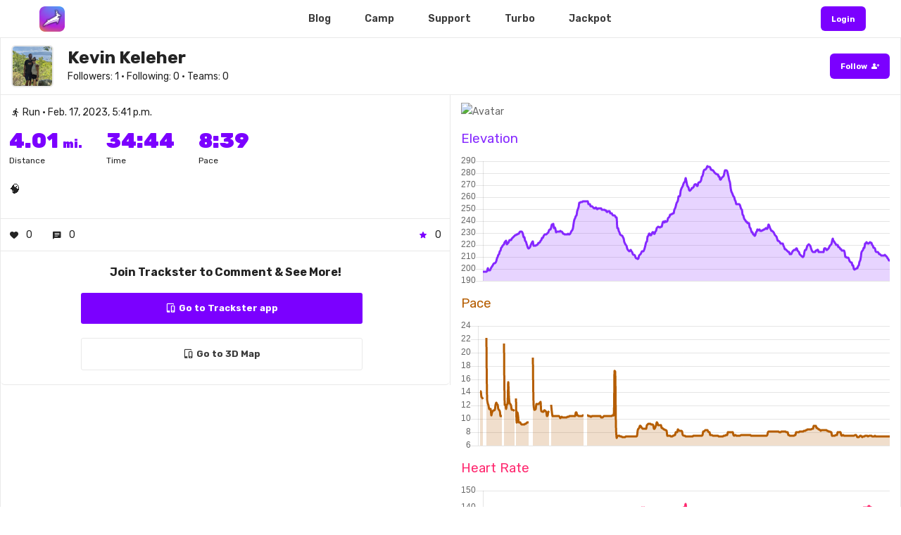

--- FILE ---
content_type: text/html; charset=utf-8
request_url: https://trackster.us/post/406055/
body_size: 132812
content:



<!DOCTYPE html>
<html lang="en">
<head>

    <link rel="alternate" href="android-app://com.trackster.main.app/http/tracksterapp.com" />
    <link rel="alternate" href="android-app://com.trackster.main.app/http/app.tracksterapp.com" />
    <link rel="alternate" href="android-app://com.trackster.main.app/http/www.tracksterapp.com" />

    <meta charset="UTF-8" />
    <meta content="width=device-width,initial-scale=1.0,maximum-scale=1.0,viewport-fit=cover" name="viewport">
    <meta name="twitter:widgets:theme" content="light">

    
    <meta property="og:title" content="View Kevin Keleher's training post on Trackster!" />


    <link rel="canonical" href="https://trackster.us/post/406055/" />

    <meta property="og:type" content="website" />
    <meta name="google-site-verification" content="ybGcgKFV_d54Ka4KzQrXGVN3SYwQqg4AdVLy1yavzDk" />

    

<meta property="og:image:alt" content="Trackster Logo" />
<meta property="og:image:height" content="300" />
<meta property="og:image:type" content="image/png" />
<meta property="og:image:url" content="https://tracksterapp.com/api/post_map_url/?p=406055" />
<meta property="og:image:width" content="1200" />




    

<meta name="twitter:card" content="summary" />
<meta name="twitter:site" content="@trackster_us" />
<meta name="twitter:creator" content="@trackster_us" />

<meta name="twitter:title" content="View Kevin Keleher's training post on Trackster!" />
<meta name="twitter:description" content="Join Kevin Keleher on the ultimate free running app today!" />
<meta name="twitter:image" content="https://tracksterapp.com/api/post_map_url/?p=406055" />



    
    <meta property="og:description" content="Unlock your best training with your own customized A.I. run coach ⚡️" />


    <title> 
    Kevin Keleher's post on Trackster 
</title>
    <link rel="icon" href="https://trkstrbkt.s3.amazonaws.com/media/shoe_images/cotton_candy_nsTa0rG.png">

    <link href='https://fonts.googleapis.com/css?family=Rubik:300,400,500,600,700,800,900%7COxygen:300,400,700' rel='stylesheet' type='text/css'>
    <link href="https://fonts.googleapis.com/css2?family=Rubik:ital,wght@0,100;0,200;0,300;0,400;0,500;0,600;0,700;0,800;0,900;1,100;1,200;1,300;1,400;1,500;1,600;1,700;1,800;1,900&display=swap" rel="stylesheet"  type='text/css'>

    <!-- Css -->
    <link rel="stylesheet" href="https://trkstrbkt.s3.amazonaws.com/media/site/core.min.css" />
    <link rel="stylesheet" href="https://trkstrbkt.s3.amazonaws.com/media/site/skin-web-application.css" />
    
    <link href="https://fonts.googleapis.com/icon?family=Material+Icons" rel="stylesheet">
    <link href="https://fonts.googleapis.com/css2?family=Material+Symbols+Outlined" rel="stylesheet" />
    <link href="https://fonts.googleapis.com/css2?family=Material+Symbols+Rounded:opsz,wght,FILL,GRAD@24,400,1,0" rel="stylesheet" />

</head>

<style>

    .loader {
    border: 6px solid #fff; /* Light grey */
    border-top: 6px solid #7b00ff; /* Blue */
    border-radius: 50%;
    width: 60px;
    height: 60px;
    animation: spin 1s linear infinite;
    z-index: 300;
    }

    .initial {
        
        color: #fff;
    }

    .initialHeader {

        background: rgba(255, 255, 255, 0);

        transition: background .3s ease-in, box-shadow 0.3s ease;

        -webkit-backdrop-filter: blur(0px);
        backdrop-filter: blur(0px);

    }

    .initialHeaderActive {

        background: rgba(255, 255, 255, 0.85);

        box-shadow: 0 5px 15px rgba(0, 0, 0, 0.2);

        transition: background .5s ease-in, box-shadow 0.3s ease;

        -webkit-backdrop-filter: blur(3px);
        backdrop-filter: blur(3px); 

    }

    

@media only screen and (max-width: 767px) {
    .desktop-only {
        display: none!important;
    }
}

@media only screen and (min-width: 768px) {
    .mobile-only {
        display: none!important;
    }
}


.mobile-header {
    display: none!important;
}

@media only screen and (max-width: 767px) {
    .mobile-header {
        display: flex!important;
    }
}


.tmh-perspective {
    perspective: 800px;
    overflow: hidden!important;
    overflow-x: hidden!important;
}
/*

.header-shadow {
	box-shadow: 0 5px 20px rgba(0,0,0,0.2);
	background-color: rgba(255, 255, 255, 0.9)!important;
	-webkit-backdrop-filter: blur(3px);
    backdrop-filter: blur(3px);
}*/

.overlay {
  height: 100vh;
  width: 0;
  position: fixed;
  z-index: 9999!important;
  top: 0;
  left: 0;
  opacity: 0;
  overflow-x: hidden;
  transition: opacity 0.2s ease-out, width 0.3s ease-out;
  -webkit-backdrop-filter: blur(3px);
  backdrop-filter: blur(3px);
  background-color: rgba(255,255,255, 1.0);

}

.overlay-content {
  position: relative;
  width: 100%;
  text-align: center;
  margin-top: 0px;
}

.overlay a {
  text-decoration: none;
  font-size: 36px;;
  display: block;
  transition: 0.3s;
}

.overlay a:hover, .overlay a:focus {
  color: #f1f1f1;
}

.overlay .closebtn {
  position: absolute;
  top: 12px;
  right: 12px;
  font-size: 60px;
}

.menu-button {
  cursor: pointer;
}

@media screen and (max-height: 450px) {
  .overlay a {font-size: 20px}
  .overlay .closebtn {
    font-size: 40px;
    top: 10px;
    right: 35px;
  }
}

</style>

<body class="shop home-page" style="overflow-x: hidden;">

    <div id="loadView" align="center" style="display: none;">
        <div>
            <div class="loader"></div>
            <h4 class="color-theme mt-20" style="font-family: 'Rubik'; font-style: italic; font-weight: bolder;">Submitting...</h4>
        </div>
    </div>

    
        

<script src="https://polyfill.io/v3/polyfill.min.js?features=default"></script>
<script src="https://cdnjs.cloudflare.com/ajax/libs/Chart.js/2.5.0/Chart.min.js" type="text/javascript"></script>
<script src="https://cdnjs.cloudflare.com/ajax/libs/jquery/3.1.1/jquery.min.js" type="text/javascript"></script>

<style>


	.gallery-container {
      display: flex;
      flex-wrap: wrap;
      justify-content: left;
      gap: 12px;
      padding-left: 12px;
      padding-bottom: 12px;
  }
  .gallery-item {
      flex: 0 0 auto;
      max-width: 200px;
      position: relative;
      overflow: hidden;
  }
  .gallery-item img {
      width: 100%;
      height: auto;
      object-fit: cover;
      border-radius: 8px;
      box-shadow: 0 4px 6px rgba(0, 0, 0, 0.1);
      transition: transform 0.3s ease;
  }
  .gallery-item:hover img {
      transform: scale(1.05);
  }
  .play-button {
      position: absolute;
      top: 50%;
      left: 50%;
      transform: translate(-50%, -50%);
      background-color: rgba(0, 0, 0, 0.7);
      border-radius: 12px;
      width: 50px;
      filter: drop-shadow(0 3px 10px rgba(0,0,0,0.6));
      height: 50px;
      display: flex;
      justify-content: center;
      align-items: center;
      cursor: pointer;
      transition: background-color 0.3s ease;
  }
  .play-button:hover {
      background-color: rgba(0, 0, 0, 0.9);
  }
  .play-button i {
      color: white!important;
      font-size: 24px;
  }

    iFrame {

        background-color: transparent!important;

    }

    @media (max-width: 767px) {
        .post-container {
            border-left-width: 0 !important;
            border-right-width: 0 !important;
        }
         .profile-pic {
            min-height: 40px !important;
            min-width: 40px !important;
            max-height: 40px !important;
            max-width: 40px !important;
        }
        .creator-div {
            padding-left: 12px!important; 
        }
        .creator-title {
            font-size: 16px!important;
        }
        .creator-subtitle {
            font-size: 12px!important;
        }
    }

</style>

<div style="padding-top: 54px!important;">

    <div class="row full-width" style="padding: 0px; height: 100%; border-left: 1px solid #e9e9e9; border-right: 1px solid #e9e9e9;;">

        <div class="column width-12" data-animate-in="preset:slideInUpShort;duration:600ms;delay:100ms" data-threshold="0.1" style="border-bottom: 1px solid #e9e9e9;">

            <div class="bkg-white color-charcoal pt-10 pb-10" style="display: flex; vertical-align: middle; align-items: center; justify-content: space-between; ">

                <div>
                    
                    <img src="https://trkstrbkt.s3.amazonaws.com/media/users/user_pic_0JVkllQ"
                        class="profile-pic"
                        style="min-height: 60px; min-width: 60px; max-height: 60px; max-width: 60px; border-radius: 6px; background-color: #fff;  object-fit: cover; border: 2px solid #e9e9e9"
                        alt="Avatar" />
                    
                </div>

                <div style="padding-left: 20px; flex-grow: 1;" class="creator-div" align="left">
            
                    
                    <a href="/profile/13160">
                        <h3 class="color-charcoal creator-title mb-0" style="font-weight: bold; font-family: 'Rubik'">
                            Kevin Keleher</h3>
                    </a>
                    
                    
                    <p class="color-charcoal creator-subtitle mb-0" style="font-size: 1.4rem; font-family: 'Rubik'">Followers:
                        1 • Following: 0 • Teams:
                        0</p>
            
                </div>
            
                <a href="https://app.tracksterapp.com/#/profile/13160" class="button small bkg-theme color-white mb-0" style="color: #fff!important; filter: none; margin-right: 0px;">
                
                    <span style="vertical-align: middle; font-weight: bold;">Follow</span>
                    <span class="material-symbols-rounded"
                        style="font-size: 12px; vertical-align: middle; line-height: 1; margin-left: 2px;">person_add</span>
                
                </a>

            </div>
        
        </div>
        
        <div class="column width-6 pt-10 pb-10 post-container horizon" data-animate-in="preset:slideInUpShort;duration:600ms;delay:100ms" data-threshold="0.1" style="padding: 0px; border-right: 1px solid #e9e9e9; height: 100%;">

            <div style="padding: 12px;">
            <p class="color-charcoal mb-10" style="font-size: 1.4rem; font-family: 'Rubik'">
                
                
                    <span class="material-symbols-rounded"
                        style="vertical-align: middle; font-size: inherit; line-height: 1; margin-left: 2px;">directions_run</span>
                

                Run

                • Feb. 17, 2023, 5:41 p.m.
            </p>

            <div class="pt-0" style="display: flex;">

                

                <div style="padding-right: 34px;">
                
                    <h1 class="color-theme mb-0" style="font-size: 3rem; font-weight: 900; font-family: 'Rubik' ">
                        4.01 <span style="font-size: 16px">mi.</span> </h1>
                    <p class="mb-0 color-charcoal" style="font-size: 12px;">Distance</p>
                
                </div>

                

                

                <div style="padding-right: 34px;" >
                
                    <h1 class="color-theme mb-0" style="font-size: 3rem; font-weight: 900; font-family: 'Rubik' ">
                        34:44 </h1>
                    <p class="mb-0 color-charcoal" style="font-size: 12px;">Time</p>
                
                </div>

                

                

                <div style="padding-right: 34px;">
                
                    <h1 class="color-theme mb-0" style="font-size: 3rem; font-weight: 900; font-family: 'Rubik' ">
                        8:39 </h1>
                    <p class="mb-0 color-charcoal" style="font-size: 12px;">Pace</p>
                
                </div>

                

                <div style="flex-grow: 1;">
                </div>

            </div>
            
            <h3 style="font-size: 1.6rem; font-weight: 400;" class="color-charcoal mb-20 mt-20">🧠 </h3>

            </div>

            

            <div class="pt-10 pb-10" style="border-top: 1px solid #e9e9e9; border-bottom: 1px solid #e9e9e9; padding-left: 12px; padding-right: 12px;">

                <div style="display: flex; height: 100%; vertical-align: middle; align-items: center; justify-content: space-between; ">

                    <div class="color-charcoal ,r" style="display: flex; height: 100%; vertical-align: middle; align-items: center; justify-content: space-between; margin-right: 28px; ">

                        <span class="material-symbols-rounded"
                            style="vertical-align: middle; font-size: inherit; line-height: 1; margin-right: 10px;">favorite</span>
                        <span>0</span>

                    </div>

                    <div class="color-charcoal" style="display: flex; height: 100%; vertical-align: middle; align-items: center; justify-content: space-between; margin-right: 28px;  ">
                    
                        <span class="material-symbols-rounded"
                            style="vertical-align: middle; font-size: inherit; line-height: 1; margin-right: 10px;">message</span>
                        <span>0</span>
                    
                    </div>


                    <div style="flex-grow: 1;"></div>

                    <div class="color-charcoal"
                        style="display: flex; height: 100%; vertical-align: middle; align-items: center; justify-content: space-between;">
                    
                        <span class="material-symbols-rounded"
                            style="vertical-align: middle; font-size: inherit; line-height: 1; margin-right: 10px; color: #7b00ff!important;">star</span>
                        <span>0</span>
                    
                    </div>

                </div>

            </div>

            <div class="color-charcoal">
            
                
            
                <div align="center"
                    style="padding: 12px; padding-top: 20px; border: 0px solid #e9e9e9; border-radius: 6px; padding-bottom: 0px; border-bottom: 1px solid #e9e9e9;">
            
                    <h4 style="font-size: 16px; font-weight: bold;">Join Trackster to Comment & See More!</h4>
            
                    <a href="https://app.tracksterapp.com/#/post/406055/" name="buttonReg"
                        class="button bkg-theme color-white mb-20"
                        style="font-weight: bold; color: #fff!important; border-radius: 3px; width: 100%; max-width: 400px; display: flex;">
            
                        <div style="flex-grow: 1; "></div>
                        <span class="icon-tablet-mobile-combo left"></span>
                        Go to Trackster app
                        <div style="flex-grow: 1; "></div>
            
                    </a>

                    

                        

                            <a href="https://map.tracksterapp.com/#/?post_id=406055" name="buttonReg" class="button bkg-white color-charcoal mb-20"
                                style="font-weight: bold; color: #3a3a3a!important; border-radius: 3px; border: 1px solid #e9e9e9; width: 100%; max-width: 400px; display: flex;">
                            
                                <div style="flex-grow: 1; "></div>
                                <span class="icon-tablet-mobile-combo left"></span>
                                Go to 3D Map
                                <div style="flex-grow: 1; "></div>
                            
                            </a>

                        

                    
            
                </div>  
            
            </div>

        </div>
        
        

        <div class="column width-6 pt-10 pb-10 horizon" data-animate-in="preset:slideInUpShort;duration:1000ms;delay:00ms" data-threshold="0.1" >

            
            
            <div style="height: auto;">
                
                <img src="https://tracksterapp.com/api/post_map_url/?p=406055"
                style="width: 100%; object-fit: contain; border-radius: 12px; " alt="Avatar" />
            
            </div>

            

            
            
            <h4 style="margin-bottom: 15px; margin-top: 15px; color: #8528ff; font-weight: 400;">Elevation</h4>
            <canvas id="myChart" width="400" height="120"></canvas>
            
            
            
            
            
            
            <h4 style="margin-bottom: 15px; margin-top: 15px; color: #b55d00; font-weight: 400;">Pace</h4>
            <canvas id="paceChart" width="400" height="120"></canvas>
            
            
            
            
            
            <h4 style="margin-bottom: 15px; margin-top: 15px; color: #ff286f; font-weight: 400;">Heart Rate</h4>
            <canvas id="hrChart" width="400" height="120"></canvas>
            
            
            
            
            <h4 style="margin-bottom: 15px; margin-top: 15px; color: #00822f; font-weight: 400;">Cadence</h4>
            <canvas id="cadeChart" width="400" height="120"></canvas>
            
            
            

        </div>

        

    </div>

</div>



<script>

    function waitForVariable(variableName, callback, timeout = 10000) {
        const startTime = Date.now(); // Track the start time

        const interval = setInterval(() => {
            // Check if the variable exists
            if (window[variableName] !== undefined) {
                clearInterval(interval); // Stop the interval
                callback(true, window[variableName]); // Execute the callback with the variable value
            }

            // Check if the timeout has been exceeded
            if (Date.now() - startTime > timeout) {
                clearInterval(interval); // Stop the interval
                callback(false, null); // Execute the callback with a failure result
            }
        }, 100); // Check every 100ms
    }

     function trackLanding() {  

        waitForVariable("loadedDta", (found, value) => {
            if (found) {

                var dta = localStorage.getItem('info')
                dta = JSON.parse(dta)

                console.log(" dta ", dta)

                var log_type = "Post-visit-406055"
                var platform = "Web";
                    
                var str = ('?log_type=' + log_type + '&platform=' + platform + '&city=' + dta['city'] + '&state=' + dta['state'] + '&country=' + dta['country'] + '&ip_address=' + dta['ip_address'] + '&lat=' + dta['lat'] + '&lon=' + dta['lon']);

                axios
                    .get('/api/site_log/' + str)
                    .then(response => {

                        var res = response
                    })
                    .catch(function (error) {
                        console.log('issue ', error)
                    });

            } else {
                console.log("Variable not found within timeout.");
            }
        });

    }
    
    document.addEventListener('DOMContentLoaded', function () {


    trackLanding()

    function chartSetup() {

            var elevation = [];

            var splits = [];
            if ('197.50656800000016,197.50656800000016,197.50656800000016,197.50656800000016,197.50656800000016,197.50656800000016,198.1627359999999,200.78740800000014,198.81890400000006,198.81890400000006,198.81890400000006,200.13124,201.44357599999992,202.75591199999985,204.06824800000015,204.72441599999993,204.72441599999993,205.38058400000008,206.69292,208.66142400000007,209.97376,211.94226400000008,212.59843199999986,214.5669359999999,215.22310400000006,217.84777599999993,218.50394400000008,219.16011199999986,219.81628,220.47244800000016,222.44095199999984,223.09712,223.75328800000014,220.47244800000016,221.12861599999994,221.7847840000001,223.09712,224.40945599999992,224.40945599999992,225.06562400000007,225.72179199999985,226.37796,227.03412800000015,227.69029599999993,228.34646400000008,228.34646400000008,229.00263199999986,229.00263199999986,229.65879999999999,229.65879999999999,230.31496800000014,230.97113599999992,230.97113599999992,230.97113599999992,230.31496800000014,229.00263199999986,226.37796,226.37796,223.75328800000014,223.09712,221.12861599999994,219.16011199999986,217.84777599999993,217.19160800000014,218.50394400000008,219.81628,221.12861599999994,222.44095199999984,223.09712,219.16011199999986,219.16011199999986,219.16011199999986,219.16011199999986,219.81628,219.81628,220.47244800000016,221.7847840000001,221.7847840000001,222.44095199999984,223.75328800000014,224.40945599999992,225.72179199999985,225.72179199999985,227.03412800000015,228.34646400000008,229.00263199999986,229.00263199999986,229.00263199999986,229.65879999999999,230.31496800000014,232.28347199999985,232.93964,232.93964,234.90814400000008,236.87664800000016,236.87664800000016,237.5328159999999,234.25197599999993,234.90814400000008,233.59580800000015,230.31496800000014,230.97113599999992,230.97113599999992,230.97113599999992,230.97113599999992,230.97113599999992,231.62730400000007,230.97113599999992,230.97113599999992,230.31496800000014,229.65879999999999,229.65879999999999,229.00263199999986,229.00263199999986,229.00263199999986,229.00263199999986,229.65879999999999,229.00263199999986,229.00263199999986,229.65879999999999,230.31496800000014,231.62730400000007,232.28347199999985,234.25197599999993,238.18898400000006,241.46982400000007,242.12599199999985,244.09449599999994,244.75066400000009,248.03150400000007,250.00000800000015,251.96851199999986,255.24935199999985,255.24935199999985,255.90552,255.90552,255.90552,256.5616880000002,256.5616880000002,256.5616880000002,256.5616880000002,256.5616880000002,256.5616880000002,256.5616880000002,253.93701599999991,253.93701599999991,253.93701599999991,252.62468,252.62468,252.62468,251.96851199999986,251.31234400000008,250.65617599999993,250.65617599999993,251.31234400000008,251.31234400000008,250.00000800000015,250.00000800000015,250.65617599999993,250.65617599999993,250.65617599999993,250.65617599999993,250.65617599999993,249.34384,249.34384,249.34384,249.34384,248.68767199999985,248.68767199999985,247.37533599999992,247.37533599999992,248.03150400000007,248.03150400000007,248.03150400000007,246.71916800000014,246.71916800000014,246.71916800000014,245.40683199999984,244.75066400000009,244.75066400000009,244.75066400000009,244.09449599999994,242.78216,242.78216,234.25197599999993,234.25197599999993,231.62730400000007,230.31496800000014,229.00263199999986,228.34646400000008,227.69029599999993,226.37796,225.06562400000007,222.44095199999984,221.12861599999994,219.81628,219.16011199999986,217.19160800000014,215.87927199999984,215.22310400000006,214.5669359999999,215.22310400000006,215.87927199999984,214.5669359999999,213.91076800000016,212.59843199999986,211.94226400000008,211.94226400000008,211.28609599999993,209.31759199999985,208.66142400000007,208.66142400000007,208.00525599999992,208.66142400000007,211.28609599999993,212.59843199999986,213.2546,214.5669359999999,214.5669359999999,214.5669359999999,215.87927199999984,217.84777599999993,219.81628,222.44095199999984,223.09712,227.03412800000015,227.69029599999993,229.65879999999999,229.65879999999999,228.34646400000008,228.34646400000008,229.65879999999999,230.31496800000014,230.31496800000014,229.65879999999999,229.65879999999999,230.97113599999992,231.62730400000007,234.25197599999993,234.90814400000008,235.56431199999986,234.90814400000008,234.90814400000008,235.56431199999986,235.56431199999986,237.5328159999999,239.50132,239.50132,238.84515199999984,240.15748800000014,239.50132,239.50132,240.15748800000014,242.12599199999985,242.78216,243.43832800000015,245.40683199999984,245.40683199999984,246.063,246.063,246.71916800000014,246.71916800000014,249.34384,250.65617599999993,252.62468,254.59318400000006,257.2178559999999,260.49869599999994,260.49869599999994,261.1548640000001,265.09187199999985,267.0603759999999,268.37271199999986,269.68504800000017,270.99738400000007,272.30971999999997,272.9658880000001,275.59056,273.62205599999993,270.3412159999999,269.02888,268.37271199999986,265.74804,265.09187199999985,265.74804,266.40420800000015,267.71654400000006,267.71654400000006,268.37271199999986,269.68504800000017,270.3412159999999,270.3412159999999,269.68504800000017,269.68504800000017,271.6535519999999,272.30971999999997,272.30971999999997,272.9658880000001,274.2782240000001,276.90289599999994,277.5590640000001,280.1837359999999,282.15224,282.80840800000016,282.80840800000016,283.4645759999999,284.77691199999987,286.08924800000017,285.43308,285.43308,285.43308,284.77691199999987,282.80840800000016,282.80840800000016,282.15224,282.15224,280.83990400000005,280.1837359999999,279.52756800000014,279.52756800000014,278.8714,278.8714,276.90289599999994,276.90289599999994,274.93439199999983,274.93439199999983,275.59056,276.24672800000013,276.90289599999994,277.5590640000001,280.1837359999999,282.15224,282.15224,282.15224,281.49607199999986,279.52756800000014,276.90289599999994,274.2782240000001,272.30971999999997,267.71654400000006,264.4357040000001,263.77953599999995,260.49869599999994,259.84252800000013,257.8740240000001,256.5616880000002,253.93701599999991,253.93701599999991,253.93701599999991,253.93701599999991,253.93701599999991,253.28084800000013,251.96851199999986,250.00000800000015,249.34384,245.40683199999984,244.75066400000009,242.12599199999985,241.46982400000007,240.81365599999992,239.50132,239.50132,238.18898400000006,238.18898400000006,238.18898400000006,234.90814400000008,234.25197599999993,230.31496800000014,230.31496800000014,229.00263199999986,229.00263199999986,227.69029599999993,228.34646400000008,230.31496800000014,230.97113599999992,232.93964,232.28347199999985,232.28347199999985,232.93964,231.62730400000007,231.62730400000007,231.62730400000007,232.28347199999985,232.28347199999985,232.93964,232.93964,233.59580800000015,234.25197599999993,233.59580800000015,233.59580800000015,235.56431199999986,236.87664800000016,234.25197599999993,232.93964,231.62730400000007,231.62730400000007,230.97113599999992,230.31496800000014,229.65879999999999,228.34646400000008,227.69029599999993,227.03412800000015,225.06562400000007,223.75328800000014,223.75328800000014,223.09712,222.44095199999984,221.12861599999994,221.12861599999994,221.12861599999994,221.12861599999994,219.16011199999986,218.50394400000008,216.53544,216.53544,215.87927199999984,215.22310400000006,213.91076800000016,213.91076800000016,212.59843199999986,212.59843199999986,212.59843199999986,213.2546,214.5669359999999,215.22310400000006,215.87927199999984,215.87927199999984,215.87927199999984,217.19160800000014,217.19160800000014,215.22310400000006,214.5669359999999,213.91076800000016,212.59843199999986,211.94226400000008,211.28609599999993,210.62992800000015,209.97376,209.97376,211.28609599999993,214.5669359999999,215.87927199999984,215.87927199999984,219.16011199999986,219.81628,220.47244800000016,219.81628,219.16011199999986,217.84777599999993,215.87927199999984,214.5669359999999,213.91076800000016,213.91076800000016,213.91076800000016,213.91076800000016,215.22310400000006,215.22310400000006,215.87927199999984,215.87927199999984,213.91076800000016,213.91076800000016,213.91076800000016,213.91076800000016,213.91076800000016,213.91076800000016,213.91076800000016,213.91076800000016,217.19160800000014,217.19160800000014,215.87927199999984,215.87927199999984,216.53544,217.19160800000014,218.50394400000008,219.16011199999986,219.81628,220.47244800000016,223.09712,225.06562400000007,223.75328800000014,223.09712,221.7847840000001,221.12861599999994,219.81628,219.81628,219.81628,218.50394400000008,218.50394400000008,217.84777599999993,216.53544,216.53544,215.22310400000006,215.22310400000006,215.22310400000006,213.2546,209.97376,209.97376,209.31759199999985,209.31759199999985,209.31759199999985,208.00525599999992,206.69292,206.03675199999984,205.38058400000008,205.38058400000008,202.75591199999985,202.75591199999985,200.13124,199.47507199999984,200.13124,200.13124,200.78740800000014,200.78740800000014,202.09974400000007,202.75591199999985,206.03675199999984,207.34908800000014,209.97376,213.91076800000016,215.87927199999984,217.84777599999993,217.84777599999993,221.12861599999994,221.12861599999994,222.44095199999984,221.7847840000001,221.12861599999994,221.12861599999994,221.7847840000001,222.44095199999984,221.7847840000001,221.7847840000001,219.81628,219.16011199999986,217.84777599999993,217.84777599999993,217.19160800000014,214.5669359999999,213.91076800000016,213.91076800000016,213.91076800000016,213.2546,212.59843199999986,212.59843199999986,211.28609599999993,211.28609599999993,211.28609599999993,211.28609599999993,211.28609599999993,211.94226400000008,211.28609599999993,210.62992800000015,209.97376,208.66142400000007,208.00525599999992,207.34908800000014,207.34908800000014') {
                splits = ('197.50656800000016,197.50656800000016,197.50656800000016,197.50656800000016,197.50656800000016,197.50656800000016,198.1627359999999,200.78740800000014,198.81890400000006,198.81890400000006,198.81890400000006,200.13124,201.44357599999992,202.75591199999985,204.06824800000015,204.72441599999993,204.72441599999993,205.38058400000008,206.69292,208.66142400000007,209.97376,211.94226400000008,212.59843199999986,214.5669359999999,215.22310400000006,217.84777599999993,218.50394400000008,219.16011199999986,219.81628,220.47244800000016,222.44095199999984,223.09712,223.75328800000014,220.47244800000016,221.12861599999994,221.7847840000001,223.09712,224.40945599999992,224.40945599999992,225.06562400000007,225.72179199999985,226.37796,227.03412800000015,227.69029599999993,228.34646400000008,228.34646400000008,229.00263199999986,229.00263199999986,229.65879999999999,229.65879999999999,230.31496800000014,230.97113599999992,230.97113599999992,230.97113599999992,230.31496800000014,229.00263199999986,226.37796,226.37796,223.75328800000014,223.09712,221.12861599999994,219.16011199999986,217.84777599999993,217.19160800000014,218.50394400000008,219.81628,221.12861599999994,222.44095199999984,223.09712,219.16011199999986,219.16011199999986,219.16011199999986,219.16011199999986,219.81628,219.81628,220.47244800000016,221.7847840000001,221.7847840000001,222.44095199999984,223.75328800000014,224.40945599999992,225.72179199999985,225.72179199999985,227.03412800000015,228.34646400000008,229.00263199999986,229.00263199999986,229.00263199999986,229.65879999999999,230.31496800000014,232.28347199999985,232.93964,232.93964,234.90814400000008,236.87664800000016,236.87664800000016,237.5328159999999,234.25197599999993,234.90814400000008,233.59580800000015,230.31496800000014,230.97113599999992,230.97113599999992,230.97113599999992,230.97113599999992,230.97113599999992,231.62730400000007,230.97113599999992,230.97113599999992,230.31496800000014,229.65879999999999,229.65879999999999,229.00263199999986,229.00263199999986,229.00263199999986,229.00263199999986,229.65879999999999,229.00263199999986,229.00263199999986,229.65879999999999,230.31496800000014,231.62730400000007,232.28347199999985,234.25197599999993,238.18898400000006,241.46982400000007,242.12599199999985,244.09449599999994,244.75066400000009,248.03150400000007,250.00000800000015,251.96851199999986,255.24935199999985,255.24935199999985,255.90552,255.90552,255.90552,256.5616880000002,256.5616880000002,256.5616880000002,256.5616880000002,256.5616880000002,256.5616880000002,256.5616880000002,253.93701599999991,253.93701599999991,253.93701599999991,252.62468,252.62468,252.62468,251.96851199999986,251.31234400000008,250.65617599999993,250.65617599999993,251.31234400000008,251.31234400000008,250.00000800000015,250.00000800000015,250.65617599999993,250.65617599999993,250.65617599999993,250.65617599999993,250.65617599999993,249.34384,249.34384,249.34384,249.34384,248.68767199999985,248.68767199999985,247.37533599999992,247.37533599999992,248.03150400000007,248.03150400000007,248.03150400000007,246.71916800000014,246.71916800000014,246.71916800000014,245.40683199999984,244.75066400000009,244.75066400000009,244.75066400000009,244.09449599999994,242.78216,242.78216,234.25197599999993,234.25197599999993,231.62730400000007,230.31496800000014,229.00263199999986,228.34646400000008,227.69029599999993,226.37796,225.06562400000007,222.44095199999984,221.12861599999994,219.81628,219.16011199999986,217.19160800000014,215.87927199999984,215.22310400000006,214.5669359999999,215.22310400000006,215.87927199999984,214.5669359999999,213.91076800000016,212.59843199999986,211.94226400000008,211.94226400000008,211.28609599999993,209.31759199999985,208.66142400000007,208.66142400000007,208.00525599999992,208.66142400000007,211.28609599999993,212.59843199999986,213.2546,214.5669359999999,214.5669359999999,214.5669359999999,215.87927199999984,217.84777599999993,219.81628,222.44095199999984,223.09712,227.03412800000015,227.69029599999993,229.65879999999999,229.65879999999999,228.34646400000008,228.34646400000008,229.65879999999999,230.31496800000014,230.31496800000014,229.65879999999999,229.65879999999999,230.97113599999992,231.62730400000007,234.25197599999993,234.90814400000008,235.56431199999986,234.90814400000008,234.90814400000008,235.56431199999986,235.56431199999986,237.5328159999999,239.50132,239.50132,238.84515199999984,240.15748800000014,239.50132,239.50132,240.15748800000014,242.12599199999985,242.78216,243.43832800000015,245.40683199999984,245.40683199999984,246.063,246.063,246.71916800000014,246.71916800000014,249.34384,250.65617599999993,252.62468,254.59318400000006,257.2178559999999,260.49869599999994,260.49869599999994,261.1548640000001,265.09187199999985,267.0603759999999,268.37271199999986,269.68504800000017,270.99738400000007,272.30971999999997,272.9658880000001,275.59056,273.62205599999993,270.3412159999999,269.02888,268.37271199999986,265.74804,265.09187199999985,265.74804,266.40420800000015,267.71654400000006,267.71654400000006,268.37271199999986,269.68504800000017,270.3412159999999,270.3412159999999,269.68504800000017,269.68504800000017,271.6535519999999,272.30971999999997,272.30971999999997,272.9658880000001,274.2782240000001,276.90289599999994,277.5590640000001,280.1837359999999,282.15224,282.80840800000016,282.80840800000016,283.4645759999999,284.77691199999987,286.08924800000017,285.43308,285.43308,285.43308,284.77691199999987,282.80840800000016,282.80840800000016,282.15224,282.15224,280.83990400000005,280.1837359999999,279.52756800000014,279.52756800000014,278.8714,278.8714,276.90289599999994,276.90289599999994,274.93439199999983,274.93439199999983,275.59056,276.24672800000013,276.90289599999994,277.5590640000001,280.1837359999999,282.15224,282.15224,282.15224,281.49607199999986,279.52756800000014,276.90289599999994,274.2782240000001,272.30971999999997,267.71654400000006,264.4357040000001,263.77953599999995,260.49869599999994,259.84252800000013,257.8740240000001,256.5616880000002,253.93701599999991,253.93701599999991,253.93701599999991,253.93701599999991,253.93701599999991,253.28084800000013,251.96851199999986,250.00000800000015,249.34384,245.40683199999984,244.75066400000009,242.12599199999985,241.46982400000007,240.81365599999992,239.50132,239.50132,238.18898400000006,238.18898400000006,238.18898400000006,234.90814400000008,234.25197599999993,230.31496800000014,230.31496800000014,229.00263199999986,229.00263199999986,227.69029599999993,228.34646400000008,230.31496800000014,230.97113599999992,232.93964,232.28347199999985,232.28347199999985,232.93964,231.62730400000007,231.62730400000007,231.62730400000007,232.28347199999985,232.28347199999985,232.93964,232.93964,233.59580800000015,234.25197599999993,233.59580800000015,233.59580800000015,235.56431199999986,236.87664800000016,234.25197599999993,232.93964,231.62730400000007,231.62730400000007,230.97113599999992,230.31496800000014,229.65879999999999,228.34646400000008,227.69029599999993,227.03412800000015,225.06562400000007,223.75328800000014,223.75328800000014,223.09712,222.44095199999984,221.12861599999994,221.12861599999994,221.12861599999994,221.12861599999994,219.16011199999986,218.50394400000008,216.53544,216.53544,215.87927199999984,215.22310400000006,213.91076800000016,213.91076800000016,212.59843199999986,212.59843199999986,212.59843199999986,213.2546,214.5669359999999,215.22310400000006,215.87927199999984,215.87927199999984,215.87927199999984,217.19160800000014,217.19160800000014,215.22310400000006,214.5669359999999,213.91076800000016,212.59843199999986,211.94226400000008,211.28609599999993,210.62992800000015,209.97376,209.97376,211.28609599999993,214.5669359999999,215.87927199999984,215.87927199999984,219.16011199999986,219.81628,220.47244800000016,219.81628,219.16011199999986,217.84777599999993,215.87927199999984,214.5669359999999,213.91076800000016,213.91076800000016,213.91076800000016,213.91076800000016,215.22310400000006,215.22310400000006,215.87927199999984,215.87927199999984,213.91076800000016,213.91076800000016,213.91076800000016,213.91076800000016,213.91076800000016,213.91076800000016,213.91076800000016,213.91076800000016,217.19160800000014,217.19160800000014,215.87927199999984,215.87927199999984,216.53544,217.19160800000014,218.50394400000008,219.16011199999986,219.81628,220.47244800000016,223.09712,225.06562400000007,223.75328800000014,223.09712,221.7847840000001,221.12861599999994,219.81628,219.81628,219.81628,218.50394400000008,218.50394400000008,217.84777599999993,216.53544,216.53544,215.22310400000006,215.22310400000006,215.22310400000006,213.2546,209.97376,209.97376,209.31759199999985,209.31759199999985,209.31759199999985,208.00525599999992,206.69292,206.03675199999984,205.38058400000008,205.38058400000008,202.75591199999985,202.75591199999985,200.13124,199.47507199999984,200.13124,200.13124,200.78740800000014,200.78740800000014,202.09974400000007,202.75591199999985,206.03675199999984,207.34908800000014,209.97376,213.91076800000016,215.87927199999984,217.84777599999993,217.84777599999993,221.12861599999994,221.12861599999994,222.44095199999984,221.7847840000001,221.12861599999994,221.12861599999994,221.7847840000001,222.44095199999984,221.7847840000001,221.7847840000001,219.81628,219.16011199999986,217.84777599999993,217.84777599999993,217.19160800000014,214.5669359999999,213.91076800000016,213.91076800000016,213.91076800000016,213.2546,212.59843199999986,212.59843199999986,211.28609599999993,211.28609599999993,211.28609599999993,211.28609599999993,211.28609599999993,211.94226400000008,211.28609599999993,210.62992800000015,209.97376,208.66142400000007,208.00525599999992,207.34908800000014,207.34908800000014').split(',')
            } else if ('') {
                splits = ('').split(',')
            } else if ('') {
                splits = ('').split(',')
            } else if ('') {
                splits = ('').split(',')
            } else if ('') {

                var one = ('').split(',')
                for (var o in one) {
                    splits.push(one[o].split('*')[1])
                }

            } else {
                splits = ('').split(',')
            }

            for (var s in splits) {
                elevation.push(parseFloat(splits[s]));
            }

            var ctx = document.getElementById('myChart');
            var myChart = new Chart(ctx, {
                type: 'line',
                data: {
                    labels: elevation,
                    datasets: [
                        {

                            backgroundColor: "rgba(133, 40, 255, 0.2)",
                            borderColor: "#8528ff",
                            data: elevation,
                        },

                    ]
                },
                options: {

                    elements: {
                        point: {
                            radius: 0
                        }
                    },

                    tooltips: {
                        callbacks: {

                            label: function (tooltipItem, data) {

                                return Math.round(tooltipItem.yLabel) + " feet";
                            },

                            title: function (tooltipItem, data) {
                                return "Elevation";
                            }
                        }
                    },

                    legend: {
                        display: false
                    },
                    scales: {
                        yAxes: [{
                            ticks: {
                                beginAtZero: false
                            }
                        }],
                        xAxes: [{
                            display: false //this will remove only the label
                        }]
                    }
                }
            });

        };

        chartSetup();

        function hrChartSetup() {

            var elevation = [];

            var splits = [];
            if ('89,88,91,95,98,101,103,105,108,106,102,102,102,104,105,105,106,107,110,109,112,114,114,117,115,112,114,113,117,121,121,120,120,111,109,107,108,111,110,112,113,115,114,116,118,115,116,119,118,118,101,98,102,104,107,109,108,109,111,113,114,115,115,116,117,119,120,118,118,111,108,109,104,107,105,106,107,110,112,116,116,113,113,115,118,121,122,122,123,123,126,127,125,125,123,126,126,127,124,122,122,124,121,123,119,122,122,122,122,122,121,121,124,125,125,128,129,127,128,124,124,128,128,128,129,129,128,131,130,131,132,133,132,133,134,135,138,133,136,136,135,132,133,133,127,124,122,119,119,116,118,118,118,115,118,118,118,118,118,118,123,120,121,121,121,123,123,123,123,123,124,125,128,126,122,124,122,121,119,122,118,121,123,124,98,98,97,97,100,101,105,107,110,113,116,119,119,120,122,122,123,125,126,126,127,128,125,128,128,130,131,132,135,136,138,138,138,140,139,139,140,138,137,136,135,135,135,136,136,137,138,136,139,139,139,139,138,137,135,136,136,137,138,138,139,138,138,138,137,135,135,135,135,135,136,136,137,137,137,137,137,137,137,136,135,135,134,134,133,133,135,136,137,137,140,140,140,142,139,138,137,137,135,134,132,133,132,132,132,132,131,132,132,132,133,132,133,133,134,134,135,136,137,137,137,137,137,138,137,137,138,137,137,136,135,135,134,134,134,134,132,132,132,131,131,130,131,131,130,130,130,130,128,128,131,134,134,133,133,132,131,131,131,131,131,130,127,125,125,125,125,125,125,125,125,127,127,127,127,126,125,125,125,125,125,124,125,126,126,126,126,127,127,127,127,128,129,128,129,131,131,128,127,126,126,127,128,129,132,133,133,134,134,134,133,133,132,131,131,131,132,131,131,130,130,130,129,130,130,130,130,129,129,128,128,128,128,128,128,128,128,129,130,133,133,133,133,133,134,134,133,133,132,130,129,129,129,129,129,129,131,131,131,131,131,131,132,132,131,131,130,130,129,128,128,127,127,128,128,128,128,128,131,131,129,129,129,130,130,130,130,131,131,131,131,131,131,133,134,134,134,134,135,134,134,134,134,133,132,132,131,130,129,129,129,128,128,128,128,128,128,128,129,128,128,128,128,127,127,127,128,128,128,129,130,132,133,134,136,139,140,140,140,140,140,140,140,141,141,140,140,140,138,136,135,135,135,133,132,131,131,131,131,131,131,131,131,131,131,131,131,131,130,131,131,131,131') {
                splits = ('89,88,91,95,98,101,103,105,108,106,102,102,102,104,105,105,106,107,110,109,112,114,114,117,115,112,114,113,117,121,121,120,120,111,109,107,108,111,110,112,113,115,114,116,118,115,116,119,118,118,101,98,102,104,107,109,108,109,111,113,114,115,115,116,117,119,120,118,118,111,108,109,104,107,105,106,107,110,112,116,116,113,113,115,118,121,122,122,123,123,126,127,125,125,123,126,126,127,124,122,122,124,121,123,119,122,122,122,122,122,121,121,124,125,125,128,129,127,128,124,124,128,128,128,129,129,128,131,130,131,132,133,132,133,134,135,138,133,136,136,135,132,133,133,127,124,122,119,119,116,118,118,118,115,118,118,118,118,118,118,123,120,121,121,121,123,123,123,123,123,124,125,128,126,122,124,122,121,119,122,118,121,123,124,98,98,97,97,100,101,105,107,110,113,116,119,119,120,122,122,123,125,126,126,127,128,125,128,128,130,131,132,135,136,138,138,138,140,139,139,140,138,137,136,135,135,135,136,136,137,138,136,139,139,139,139,138,137,135,136,136,137,138,138,139,138,138,138,137,135,135,135,135,135,136,136,137,137,137,137,137,137,137,136,135,135,134,134,133,133,135,136,137,137,140,140,140,142,139,138,137,137,135,134,132,133,132,132,132,132,131,132,132,132,133,132,133,133,134,134,135,136,137,137,137,137,137,138,137,137,138,137,137,136,135,135,134,134,134,134,132,132,132,131,131,130,131,131,130,130,130,130,128,128,131,134,134,133,133,132,131,131,131,131,131,130,127,125,125,125,125,125,125,125,125,127,127,127,127,126,125,125,125,125,125,124,125,126,126,126,126,127,127,127,127,128,129,128,129,131,131,128,127,126,126,127,128,129,132,133,133,134,134,134,133,133,132,131,131,131,132,131,131,130,130,130,129,130,130,130,130,129,129,128,128,128,128,128,128,128,128,129,130,133,133,133,133,133,134,134,133,133,132,130,129,129,129,129,129,129,131,131,131,131,131,131,132,132,131,131,130,130,129,128,128,127,127,128,128,128,128,128,131,131,129,129,129,130,130,130,130,131,131,131,131,131,131,133,134,134,134,134,135,134,134,134,134,133,132,132,131,130,129,129,129,128,128,128,128,128,128,128,129,128,128,128,128,127,127,127,128,128,128,129,130,132,133,134,136,139,140,140,140,140,140,140,140,141,141,140,140,140,138,136,135,135,135,133,132,131,131,131,131,131,131,131,131,131,131,131,131,131,130,131,131,131,131').split(',')
            } else if ('') {
                splits = ('').split(',')
            } else if ('') {
                splits = ('').split(',')
            } else if ('') {
                splits = ('').split(',')

            } else if ('') {

                var one = ('').split(',')
                for (var o in one) {
                    splits.push(one[o].split('*')[1])
                }

            } else {
                splits = ('').split(',')
            }

            if (splits.length < 2) {
                return
            }

            for (var s in splits) {
                elevation.push(parseFloat(splits[s]));
            }

            var ctx = document.getElementById('hrChart');
            var myChart = new Chart(ctx, {
                type: 'line',
                data: {
                    labels: elevation,
                    datasets: [
                        {
                            backgroundColor: "rgba(255, 40, 111, 0.2)",
                            borderColor: "#ff286f",
                            data: elevation,
                        },

                    ]
                },
                options: {

                    elements: {
                        point: {
                            radius: 0
                        }
                    },

                    tooltips: {
                        callbacks: {

                            label: function (tooltipItem, data) {

                                return Math.round(tooltipItem.yLabel) + " bpm";
                            },

                            title: function (tooltipItem, data) {
                                return "Heart Rate";
                            }
                        }
                    },

                    legend: {
                        display: false
                    },
                    scales: {
                        yAxes: [{
                            ticks: {
                                beginAtZero: false
                            }
                        }],
                        xAxes: [{
                            display: false //this will remove only the label
                        }]
                    }
                }
            });

        };

        hrChartSetup();

        function cadeChartSetup() {

            var elevation = [];

            var splits = [];
            if ('156.0,156.0,156.0,158.0,158.0,156.0,154.0,156.0,0.0,0.0,156.0,156.0,154.0,156.0,154.0,156.0,156.0,156.0,154.0,154.0,156.0,154.0,156.0,156.0,158.0,154.0,152.0,152.0,154.0,154.0,154.0,154.0,156.0,0.0,148.0,150.0,150.0,152.0,154.0,154.0,154.0,152.0,152.0,154.0,154.0,156.0,156.0,158.0,158.0,156.0,0.0,150.0,154.0,156.0,156.0,156.0,156.0,156.0,156.0,156.0,156.0,156.0,158.0,158.0,158.0,158.0,158.0,154.0,154.0,0.0,0.0,0.0,152.0,152.0,152.0,156.0,158.0,158.0,160.0,160.0,158.0,158.0,158.0,158.0,158.0,160.0,158.0,158.0,158.0,158.0,160.0,160.0,160.0,160.0,156.0,156.0,156.0,0.0,156.0,154.0,156.0,156.0,156.0,158.0,158.0,160.0,160.0,158.0,158.0,158.0,158.0,160.0,160.0,160.0,160.0,160.0,158.0,158.0,156.0,154.0,154.0,156.0,156.0,156.0,154.0,156.0,156.0,156.0,156.0,156.0,154.0,154.0,154.0,154.0,156.0,158.0,158.0,156.0,156.0,156.0,154.0,152.0,154.0,152.0,0.0,0.0,162.0,158.0,156.0,158.0,158.0,156.0,156.0,156.0,156.0,156.0,156.0,156.0,154.0,154.0,154.0,154.0,154.0,156.0,158.0,158.0,156.0,156.0,156.0,156.0,156.0,158.0,158.0,158.0,156.0,156.0,156.0,154.0,154.0,154.0,154.0,154.0,156.0,158.0,108.0,108.0,168.0,166.0,158.0,158.0,158.0,158.0,158.0,158.0,158.0,158.0,158.0,160.0,160.0,162.0,160.0,160.0,158.0,158.0,158.0,158.0,156.0,156.0,158.0,158.0,158.0,158.0,162.0,162.0,162.0,160.0,158.0,160.0,160.0,160.0,162.0,162.0,162.0,162.0,160.0,160.0,158.0,158.0,158.0,156.0,158.0,154.0,158.0,158.0,156.0,156.0,156.0,156.0,158.0,158.0,158.0,160.0,158.0,158.0,158.0,156.0,156.0,158.0,156.0,156.0,156.0,156.0,158.0,158.0,158.0,158.0,158.0,158.0,158.0,158.0,158.0,158.0,158.0,158.0,156.0,156.0,156.0,154.0,154.0,154.0,158.0,158.0,156.0,156.0,156.0,156.0,156.0,154.0,152.0,156.0,154.0,156.0,156.0,156.0,154.0,156.0,156.0,158.0,158.0,158.0,156.0,154.0,154.0,158.0,158.0,154.0,154.0,156.0,156.0,154.0,156.0,154.0,154.0,154.0,156.0,156.0,156.0,156.0,156.0,156.0,156.0,156.0,158.0,158.0,158.0,156.0,158.0,158.0,158.0,156.0,156.0,156.0,154.0,156.0,154.0,156.0,156.0,158.0,156.0,156.0,156.0,156.0,154.0,152.0,154.0,156.0,154.0,154.0,154.0,154.0,156.0,158.0,158.0,158.0,158.0,158.0,160.0,158.0,160.0,156.0,156.0,156.0,156.0,154.0,154.0,154.0,154.0,156.0,158.0,158.0,156.0,156.0,156.0,156.0,156.0,154.0,154.0,158.0,158.0,158.0,158.0,160.0,160.0,154.0,154.0,154.0,154.0,158.0,156.0,156.0,154.0,154.0,156.0,156.0,156.0,156.0,156.0,156.0,154.0,154.0,156.0,156.0,154.0,154.0,156.0,156.0,154.0,156.0,158.0,158.0,156.0,156.0,154.0,158.0,158.0,158.0,156.0,158.0,158.0,156.0,154.0,156.0,156.0,154.0,156.0,154.0,154.0,156.0,156.0,162.0,162.0,158.0,158.0,158.0,158.0,158.0,158.0,158.0,154.0,156.0,156.0,156.0,156.0,156.0,158.0,158.0,160.0,160.0,162.0,162.0,156.0,156.0,156.0,156.0,156.0,154.0,154.0,154.0,154.0,156.0,158.0,156.0,156.0,154.0,154.0,152.0,152.0,154.0,154.0,154.0,156.0,156.0,158.0,158.0,156.0,154.0,154.0,156.0,158.0,158.0,158.0,158.0,158.0,158.0,158.0,158.0,158.0,158.0,158.0,156.0,158.0,156.0,156.0,154.0,154.0,154.0,154.0,154.0,156.0,156.0,154.0,154.0,154.0,156.0,156.0,156.0,156.0,156.0,156.0,156.0,156.0,156.0,156.0,156.0,156.0,158.0,156.0,158.0,158.0,160.0,158.0,158.0,158.0,158.0,158.0,158.0,158.0,156.0,156.0,154.0,156.0,156.0,156.0,156.0,156.0,156.0,156.0,154.0,156.0,156.0,154.0,154.0,154.0,156.0,156.0,158.0,154.0,156.0,156.0,156.0,156.0,154.0,156.0,156.0,156.0,156.0,156.0,156.0,154.0,156.0,156.0,156.0,158.0,160.0,160.0,160.0,158.0') {
                splits = ('156.0,156.0,156.0,158.0,158.0,156.0,154.0,156.0,0.0,0.0,156.0,156.0,154.0,156.0,154.0,156.0,156.0,156.0,154.0,154.0,156.0,154.0,156.0,156.0,158.0,154.0,152.0,152.0,154.0,154.0,154.0,154.0,156.0,0.0,148.0,150.0,150.0,152.0,154.0,154.0,154.0,152.0,152.0,154.0,154.0,156.0,156.0,158.0,158.0,156.0,0.0,150.0,154.0,156.0,156.0,156.0,156.0,156.0,156.0,156.0,156.0,156.0,158.0,158.0,158.0,158.0,158.0,154.0,154.0,0.0,0.0,0.0,152.0,152.0,152.0,156.0,158.0,158.0,160.0,160.0,158.0,158.0,158.0,158.0,158.0,160.0,158.0,158.0,158.0,158.0,160.0,160.0,160.0,160.0,156.0,156.0,156.0,0.0,156.0,154.0,156.0,156.0,156.0,158.0,158.0,160.0,160.0,158.0,158.0,158.0,158.0,160.0,160.0,160.0,160.0,160.0,158.0,158.0,156.0,154.0,154.0,156.0,156.0,156.0,154.0,156.0,156.0,156.0,156.0,156.0,154.0,154.0,154.0,154.0,156.0,158.0,158.0,156.0,156.0,156.0,154.0,152.0,154.0,152.0,0.0,0.0,162.0,158.0,156.0,158.0,158.0,156.0,156.0,156.0,156.0,156.0,156.0,156.0,154.0,154.0,154.0,154.0,154.0,156.0,158.0,158.0,156.0,156.0,156.0,156.0,156.0,158.0,158.0,158.0,156.0,156.0,156.0,154.0,154.0,154.0,154.0,154.0,156.0,158.0,108.0,108.0,168.0,166.0,158.0,158.0,158.0,158.0,158.0,158.0,158.0,158.0,158.0,160.0,160.0,162.0,160.0,160.0,158.0,158.0,158.0,158.0,156.0,156.0,158.0,158.0,158.0,158.0,162.0,162.0,162.0,160.0,158.0,160.0,160.0,160.0,162.0,162.0,162.0,162.0,160.0,160.0,158.0,158.0,158.0,156.0,158.0,154.0,158.0,158.0,156.0,156.0,156.0,156.0,158.0,158.0,158.0,160.0,158.0,158.0,158.0,156.0,156.0,158.0,156.0,156.0,156.0,156.0,158.0,158.0,158.0,158.0,158.0,158.0,158.0,158.0,158.0,158.0,158.0,158.0,156.0,156.0,156.0,154.0,154.0,154.0,158.0,158.0,156.0,156.0,156.0,156.0,156.0,154.0,152.0,156.0,154.0,156.0,156.0,156.0,154.0,156.0,156.0,158.0,158.0,158.0,156.0,154.0,154.0,158.0,158.0,154.0,154.0,156.0,156.0,154.0,156.0,154.0,154.0,154.0,156.0,156.0,156.0,156.0,156.0,156.0,156.0,156.0,158.0,158.0,158.0,156.0,158.0,158.0,158.0,156.0,156.0,156.0,154.0,156.0,154.0,156.0,156.0,158.0,156.0,156.0,156.0,156.0,154.0,152.0,154.0,156.0,154.0,154.0,154.0,154.0,156.0,158.0,158.0,158.0,158.0,158.0,160.0,158.0,160.0,156.0,156.0,156.0,156.0,154.0,154.0,154.0,154.0,156.0,158.0,158.0,156.0,156.0,156.0,156.0,156.0,154.0,154.0,158.0,158.0,158.0,158.0,160.0,160.0,154.0,154.0,154.0,154.0,158.0,156.0,156.0,154.0,154.0,156.0,156.0,156.0,156.0,156.0,156.0,154.0,154.0,156.0,156.0,154.0,154.0,156.0,156.0,154.0,156.0,158.0,158.0,156.0,156.0,154.0,158.0,158.0,158.0,156.0,158.0,158.0,156.0,154.0,156.0,156.0,154.0,156.0,154.0,154.0,156.0,156.0,162.0,162.0,158.0,158.0,158.0,158.0,158.0,158.0,158.0,154.0,156.0,156.0,156.0,156.0,156.0,158.0,158.0,160.0,160.0,162.0,162.0,156.0,156.0,156.0,156.0,156.0,154.0,154.0,154.0,154.0,156.0,158.0,156.0,156.0,154.0,154.0,152.0,152.0,154.0,154.0,154.0,156.0,156.0,158.0,158.0,156.0,154.0,154.0,156.0,158.0,158.0,158.0,158.0,158.0,158.0,158.0,158.0,158.0,158.0,158.0,156.0,158.0,156.0,156.0,154.0,154.0,154.0,154.0,154.0,156.0,156.0,154.0,154.0,154.0,156.0,156.0,156.0,156.0,156.0,156.0,156.0,156.0,156.0,156.0,156.0,156.0,158.0,156.0,158.0,158.0,160.0,158.0,158.0,158.0,158.0,158.0,158.0,158.0,156.0,156.0,154.0,156.0,156.0,156.0,156.0,156.0,156.0,156.0,154.0,156.0,156.0,154.0,154.0,154.0,156.0,156.0,158.0,154.0,156.0,156.0,156.0,156.0,154.0,156.0,156.0,156.0,156.0,156.0,156.0,154.0,156.0,156.0,156.0,158.0,160.0,160.0,160.0,158.0').split(',')
            } else if ('') {
                splits = ('').split(',')
            } else if ('') {
                splits = ('').split(',')
            } else if ('') {
                splits = ('').split(',')

            } else if ('') {

                var one = ('').split(',')
                for (var o in one) {
                    splits.push(one[o].split('*')[1])
                }

            } else {
                splits = ('').split(',')
            }

            if (splits.length < 2) {
                return
            }

            for (var s in splits) {
                elevation.push(parseFloat(splits[s]));
            }

            var ctx = document.getElementById('cadeChart');
            var myChart = new Chart(ctx, {
                type: 'line',
                data: {
                    labels: elevation,
                    datasets: [
                        {
                            backgroundColor: "rgba(0, 130, 47, 0.2)",
                            borderColor: "#00822f",
                            data: elevation,
                        },

                    ]
                },
                options: {

                    elements: {
                        point: {
                            radius: 0
                        }
                    },

                    tooltips: {
                        callbacks: {

                            label: function (tooltipItem, data) {

                                return Math.round(tooltipItem.yLabel) + " rpm";
                            },

                            title: function (tooltipItem, data) {
                                return "Cadence";
                            }
                        }
                    },

                    legend: {
                        display: false
                    },
                    scales: {
                        yAxes: [{
                            ticks: {
                                beginAtZero: false
                            }
                        }],
                        xAxes: [{
                            display: false //this will remove only the label
                        }]
                    }
                }

            });

        };

        cadeChartSetup();

        function metersPerSecPace(ix) {

            let paceVal = (26.8224 / ix);
            // 6.76
            let floor = Math.floor(paceVal);
            // 6.0
            let dif = paceVal - floor;
            // 0.76
            let amnt = dif * 60;
            // 45.6
            let final = floor + (amnt / 100.0);

            if (final > 26) {
                return null;
            }

            return final.toFixed(1);

        };

        function paceFormat(a) {

            var pace = Number(a);

            const paceMinutes = Math.floor(pace);
            let paceSeconds = Math.round((pace - paceMinutes) * 60);
            if (paceSeconds < 10) {
                paceSeconds = "0" + paceSeconds;
            }
            return paceMinutes + ":" + paceSeconds;

        };

        function paceChartSetup() {

            var elevation = [];

            var metersConvert = true;

            var splits = [];
            if ('1.39,0.0,1.008,1.875,1.875,1.997,2.006,2.053,0.0,0.0,0.0,1.204,2.062,2.127,2.23,2.258,2.267,2.277,2.445,2.435,2.37,2.333,2.323,2.286,2.202,2.099,2.165,2.211,2.258,2.351,2.482,2.501,2.51,0.0,0.0,1.241,2.193,2.211,2.267,2.211,2.165,1.689,1.987,2.127,2.146,2.23,2.286,2.305,2.323,2.361,0.0,2.025,2.706,2.426,2.529,2.725,2.743,2.743,2.827,2.855,2.883,2.874,2.865,2.865,2.827,2.809,2.771,2.715,2.715,0.0,0.0,0.0,0.0,0.0,1.39,2.155,2.295,2.314,2.277,2.165,2.165,2.137,2.137,2.109,2.09,2.071,2.351,2.417,2.398,2.333,2.342,2.361,2.389,2.473,2.445,2.398,2.379,0.0,0.942,2.193,2.407,2.473,2.491,2.482,2.491,2.501,2.519,2.491,2.491,2.51,2.557,2.622,2.594,2.566,2.594,2.594,2.603,2.613,2.575,2.575,2.575,2.566,2.557,2.547,2.519,2.482,2.473,2.473,2.473,2.473,2.473,2.463,2.435,2.435,2.445,2.454,2.463,2.463,2.473,2.473,2.463,2.463,2.454,2.454,0.0,0.0,0.0,2.454,2.454,2.482,2.519,2.519,2.547,2.547,2.529,2.519,2.491,2.491,2.491,2.482,2.51,2.51,2.51,2.519,2.529,2.529,2.613,2.594,2.594,2.538,2.529,2.529,2.529,2.529,2.51,2.51,2.501,2.482,2.482,2.473,2.463,2.463,2.454,2.454,1.549,1.558,2.874,3.676,3.471,3.452,3.443,3.452,3.499,3.508,3.536,3.555,3.555,3.555,3.555,3.546,3.536,3.518,3.499,3.49,3.49,3.499,3.499,3.508,3.508,3.508,3.508,3.508,3.508,3.508,3.471,3.434,3.163,3.014,2.995,2.967,2.958,3.004,3.06,3.06,3.023,3.032,3.032,3.014,2.902,2.855,2.846,2.837,2.799,2.846,2.865,2.874,2.893,2.911,3.06,3.032,2.948,2.734,2.771,2.911,2.93,2.93,2.939,2.948,2.995,2.995,3.023,3.07,3.116,3.144,3.163,3.219,3.396,3.452,3.424,3.434,3.48,3.49,3.471,3.452,3.443,3.387,3.359,3.34,3.331,3.322,3.116,3.144,3.191,3.219,3.238,3.247,3.266,3.387,3.424,3.443,3.462,3.462,3.508,3.499,3.471,3.471,3.499,3.508,3.527,3.527,3.471,3.434,3.424,3.415,3.415,3.434,3.443,3.452,3.452,3.452,3.443,3.434,3.415,3.359,3.294,3.275,3.191,3.144,3.163,3.163,3.182,3.275,3.331,3.34,3.368,3.368,3.387,3.396,3.396,3.406,3.424,3.424,3.443,3.443,3.452,3.462,3.471,3.471,3.49,3.499,3.508,3.508,3.452,3.434,3.406,3.387,3.359,3.35,3.35,3.331,3.331,3.331,3.34,3.34,3.35,3.368,3.396,3.387,3.387,3.396,3.396,3.396,3.406,3.396,3.396,3.368,3.368,3.368,3.368,3.368,3.378,3.368,3.368,3.368,3.368,3.368,3.368,3.378,3.378,3.396,3.396,3.415,3.434,3.452,3.452,3.434,3.424,3.415,3.406,3.396,3.396,3.396,3.396,3.406,3.406,3.415,3.415,3.415,3.415,3.415,3.396,3.368,3.331,3.312,3.303,3.303,3.303,3.303,3.303,3.303,3.303,3.303,3.303,3.312,3.312,3.312,3.312,3.331,3.34,3.34,3.312,3.303,3.312,3.312,3.312,3.312,3.322,3.34,3.34,3.378,3.387,3.434,3.434,3.434,3.424,3.424,3.424,3.406,3.368,3.368,3.34,3.34,3.322,3.322,3.312,3.312,3.294,3.294,3.284,3.284,3.247,3.238,3.228,3.144,3.135,3.116,3.079,3.079,3.07,3.07,3.107,3.051,3.023,2.976,2.967,2.958,2.958,3.004,3.004,3.023,3.07,3.079,3.144,3.191,3.154,3.144,3.163,3.154,3.154,3.163,3.172,3.21,3.219,3.256,3.275,3.284,3.322,3.34,3.415,3.452,3.452,3.415,3.415,3.387,3.378,3.368,3.322,3.322,3.322,3.35,3.359,3.415,3.368,3.387,3.415,3.406,3.406,3.396,3.396,3.406,3.443,3.443,3.443,3.406,3.396,3.396,3.415,3.443,3.443,3.378,3.378,3.434,3.574,3.583,3.574,3.49,3.434,3.415,3.49,3.546,3.49,3.48,3.462,3.452,3.452,3.452,3.452,3.462,3.452,3.443,3.443,3.452,3.471,3.471,3.471,3.462,3.452,3.471,3.471,3.49,3.49,3.49,3.499,3.499,3.499,3.499,3.499,3.499,3.499,3.49,3.49,3.499,3.508,3.518,3.518,3.527,3.527') {
                splits = ('1.39,0.0,1.008,1.875,1.875,1.997,2.006,2.053,0.0,0.0,0.0,1.204,2.062,2.127,2.23,2.258,2.267,2.277,2.445,2.435,2.37,2.333,2.323,2.286,2.202,2.099,2.165,2.211,2.258,2.351,2.482,2.501,2.51,0.0,0.0,1.241,2.193,2.211,2.267,2.211,2.165,1.689,1.987,2.127,2.146,2.23,2.286,2.305,2.323,2.361,0.0,2.025,2.706,2.426,2.529,2.725,2.743,2.743,2.827,2.855,2.883,2.874,2.865,2.865,2.827,2.809,2.771,2.715,2.715,0.0,0.0,0.0,0.0,0.0,1.39,2.155,2.295,2.314,2.277,2.165,2.165,2.137,2.137,2.109,2.09,2.071,2.351,2.417,2.398,2.333,2.342,2.361,2.389,2.473,2.445,2.398,2.379,0.0,0.942,2.193,2.407,2.473,2.491,2.482,2.491,2.501,2.519,2.491,2.491,2.51,2.557,2.622,2.594,2.566,2.594,2.594,2.603,2.613,2.575,2.575,2.575,2.566,2.557,2.547,2.519,2.482,2.473,2.473,2.473,2.473,2.473,2.463,2.435,2.435,2.445,2.454,2.463,2.463,2.473,2.473,2.463,2.463,2.454,2.454,0.0,0.0,0.0,2.454,2.454,2.482,2.519,2.519,2.547,2.547,2.529,2.519,2.491,2.491,2.491,2.482,2.51,2.51,2.51,2.519,2.529,2.529,2.613,2.594,2.594,2.538,2.529,2.529,2.529,2.529,2.51,2.51,2.501,2.482,2.482,2.473,2.463,2.463,2.454,2.454,1.549,1.558,2.874,3.676,3.471,3.452,3.443,3.452,3.499,3.508,3.536,3.555,3.555,3.555,3.555,3.546,3.536,3.518,3.499,3.49,3.49,3.499,3.499,3.508,3.508,3.508,3.508,3.508,3.508,3.508,3.471,3.434,3.163,3.014,2.995,2.967,2.958,3.004,3.06,3.06,3.023,3.032,3.032,3.014,2.902,2.855,2.846,2.837,2.799,2.846,2.865,2.874,2.893,2.911,3.06,3.032,2.948,2.734,2.771,2.911,2.93,2.93,2.939,2.948,2.995,2.995,3.023,3.07,3.116,3.144,3.163,3.219,3.396,3.452,3.424,3.434,3.48,3.49,3.471,3.452,3.443,3.387,3.359,3.34,3.331,3.322,3.116,3.144,3.191,3.219,3.238,3.247,3.266,3.387,3.424,3.443,3.462,3.462,3.508,3.499,3.471,3.471,3.499,3.508,3.527,3.527,3.471,3.434,3.424,3.415,3.415,3.434,3.443,3.452,3.452,3.452,3.443,3.434,3.415,3.359,3.294,3.275,3.191,3.144,3.163,3.163,3.182,3.275,3.331,3.34,3.368,3.368,3.387,3.396,3.396,3.406,3.424,3.424,3.443,3.443,3.452,3.462,3.471,3.471,3.49,3.499,3.508,3.508,3.452,3.434,3.406,3.387,3.359,3.35,3.35,3.331,3.331,3.331,3.34,3.34,3.35,3.368,3.396,3.387,3.387,3.396,3.396,3.396,3.406,3.396,3.396,3.368,3.368,3.368,3.368,3.368,3.378,3.368,3.368,3.368,3.368,3.368,3.368,3.378,3.378,3.396,3.396,3.415,3.434,3.452,3.452,3.434,3.424,3.415,3.406,3.396,3.396,3.396,3.396,3.406,3.406,3.415,3.415,3.415,3.415,3.415,3.396,3.368,3.331,3.312,3.303,3.303,3.303,3.303,3.303,3.303,3.303,3.303,3.303,3.312,3.312,3.312,3.312,3.331,3.34,3.34,3.312,3.303,3.312,3.312,3.312,3.312,3.322,3.34,3.34,3.378,3.387,3.434,3.434,3.434,3.424,3.424,3.424,3.406,3.368,3.368,3.34,3.34,3.322,3.322,3.312,3.312,3.294,3.294,3.284,3.284,3.247,3.238,3.228,3.144,3.135,3.116,3.079,3.079,3.07,3.07,3.107,3.051,3.023,2.976,2.967,2.958,2.958,3.004,3.004,3.023,3.07,3.079,3.144,3.191,3.154,3.144,3.163,3.154,3.154,3.163,3.172,3.21,3.219,3.256,3.275,3.284,3.322,3.34,3.415,3.452,3.452,3.415,3.415,3.387,3.378,3.368,3.322,3.322,3.322,3.35,3.359,3.415,3.368,3.387,3.415,3.406,3.406,3.396,3.396,3.406,3.443,3.443,3.443,3.406,3.396,3.396,3.415,3.443,3.443,3.378,3.378,3.434,3.574,3.583,3.574,3.49,3.434,3.415,3.49,3.546,3.49,3.48,3.462,3.452,3.452,3.452,3.452,3.462,3.452,3.443,3.443,3.452,3.471,3.471,3.471,3.462,3.452,3.471,3.471,3.49,3.49,3.49,3.499,3.499,3.499,3.499,3.499,3.499,3.499,3.49,3.49,3.499,3.508,3.518,3.518,3.527,3.527').split(',')
            } else if ('') {
                splits = ('').split(',')
            } else if ('') {
                splits = ('').split(',')
            } else if ('') {
                splits = ('').split(',')
            } else if ('') {
                // metersConvert = false;

                var one = ('').split(',')
                for (var o in one) {
                    splits.push(parseInt(one[o].split('*')[1]))
                }

            } else {
                splits = ('').split(',')
            }

            if (splits.length < 2) {
                return
            }

            for (var s in splits) {
                if (metersConvert) {
                    elevation.push(metersPerSecPace(parseFloat(splits[s])));
                } else {
                    elevation.push(parseFloat(splits[s]));
                }

            }

            var ctx = document.getElementById('paceChart');
            var myChart = new Chart(ctx, {
                type: 'line',
                data: {
                    labels: elevation,
                    datasets: [
                        {
                            backgroundColor: "rgba(181, 93, 0, 0.2)",
                            borderColor: "#b55d00",
                            data: elevation,
                        },

                    ]
                },
                options: {

                    elements: {
                        point: {
                            radius: 0
                        }
                    },


                    tooltips: {
                        callbacks: {

                            label: function (tooltipItem, data) {
                                var label = data.datasets[tooltipItem.datasetIndex].label;
                                var form = paceFormat(tooltipItem.yLabel);

                                if (form == "NaN:NaN") {
                                    return tooltipItem.yLabel;
                                }

                                return form + " /mi";
                            },

                            title: function (tooltipItem, data) {
                                // var label = data.datasets[tooltipItem.datasetIndex].label || '';

                                // if (label) {
                                //     label += ': ';
                                // }
                                // label += Math.round(tooltipItem.yLabel * 100) / 100;
                                return "Pace";
                            }
                        }
                    },

                    legend: {
                        display: false
                    },
                    scales: {
                        yAxes: [{
                            ticks: {
                                beginAtZero: false
                            }
                        }],
                        xAxes: [{
                            display: false //this will remove only the label
                        }]
                    }
                }
            });

        };

        paceChartSetup();

        function powerChartSetup() {

            var elevation = [];

            var splits = [];
            if ('') {
                splits = ('').split(',')
            } else if ('') {
                splits = ('').split(',')
            } else if ('') {
                splits = ('').split(',')
            } else if ('') {
                splits = ('').split(',')
            } else if ('') {
                // metersConvert = false;

                var one = ('').split(',')
                for (var o in one) {
                    splits.push(parseInt(one[o].split('*')[1]))
                }

            } else {
                splits = ('').split(',')
            }

            for (var s in splits) {
                elevation.push(parseFloat(splits[s]));
            }

            if (splits.length < 2) {
                return
            }

            var ctx = document.getElementById('powerChart');
            var myChart = new Chart(ctx, {
                type: 'line',
                data: {
                    labels: elevation,
                    datasets: [
                        {
                            backgroundColor: "rgba(0, 73, 245, 0.2)",
                            borderColor: "#0049f5",
                            data: elevation,
                        },

                    ]
                },
                options: {

                    elements: {
                        point: {
                            radius: 0
                        }
                    },

                    tooltips: {
                        callbacks: {

                            label: function (tooltipItem, data) {

                                return Math.round(tooltipItem.yLabel) + " watts";
                            },

                            title: function (tooltipItem, data) {
                                return "Power";
                            }
                        }
                    },

                    legend: {
                        display: false
                    },
                    scales: {
                        yAxes: [{
                            ticks: {
                                beginAtZero: false
                            }
                        }],
                        xAxes: [{
                            display: false //this will remove only the label
                        }]
                    }
                }
            });

        };

        powerChartSetup();

    })

</script>



    <!-- <div id="cartDialog"
        style="position: fixed; background-color: rgba(0, 0, 0, 0.5); z-index: 1000; top: 54px; left: 0px; right: 0px; bottom: 0px; display: none; align-items: center; flex: 1; justify-content: center;">
    
        <div style="background-color: #fff; border-radius: 6px; min-width: 300px; width: 100%; max-width: 650px;">
            <div style="padding: 12px;  display: flex; vertical-align: middle; align-items: center; justify-content: space-between;">
                <h4 class="mb-0">Your cart</h4>
                <div style="flex-grow: 1;"></div>
                <a id="hideButt" class="button small bkg-white bkg-hover-white color-charcoal color-hover-theme mb-0 ml-0 mr-0"
                    style="margin: 0px!important;">
                    <span class="material-symbols-rounded"
                        style="font-size: 18px; vertical-align: middle; line-height: 1; margin-right: 0px;">close</span>
                </a>
            </div>

            <div style="height: 1px; width: 100%; background-color: #e9e9e9;"></div>

            <div style="padding: 20px;" id="productList">

            </div>

            <div class="row pt-0 pb-10" style="border-left: 1px solid #e9e9e9; border-right: 1px solid #e9e9e9;">
            
                <div class="column width-6">
                    <div class="field-wrapper">
                        <input type="text" name="Full Name" id="full_name" class="form-name form-element small bkg-theme color-white mb-10"
                            style="border-radius: 6px; color: #3a3a3a!important; background-color: #fff!important; border: 1px solid #e9e9e9!important; margin-bottom: 12px!important;"
                            placeholder="Full Name" tabindex="1" required>
                    </div>
                </div>

                <div class="column width-6">
                    <div class="field-wrapper">
                        <input type="email" name="Email address" id="email"
                            class="form-name form-element small bkg-theme color-white mb-10"
                            style="border-radius: 6px; color: #3a3a3a!important; background-color: #fff!important; border: 1px solid #e9e9e9!important; margin-bottom: 12px!important;"
                            placeholder="Email address" tabindex="1" required>
                    </div>
                </div>

                <div class="column width-6">
                    <div class="field-wrapper">
                        <input type="text" name="Street Address" id="street_address" class="form-name form-element small bkg-theme color-white mb-10"
                            style="border-radius: 6px; color: #3a3a3a!important; background-color: #fff!important; border: 1px solid #e9e9e9!important; margin-bottom: 12px!important;"
                            placeholder="Street Address (ex: 123 N Main St)" tabindex="1" required>
                    </div>
                </div>

                <div class="column width-3">
                    <div class="field-wrapper">
                        <input type="text" name="Zip code" id="zip_code" class="form-name form-element small bkg-theme color-white mb-10"
                            style="border-radius: 6px; color: #3a3a3a!important; background-color: #fff!important; border: 1px solid #e9e9e9!important; margin-bottom: 12px!important;"
                            placeholder="Zip code (ex: 12345)" tabindex="1" required>
                    </div>
                </div>

                <div class="column width-3">
                    <div class="field-wrapper">
                        <input type="text" name="State" id="state"
                            class="form-name form-element small bkg-theme color-white mb-10"
                            style="border-radius: 6px; color: #3a3a3a!important; background-color: #fff!important; border: 1px solid #e9e9e9!important; margin-bottom: 12px!important;"
                            placeholder="State (ex: CO)" tabindex="1" required>
                    </div>
                </div>

                <div class="column width-3">
                    <div class="field-wrapper">
                        <input type="text" name="Country" id="country" class="form-name form-element small bkg-theme color-white mb-10"
                            style="border-radius: 6px; color: #3a3a3a!important; background-color: #fff!important; border: 1px solid #e9e9e9!important; margin-bottom: 12px!important;"
                            placeholder="Country (ex: USA)" tabindex="1" required>
                    </div>
                </div>
            
            </div>

            <div class="column width-12 pt-20 pb-20">
                
                <div class="field-wrapper pt-0">
                    <div>
                        <div id="payment-element"
                            style="border-radius: 6px; border: 1px solid #e9e9e9; padding-top: 18px; padding-bottom: 18px; padding-left: 16px; padding-right: 16px; background-color: white!important;">
                        </div>
            
                        <div id="error-message" style="color: red" role="alert"></div>
                    </div>
                </div>

            </div>

            <div style="height: 1px; width: 100%; background-color: #e9e9e9;"></div>

            <div style="padding: 12px; display: flex; vertical-align: middle; align-items: center; justify-content: space-between;">

                <div style="min-width: 100px; display: flex; vertical-align: middle; align-items: center; justify-content: space-between;">
                    <a style="color: red; flex-grow: 1; display: flex; vertical-align: middle; align-items: center; justify-content: left;" id="clearBtn">
                        Clear cart
                        <span class="material-symbols-rounded"
                            style="font-size: 12px; vertical-align: middle; line-height: 1; margin-left: 6px;">close</span>
                    </a>
                </div>

                <div style="flex-grow: 1;"></div>

                <a id="setupBtn" class="button medium bkg-theme color-white mb-0 mt-0"
                    style="filter: none!important; font-size: 1.4rem!important; padding-top: 16px; padding-bottom: 16px; display: flex; align-items: center; justify-content: space-between;">
                
                    <span style="vertical-align: middle; font-weight: bold;">Submit purcharse</span>
                    <div style="flex-grow: 1;"></div>
                    <span class="material-symbols-rounded"
                        style="font-size: 20px; vertical-align: middle; font-weight: bold; line-height: 1; margin-left: 6px;">arrow_right</span>
                
                </a>

                <a id="submitBtn" class="button medium bkg-theme color-white mb-0 mt-0"
                    style="filter: none!important; font-size: 1.4rem!important; padding-top: 16px; padding-bottom: 16px; display: flex; align-items: center; justify-content: space-between;">
                
                    <span style="vertical-align: middle; font-weight: bold;">Finish</span>
                    <div style="flex-grow: 1;"></div>
                    <span class="material-symbols-rounded"
                        style="font-size: 20px; vertical-align: middle; font-weight: bold; line-height: 1; margin-left: 6px;">check</span>
                
                </a>
            
            </div>

        </div>
    
    </div> -->

    <div class="desktop-only">
        <div id="header" class="initialHeader"
            style="position: fixed; width: 100%; top: 0px; left: 0px; right: 0px; display: flex; z-index: 1!important; height: 54px; ">
    
            <div style="flex-grow: 1;"></div>
            <div
                style="max-width: 1200px; display: flex; width: 100%; vertical-align: middle; align-items: center; justify-content: space-between;">
                <div style="width: 100px;">
                    <a href="/home/"
                        class="button small bkg-white border-hover-white color-white color-hover-white mb-0 ml-0 mr-0"
                        style="background-color: transparent; border-color: transparent;">
                        <img id="desktoplogo" style="height: 36px;"
                            src="https://trkstrbkt.s3.amazonaws.com/media/shoe_images/whitelogo_9sJh4pS.png"
                            alt="Sartre Logo" /></a>
                </div>
                <div style="flex-grow: 1;"></div>
                <div style="flex-grow: 1;"></div>
                <div style="height: 100%; display: flex; align-items: center; margin-left: 24px; margin-right: 24px;">
                    <a href="/blog/" class="color-hover-theme initial" style="text-decoration: none;">
                        <h5 class="initialTxt color-hover-grey" style="margin: 0; line-height: 1; font-weight: 600;">Blog</h5>
                    </a>
                </div>
                <div style="height: 100%; display: flex; align-items: center; margin-left: 24px; margin-right: 24px;">
                    <a href="/camp/" class="color-hover-theme initial " style="text-decoration: none;">
                        <h5 class="initialTxt color-hover-grey" style="margin: 0; line-height: 1; font-weight: 600;">Camp</h5>
                    </a>
                </div>
                <div
                    style="height: 100%; display: flex; align-items: center; margin-left: 24px; margin-right: 24px; ">
                    <a href="/support/" class="color-hover-theme initial " style="text-decoration: none;">
                        <h5 class="initialTxt color-hover-grey" style="margin: 0; line-height: 1; font-weight: 600;">Support</h5>
                    </a>
                </div>
                <div style="height: 100%; display: flex; align-items: center; margin-left: 24px; margin-right: 24px;">
                    <a href="/turbo/" class="color-hover-theme initial" style="text-decoration: none;">
                        <h5 class="initialTxt color-hover-grey" style="margin: 0; line-height: 1; font-weight: 600;">Turbo</h5>
                    </a>
                </div>
                <div style="height: 100%; display: flex; align-items: center; margin-left: 24px; margin-right: 24px;">
                    <a href="/jackpot/" class="color-hover-theme initial" style="text-decoration: none;">
                        <h5 class="initialTxt color-hover-grey" style="margin: 0; line-height: 1; font-weight: 600;">Jackpot</h5>
                    </a>
                </div>
                <div style="flex-grow: 1;"></div>
                <div style="flex-grow: 1;"></div>
                <!-- <div id="cart" align="right" style="position: relative;">
                    <a style="filter: none; background-color: #fff; color: #7b00ff;"
                        class="button small initialBtn bkg-hover-grey-ultralight color-hover-charcoal mb-0 ml-0 mr-0">
                        <span class="material-symbols-rounded"
                            style="font-size: 22px; vertical-align: middle; line-height: 1; margin-left: 2px;">shopping_cart</span>
                    </a>
                    <div style="position: absolute; top: 0px; right: 16px; width: 20px; height: 20px; display: flex; vertical-align: middle; align-items: center; justify-content: space-between; border: 2px solid #fff; background-color: #7b00ff; border-radius: 50%;">
                        <span id="cartCount" align="center" style="font-size: 10px; width: 100%; font-weight: 700; margin: 0px; color: #fff;">4</span>
                    </div>
                </div> -->
                <div align="right">
                    <a href="/app/" style="filter: none;" 
                        class="button small initialBtn bkg-white color-theme bkg-hover-grey-ultralight color-hover-charcoal mb-0 ml-0 mr-0">
                        <span style="vertical-align: middle; font-weight: bold;">Login</span>
                    </a>
                </div>
            </div>
            <div style="flex-grow: 1;"></div>
    
        </div>
        
    <div id="footerVw">
        <div class="section-block replicable-content bkg-white pt-60 pb-60" align="left" style="border-top: 1px solid #e9e9e9;">
            <div>
                <div class="row flex bkg-theme" style="padding: 20px; border-radius: 9px; height: 100%;">
                    <div class="column width-6 v-align-middle horizon" align="left" 
                        data-animate-in="preset:slideInLeftShort;duration:400ms;" data-threshold="0.1">
                        <div class="column-inner" align="left">
                            <h2 class="color-white mt-0 mb-0" style="font-weight: 700; font-size: 3rem;">Ready to unlock
                                your
                                inner champion?</h2>
                            <h2 class="color-white mt-10 mb-20" style="font-weight: 700; opacity: 0.8; font-size: 2rem;">
                                Download Trackster and blast past your personal records... for free!
                            </h2>
    
                            <a href="https://tracksterapp.com/download/" class="button google-open large bkg-white border-hover-white color-charcoal color-hover-white mb-0">
    
                                <span style="font-size: 20px;" class="icon-google-play"></span>
    
                            </a>
    
                            <a href="https://tracksterapp.com/app/" style="flex-grow: 1;" class="button large bkg-white center border-hover-white color-charcoal color-hover-white mb-0">
    
                                <span style="font-size: 20px;" class="icon-laptop"></span>
    
                            </a>
    
                            <a href="https://tracksterapp.com/download/" class="button apple-open large bkg-white border-hover-white color-charcoal color-hover-white mb-0">
    
                                <span style="font-size: 20px;" class="icon-app-store"></span>
    
                            </a>
    
                        </div>
                    </div>
                    <div class="column width-6 v-align-middle horizon"
                        data-animate-in="preset:slideInRightShort;duration:900ms;" data-threshold="0.1">
                        <div class="column-inner">
                            <img src="https://trkstrbkt.s3.amazonaws.com/media/shoe_images/turbo_land.webp"
                                alt="Description of image">
                        </div>
                    </div>
                </div>
            </div>
        </div>
    
        <div style="display: flex; width: 100%; border-top: 1px solid #e9e9e9;" align="center">
    
            <div style="max-width: 1200px; " class="row full-width flex boxes pb-0 pt-0 pl-0 pr-0">
    
                <div class="column width-6 v-align-middle pl-0 pr-0 ">
    
                    <div style="min-width: 100px;">
                        <a href="/home/"
                            class="button small bkg-white border-hover-white color-white color-hover-white mb-0 ml-0 mr-0">
                            <img style="height: 46px;"
                                src="https://trkstrbkt.s3.amazonaws.com/media/shoe_images/cotton_candy_nsTa0rG.png"
                                alt="Sartre Logo" /></a>
                    </div>
    
                    <div style="height: 100%; display: flex; align-items: center;">
                        <a href="/blog/" class="color-hover-theme color-charcoal" style="text-decoration: none;">
                            <h5 style="margin: 0; line-height: 1; font-weight: 600;">Blog</h5>
                        </a>
                    </div>
                    <div style="height: 100%; display: flex; align-items: center;">
                        <a href="/camp/" class="color-hover-theme color-charcoal" style="text-decoration: none;">
                            <h5 style="margin: 0; line-height: 1; font-weight: 600;">Camp</h5>
                        </a>
                    </div>
                    <div
                        style="height: 100%; display: flex; align-items: center;">
                        <a href="/support/" class="color-hover-theme color-charcoal" style="text-decoration: none;">
                            <h5 style="margin: 0; line-height: 1; font-weight: 600;">Support</h5>
                        </a>
                    </div>
                    <div style="height: 100%; display: flex; align-items: center;">
                        <a href="/turbo/" class="color-hover-theme color-charcoal" style="text-decoration: none;">
                            <h5 style="margin: 0; line-height: 1; font-weight: 600;">Turbo</h5>
                        </a>
                    </div>
                    <div style="height: 100%; display: flex; align-items: center;">
                        <a href="/jackpot/" class="color-hover-theme color-charcoal" style="text-decoration: none;">
                            <h5 style="margin: 0; line-height: 1; font-weight: 600;">Jackpot</h5>
                        </a>
                    </div>
    
                </div>
    
    
                <div class="column width-6 right center-on-mobile v-align-middle">
    
                    <div style="flex-grow: 1;"></div>
    
                    <div style="height: 100%; display: flex; width: 60px; align-items: center;">
    
                        <a href="https://www.x.com/trackster_us"
                            class=" small icon bkg-white border-hover-white color-white color-hover-white mb-0 ml-0 mr-0"
                            style="width: auto;">
                            <img style="height: 20px; color: #7b00ff; border-radius: 0px;"
                                src="https://trkstrbkt.s3.amazonaws.com/media/shoe_images/x-twitter_fYK0qtt.svg"
                                alt="Sartre Logo" /></a>
    
    
                    </div>
    
                    <div style="height: 100%; display: flex; width: 60px; align-items: center;">
    
                        <a href="https://www.instagram.com/trackster_us"
                            class=" small icon bkg-white border-hover-white color-white color-hover-white mb-0 ml-0 mr-0"
                            style="width: auto;">
                            <img style="height: 20px; width: 20px; color: #7b00ff; object-fit: contain; border-radius: 0px!important;"
                                src="https://trkstrbkt.s3.amazonaws.com/media/shoe_images/instagram_1i8WPHa.svg"
                                alt="Sartre Logo" /></a>
    
    
                    </div>
    
                    <div style="height: 100%; display: flex; width: 60px; align-items: center;">
    
                        <a href="https://www.tiktok.com/@trackster_us"
                            class=" small icon bkg-white border-hover-white color-white color-hover-white mb-0 ml-0 mr-0"
                            style="width: auto;">
                            <img style="height: 20px; width: 20px; color: #7b00ff; object-fit: contain; border-radius: 0px!important;"
                                src="https://trkstrbkt.s3.amazonaws.com/media/shoe_images/tiktok_Iyg25iK.svg"
                                alt="Sartre Logo" /></a>
    
    
                    </div>
    
                    <div style="height: 100%; display: flex; width: 60px; align-items: center;">
    
                        <a href="https://youtube.com/c/trackster"
                            class=" small icon bkg-white border-hover-white color-white color-hover-white mb-0 ml-0 mr-0"
                            style="width: auto;">
                            <img style="height: 20px; width: 20px; color: #7b00ff; object-fit: contain; border-radius: 0px!important;"
                                src="https://trkstrbkt.s3.amazonaws.com/media/shoe_images/youtube_kFwYBNe.svg"
                                alt="Sartre Logo" /></a>
    
    
                    </div>
    
                </div>
    
            </div>
    
        </div>
    
    
        <div style="display: flex; width: 100%; border-top: 1px solid #e9e9e9;" align="center">
    
            <div class="row flex boxes pb-40 pt-40 pl-0 pr-0">
    
                <div class="column width-6 v-align-middle pl-0 pr-0 ">
    
                    <h4 style="font-weight: bold; opacity: 0.6;" class="color-grey" align="left">
                        TRACKSTER INC© 2025
                    </h4>
    
                </div>
    
                <div class="column width-6 v-align-middle pl-0 pr-0 " style="padding-right: 0px;">
                    <!-- <h4 style="font-weight: bold; opacity: 0.6;" class="color-grey" align="center">
                        Made with ♥ by Emmett Scully
                    </h4> -->

                    <a style="color: #7b00ff;" href="https://tracksterapp.com/terms">
                        <p align="right">
                            Terms & conditions
                        </p>
                    </a>

                </div>
    
            </div>
    
        </div>

    </div>
    
    </div>

    <div class="mobile-only" id="footerVw2">        

        <div class="section-block replicable-content bkg-white pt-20 pb-20 pl-20 pr-20 horizon"
            data-animate-in="preset:slideInUpLong;duration:600ms;" data-threshold="0.1"
            style="border-top: 1px solid #e9e9e9; padding: 24px">
            <div>
                <div class="row flex bkg-theme" style="padding: 20px; border-radius: 9px; height: 100%;">
                    <div class="column width-6 v-align-middle">
                        <div class="column-inner pt-20">
                            <h2 class="color-white mt-0 mb-0" style="font-weight: 700; font-size: 3rem;">Ready to unlock your
                                inner champion?</h2>
                            <h2 class="color-white mt-10 mb-20" style="font-weight: 700; opacity: 0.8; font-size: 2rem;">
                                Download Trackster and blast past your personal records... for free!
                            </h2>
        
                            <div style="display: flex; width: 100%;">
        
                                <a style="flex-grow: 1;"   class="button google-open large bkg-white center border-hover-white color-charcoal color-hover-white mb-0">
        
                                    <span style="font-size: 20px;" class="icon-google-play"></span>
        
                                </a>
        
                                <a href="https://tracksterapp.com/app/" style="flex-grow: 1;"
                                    class="button large bkg-white center border-hover-white color-charcoal color-hover-white mb-0">
        
                                    <span style="font-size: 20px;" class="icon-laptop"></span>
        
                                </a>
        
                                <a style="flex-grow: 1;"
                                    class="apple-open button large bkg-white center border-hover-white color-charcoal color-hover-white mb-0">
        
                                    <span style="font-size: 20px;" class="icon-app-store"></span>
        
                                </a>
        
                            </div>
        
                        </div>
                    </div>
                    <div class="column width-6 v-align-middle pt-30 horizon" style="padding: 0px!important;"
                        data-animate-in="preset:scaleIn;duration:600ms;" data-threshold="0.1">
                        <div class="pt-30">
                            <img src="https://trkstrbkt.s3.amazonaws.com/media/shoe_images/turbo_land.webp"
                                alt="Description of image">
                        </div>
                    </div>
                </div>
            </div>
        </div>
        
        <div style=" border-top: 1px solid #e9e9e9;">
        
        
            <div style="display: flex; width: 100%; padding: 20px; margin-top: 0px; ">
        
                <div style="flex-grow: 1;" align="center">
                    <div style="flex-grow: 1;"></div>
                    <a href="/blog/" class="color-hover-theme color-charcoal" style="text-decoration: none;">
                        <h5 style="margin: 0; line-height: 1; font-weight: 600;">Blog</h5>
                    </a>
                    <div style="flex-grow: 1;"></div>
                </div>
                <div style="flex-grow: 1;" align="center">
                    <div style="flex-grow: 1;"></div>
                    <a href="/camp/" class="color-hover-theme color-charcoal" style="text-decoration: none;">
                        <h5 style="margin: 0; line-height: 1; font-weight: 600;">Camp</h5>
                    </a>
                    <div style="flex-grow: 1;"></div>
                </div>
                <div style="flex-grow: 1;" align="center">
                    <div style="flex-grow: 1;"></div>
                    <a href="/support/" class="color-hover-theme color-charcoal" style="text-decoration: none;">
                        <h5 style="margin: 0; line-height: 1; font-weight: 600;">Support</h5>
                    </a>
                    <div style="flex-grow: 1;"></div>
                </div>
                <div style="flex-grow: 1;" align="center">
                    <div style="flex-grow: 1;"></div>
                    <a href="/turbo/" class="color-hover-theme color-charcoal" style="text-decoration: none;">
                        <h5 style="margin: 0; line-height: 1; font-weight: 600;">Turbo</h5>
                    </a>
                    <div style="flex-grow: 1;"></div>
                </div>
                <div style="flex-grow: 1;" align="center">
                    <div style="flex-grow: 1;"></div>
                    <a href="/jackpot/" class="color-hover-theme color-charcoal" style="text-decoration: none;">
                        <h5 style="margin: 0; line-height: 1; font-weight: 600;">Jackpot</h5>
                    </a>
                    <div style="flex-grow: 1;"></div>
                </div>
        
            </div>
        
        
            <div style="display: flex; width: 100%; padding: 20px; border-top: 1px solid #e9e9e9;">
        
                <div style="flex-grow: 1;"></div>
        
                <div style="flex-grow: 1;" align="center">
        
        
                    <a href="https://youtube.com/c/trackster" class=" small icon bkg-white border-hover-white color-white color-hover-white mb-0 ml-0 mr-0"
                        style="width: auto;">
                        <img style="height: 20px; width: 20px; color: #7b00ff; object-fit: contain; border-radius: 0px!important;"
                            src="https://trkstrbkt.s3.amazonaws.com/media/shoe_images/youtube_kFwYBNe.svg"
                            alt="Sartre Logo" /></a>
        
                </div>
        
                <div style="flex-grow: 1;" align="center">
        
                    <a href="https://instagram.com/trackster_us" class="small icon bkg-white mb-0 ml-0 mr-0" style="width: auto;">
                        <img style="height: 20px; width: 20px; color: #7b00ff; object-fit: contain; border-radius: 0px!important;"
                            src="https://trkstrbkt.s3.amazonaws.com/media/shoe_images/instagram_1i8WPHa.svg"
                            alt="Sartre Logo" /></a>
        
        
                </div>
        
                <div style="flex-grow: 1;" align="center">
        
                    <a href="https://tiktok.com/@trackster_us" class=" small icon bkg-white border-hover-white color-white color-hover-white mb-0 ml-0 mr-0"
                        style="width: auto;">
                        <img style="height: 20px; width: 20px; color: #7b00ff; object-fit: contain; border-radius: 0px!important;"
                            src="https://trkstrbkt.s3.amazonaws.com/media/shoe_images/tiktok_Iyg25iK.svg"
                            alt="Sartre Logo" /></a>
        
        
                </div>
        
                <div style="flex-grow: 1;" align="center">
        
                    <a href="https://x.com/trackster_us" class=" small icon bkg-white border-hover-white color-white color-hover-white mb-0 ml-0 mr-0"
                        style="width: auto;">
                        <img style="height: 20px; width: 20px; color: #7b00ff; border-radius: 0px;"
                            src="https://trkstrbkt.s3.amazonaws.com/media/shoe_images/x-twitter_fYK0qtt.svg"
                            alt="Sartre Logo" /></a>
        
        
        
                </div>
        
                <div style="flex-grow: 1;"></div>
        
            </div>
        
            <div style="display: flex; width: 100%; border-top: 1px solid #e9e9e9;" align="center">
        
                <div class="row full-width flex boxes center-on-mobile pb-40 pt-20 pl-0 pr-0">
        
                    <div class="column width-6 center-on-mobile v-align-middle pl-0 pb-20 pr-0 ">
        
                        <div style="flex-grow: 1;" align="center">
        
                            <a href="/home/"
                                class="button small bkg-white border-hover-white color-white color-hover-white mb-0 ml-0 mr-0">
                                <img style="height: 46px;"
                                    src="https://trkstrbkt.s3.amazonaws.com/media/shoe_images/cotton_candy_nsTa0rG.png"
                                    alt="Sartre Logo" /></a>
        
                        </div>
        
                    </div>
        
                    <div class="column width-6 center-on-mobile v-align-middle pl-0 pr-0 ">
        
                        <h4 style="font-weight: bold; opacity: 0.6; width: 100%;" class="color-grey" align="center">
                            TRACKSTER INC© 2025
                        </h4>
        
                    </div>

                    <div class="column width-6 center-on-mobile v-align-middle pl-0 pr-0 " align="center">
                        <!-- <h4 style="font-weight: bold; opacity: 0.6;" class="color-grey" align="center">
                            Made with ♥ by Emmett Scully
                        </h4> -->

                        <a style="color: #7b00ff; width: 100%" href="https://tracksterapp.com/terms">
                            <p align="center" style="width: 100%; ">
                                Terms & conditions
                            </p>
                        </a>

                    </div>
        
                </div>
        
            </div>
        
        </div>
        


    </div>

    <div id="overlay-menu" class="overlay mobile-only bkg-grey-ultralight">
    
        <div
            style="display: flex;  width: 100%; padding-left: 12px; padding-right: 12px; height: 54px; vertical-align: middle; align-items: center; justify-content: space-between; border-bottom: 1px solid #e9e9e9; ">
    
            <div align="left" style="width: 100px;">
                <a href="/home/" class="button small bkg-white color-white color-hover-white mb-0 ml-0 mr-0"
                    style="background-color: transparent; border-color: transparent; padding: 0px!important;">
                    <img style="height: 32px;"
                        src="https://trkstrbkt.s3.amazonaws.com/media/shoe_images/cotton_candy_nsTa0rG.png"
                        alt="Sartre Logo" />
                </a>
            </div>
    
            <div style="flex-grow: 1;"> </div>
    
            <div align="right" style="width: 100px;">
                <a id="close-button"
                    class="button small bkg-white bkg-hover-white color-charcoal color-hover-theme mb-0 ml-0 mr-0"
                    style="margin: 0px!important; padding: 4px">
                    <span class="material-symbols-rounded"
                        style="font-size: 26px; vertical-align: middle; line-height: 1; margin-right: 0px;">close</span>
                </a>
            </div>
    
        </div>
    
        <div class="pl-20 pr-20 pt-20 bkg-grey-ultralight" style="padding: 12px; border-bottom: 1px solid #e9e9e9;">
    
            <a href="/home/" class="button large bkg-white color-charcoal bkg-hover-theme mb-20"
                style="margin-right: 0px; border: 1px solid #e9e9e9; filter: drop-shadow(0 5px 20px rgba(0, 0, 0, 0)); display: flex;vertical-align: middle; align-items: center; justify-content: space-between;">
    
                <span style="vertical-align: middle; font-weight: bold;">Home</span>
                <div style="flex-grow: 1;"></div>
                <span class="material-symbols-rounded"
                    style="font-size: 22px; vertical-align: middle; line-height: 1; margin-left: 2px;">home</span>
    
            </a>
    
            <a href="/turbo/" class="button large bkg-white color-charcoal bkg-hover-theme mb-20 horizon"
                style="margin-right: 0px; display: flex;vertical-align: middle; border: 1px solid #e9e9e9; filter: drop-shadow(0 5px 20px rgba(0, 0, 0, 0)); align-items: center; justify-content: space-between;">
    
                <span style="vertical-align: middle; font-weight: bold;">Turbo</span>
                <div style="flex-grow: 1;"></div>
                <span class="material-symbols-rounded"
                    style="font-size: 22px; vertical-align: middle; line-height: 1; margin-left: 2px;">rocket_launch</span>
    
            </a>

            <a href="/jackpot/" class="button large bkg-white color-charcoal bkg-hover-theme mb-20 horizon"
                style="margin-right: 0px; display: flex;vertical-align: middle; border: 1px solid #e9e9e9; filter: drop-shadow(0 5px 20px rgba(0, 0, 0, 0)); align-items: center; justify-content: space-between;">
            
                <span style="vertical-align: middle; font-weight: bold;">Jackpot</span>
                <div style="flex-grow: 1;"></div>
                <span class="material-symbols-rounded"
                    style="font-size: 22px; vertical-align: middle; line-height: 1; margin-left: 2px;">crown</span>
            
            </a>
    
            <a href="/blog/" class="button large bkg-white color-charcoal bkg-hover-theme mb-20"
                style="margin-right: 0px; display: flex;vertical-align: middle; border: 1px solid #e9e9e9; filter: drop-shadow(0 5px 20px rgba(0, 0, 0, 0)); align-items: center; justify-content: space-between;">
    
                <span style="vertical-align: middle; font-weight: bold;">Blog</span>
                <div style="flex-grow: 1;"></div>
                <span class="material-symbols-rounded"
                    style="font-size: 22px; vertical-align: middle; line-height: 1; margin-left: 2px;">book</span>
    
            </a>

            <a href="/camp/" class="button large bkg-white color-charcoal bkg-hover-theme mb-20"
                style="margin-right: 0px; display: flex;vertical-align: middle; border: 1px solid #e9e9e9; filter: drop-shadow(0 5px 20px rgba(0, 0, 0, 0)); align-items: center; justify-content: space-between;">
            
                <span style="vertical-align: middle; font-weight: bold;">Camp</span>
                <div style="flex-grow: 1;"></div>
                <span class="material-symbols-rounded"
                    style="font-size: 22px; vertical-align: middle; line-height: 1; margin-left: 2px;">camping</span>
            
            </a>
    
            <a href="/support/" class="button large bkg-white color-charcoal bkg-hover-theme mb-20"
                style="margin-right: 0px; display: flex;vertical-align: middle; border: 1px solid #e9e9e9; filter: drop-shadow(0 5px 20px rgba(0, 0, 0, 0)); align-items: center; justify-content: space-between;">
    
                <span style="vertical-align: middle; font-weight: bold;">Support</span>
                <div style="flex-grow: 1;"></div>
                <span class="material-symbols-rounded"
                    style="font-size: 22px; vertical-align: middle; line-height: 1; margin-left: 2px;">help</span>
    
            </a>
    
            <a href="/app/" class="button large bkg-theme color-white bkg-hover-charcoal mb-0"
                style="margin-right: 0px; display: flex;vertical-align: middle; border: 1px solid #e9e9e9; filter: drop-shadow(0 5px 20px rgba(0, 0, 0, 0)); align-items: center; justify-content: space-between;">
    
                <span style="vertical-align: middle; font-weight: bold;">Login</span>
                <div style="flex-grow: 1;"></div>
                <span class="material-symbols-rounded"
                    style="font-size: 22px; vertical-align: middle; line-height: 1; margin-left: 2px;">login</span>
    
            </a>
    
        </div>
    
        <div align="center" class="pt-20">
    
            <h4 style="font-weight: bold; font-size: 12px; opacity: 0.6;" class="color-grey" align="center">
                TRACKSTER INC© 2025
            </h4>
    
        </div>
    
    </div>

    <div id="header2" class="mobile-header initialHeader"
        style="position: fixed; width: 100%; top: 0px; left: 0px; right: 0px; display: flex; z-index: 1!important; height: 54px;">
    
        <div style="flex-grow: 1;"></div>
        <div
            style="max-width: 1200px; display: flex; width: 100%; vertical-align: middle; align-items: center; justify-content: space-between; padding-left: 12px; padding-right: 12px;">


                <a href="/home/" class="button small bkg-white border-hover-white color-white color-hover-white mb-0 ml-0 mr-0"
                    style="background-color: transparent; border-color: transparent; padding: 0px!important;">

                    <!-- <h4 style="font-weight:999; font-size: 2rem; font-style: italic; margin-bottom: 0px; color: rgba(0,0,0,0.3);" >TRACKSTER</h4> -->

                    
                    <img id="mobilelogo" style="height: 32px;"
                        src="https://trkstrbkt.s3.amazonaws.com/media/shoe_images/whitelogo_9sJh4pS.png"
                        alt="Sartre Logo" />
                </a>
            <div style="flex-grow: 1;"></div>
            <div style="flex-grow: 1;"></div>
            <!-- <div id="cart2" align="right" style="position: relative;">
                <a style="filter: none; background-color: #fff; color: #7b00ff;"
                    class="button small initialBtn bkg-hover-grey-ultralight color-hover-charcoal mb-0 ml-0 mr-0">
                    <span class="material-symbols-rounded"
                        style="font-size: 22px; vertical-align: middle; line-height: 1; margin-left: 2px;">shopping_cart</span>
                </a>
                <div
                    style="position: absolute; top: 0px; right: 16px; width: 20px; height: 20px; display: flex; vertical-align: middle; align-items: center; justify-content: space-between; border: 2px solid #fff; background-color: #7b00ff; border-radius: 50%;">
                    <span id="cartCount2" align="center"
                        style="font-size: 10px; width: 100%; font-weight: 700; margin: 0px; color: #fff;">4</span>
                </div>
            </div> -->
            <div align="right">
                <a id="menu-toggle"
                    class="button small border-hover-white initial color-charcoal color-hover-theme mb-0 ml-0 mr-0"
                    style="margin: 0px!important; background-color: transparent; border-width: 0px; padding: 4px;">
                    <span class="material-symbols-rounded"
                        style="font-size: 26px; vertical-align: middle; line-height: 1; margin-right: 0px;">segment</span>
                </a>
            </div>
        </div>
        <div style="flex-grow: 1;"></div>
    
    </div>

    <div class='content'>

    </div>

<script>

    // function setupPurchase() {

    //     setupStripe()

    //     document.getElementById('submitBtn').style.display = 'flex'
    //     document.getElementById('setupBtn').style.display = 'none'

    // }


    // function getCartData() {
    //     var dta = localStorage.getItem('shopping_cart')
    //     if (dta && dta != 'null') {
    //         return JSON.parse(dta)
    //     } else {
    //         return null
    //     }
    // }

    // function getAmount() {

    //     var amnt = 0
        
    //     var dta = getCartData()
        
    //     for (var d in dta) {

    //         amnt += parseInt(dta[d].qty) * dta[d].price

    //     }

    //     return amnt

    // }

    // function hideLoader() {

    //     var loadView = document.getElementById("loadView")
    //     loadView.style = 'display: none'

    // }

    // function showLoader() {

    //     var loadView = document.getElementById("loadView")
    //     loadView.style = 'top: 0px; left: 0px; width: 100%; height: 100%; display: flex; justify-content: center; align-items: center; background-color: rgba(0, 0, 0, 0.8); z-index: 9999; position: fixed; padding-top: 100px'

    // }

    // function setupStripe() {

    //         var stripe = Stripe('pk_live_7GBsSZQguUEcVMSGHKYRUMIj');
    //         var url = 'https://tracksterapp.com/stripe/store_success'
    //         // url = 'https://trackstercoros.ngrok.io/stripe/camp_success'

    //         if (url.includes('ngrok')) {
    //             stripe = Stripe('pk_test_PolmPYykMpmA8R3Srpv6M9VX');
    //         }


    //         const options = { mode: 'payment', amount: getAmount() * 100, currency: 'usd', setupFutureUsage: 'off_session', captureMethod: 'automatic' };
    //         const elements = stripe.elements(options);

    //         const paymentElement = elements.create('payment');
    //         paymentElement.mount('#payment-element');

    //         const form = document.getElementById('payment-form');


    //         const handleError = (error) => {
    //             console.log(" err ", error)
    //             const messageContainer = document.querySelector('#error-message');
    //             messageContainer.textContent = error.message;
    //             alert("Something went wrong while submitting store purchase! (" + error.message + "). Contact team@tracksterapp.com if the issue continues.");
    //             window.location.replace("http://www.tracksterapp.com/camp");
    //             hideLoader()
    //         }


    //         document.getElementById('submitBtn').addEventListener('click', async (event) => {

    //             event.preventDefault();

    //             const { error: submitError } = await elements.submit();
    //             if (submitError) {
    //                 handleError(submitError);
    //                 return;
    //             }


    //             showLoader()

    //             const res = await fetch('/api/store_intent/?amount=' + getAmount() + "&email=" + document.getElementById('email').text + "&name=" + document.getElementById('full_name').text + "&zip_code=" + document.getElementById('zip_code').text + "&street_address=" + document.getElementById('street_address').text + "&street_address=" + document.getElementById('country').text + "&street_address=" + document.getElementById('state').text, {
    //                 method: "GET",
    //             });

    //             var cs = await res.json();

    //             console.log(" cs ", cs, cs['intent'], cs['intent']['client_secret'])

    //             const { error } = await stripe.confirmPayment({
    //                 //`Elements` instance that was used to create the Payment Element
    //                 elements,
    //                 clientSecret: cs['intent']['client_secret'],
    //                 setupFutureUsage: 'off_session',
    //                 confirmParams: {
    //                     return_url: url,
    //                     payment_method_data: {
    //                         billing_details: {
    //                             email: document.getElementById('email').text
    //                         },
    //                     }

    //                 },
    //             })


    //             if (error) {
    //                 handleError(submitError);

    //             } else {

    //                 console.log(" confirm payment 3 ")



    //                 console.log(" submitting data ")
    //             }

    //         });


    //     }

    // function showCart() {

    //     var cartDialog = document.getElementById('cartDialog')
    //     cartDialog.style.display = 'flex'

    // }

    // function hideCart() {

    //     var cartDialog = document.getElementById('cartDialog')
    //     cartDialog.style.display = 'none'

    // }

    document.addEventListener('DOMContentLoaded', function () {

        var googleButtons = document.querySelectorAll('.google-open')

        googleButtons.forEach(function (button) {
            button.addEventListener('click', function (e) {
                e.preventDefault();  // Prevent default link behavior
                var paramStr = "?end_up=web"

                axios
                    .get("https://tracksterapp.com/api/connect_google/" + paramStr)
                    .then(response => {
                        window.open(response.data["dic"], "_self");
                    })
                    .catch(error => {
                        console.error("Error connecting to Google:", error);
                    });
            });
        });


        var appleButtons = document.querySelectorAll('.apple-open')

        appleButtons.forEach(function (button) {
            button.addEventListener('click', function (e) {
                e.preventDefault();  // Prevent default link behavior

                AppleID.auth.init({
                    clientId: 'com.trackster.smartTrack3',
                    scope: 'name email',
                    redirectURI: 'https://tracksterapp.com/api/apple_return'
                });

                AppleID.auth.signIn();

            })

        })

        function trackLanding() {

            axios
            .get('https://ipgeolocation.abstractapi.com/v1/?api_key=c3f3495195bc4cbe8202549d8e72665b')
            .then(response => {

                var log_type = "Website-visit"
                var platform = "Web";

                var city = response.data.city.split(' ').join('%20');
                var state = response.data.region;
                var country = response.data.country.split(' ').join('%20');
                var ip_address = response.data.ip_address;
                var lat = response.data.latitude;
                var lon = response.data.longitude;

                var str = ('?log_type=' + log_type + '&platform=' + platform + '&city=' + city + '&state=' + state + '&country=' + country + '&ip_address=' + ip_address + '&lat=' + lat + '&lon=' + lon);

                var dta = {
                    'city': city,
                    'state': state,
                    'country': country,
                    'ip_address': ip_address,
                    'lat': lat,
                    'lon': lon
                }


                window.loadedDta = true

                localStorage.setItem('info', JSON.stringify(dta))

                axios
                .get('/api/site_log/' + str)
                .then(response => {

                    var res = response
                })
                .catch(function (error) {
                    console.log('issue ', error)
                });

            })
            .catch((err) => {
                // console.log('err ', err);
            });

        }

        // function clearCart() {

        //     localStorage.setItem('shopping_cart', 'null')
        //     var cartDiv = document.getElementById('cart')
        //     cartDiv.style.display = 'none'

        //     var cartDiv2 = document.getElementById('cart2')
        //     cartDiv2.style.display = 'none'

        // }


        function hasCart() {

            // var dta = getCartData()

            // var cartDiv = document.getElementById('cart')
            // var cartDiv2 = document.getElementById('cart2')

            // var cartCount = document.getElementById('cartCount')
            // var cartCount2 = document.getElementById('cartCount2')

            // if (dta != null && dta != 'null') {
                
            //     cartDiv.style.display = 'auto'
            //     cartDiv.addEventListener('click', showCart);

            //     cartDiv2.style.display = 'auto'
            //     cartDiv2.addEventListener('click', showCart);

            //     var cc = 0

            //     console.log(" pp ", pp, dta)

            //     var pp = JSON.parse(dta)

            //     for (var c in pp) {
            //         cc += parseInt(pp[c].qty)
            //     }
            //     cartCount.innerHTML = cc
            //     cartCount2.innerHTML = cc

            //     document.getElementById('hideButt').addEventListener('click', hideCart);
            //     document.getElementById('clearBtn').addEventListener('click', clearCart);

            // } else {
                
            //     cartDiv.style.display = 'none'

            // }

            return false
            
        }

        /*

        <a id="hideButt" class="button small bkg-white bkg-hover-white color-charcoal color-hover-theme mb-0 ml-0 mr-0"
                style="margin: 0px!important;">
                <span class="material-symbols-rounded" style="font-size: 18px; vertical-align: middle; line-height: 1; margin-right: 0px;">close</span>
            </a>

        */

        //  function deleteCartProd(i) {

        //     var cart = localStorage.getItem('shopping_cart')
        //     var fin = []

        //     for (var c in cart) {

        //         if (cart[c].id != i) {
        //             fin.push(cart[c])
        //         }

        //     }

        //     if (fin.length==0) {
        //         localStorage.setItem('shopping_cart', "null")
        //     } else {
        //         localStorage.setItem('shopping_cart', JSON.stringify(fin))
        //     }


        // }

        // function getCart() {

        //     var dta = localStorage.getItem('shopping_cart')
        //     var productList = document.getElementById('productList')
            
        //     if (dta != null && dta != 'null' ){

        //         console.log(" cartDiv.innerHTML ", dta)
        //         console.log(" cartDiv.innerHTML ", JSON.parse(dta))

        //         productList.innerHTML = "<div>"
        //         var d = JSON.parse(dta)
        //         for (var dd in d) {
        //             productList.innerHTML += "<div style='display: flex; align-items: center;'><div style='display:flex; height: 42px; width: 42px'><img style='width: 100%; height: 100%; object-fit: cover' src=" + d[dd].image + " /></div> <div style='padding-left: 12px' ><h4 class='mb-0' style='font-weight: 900' >" + d[dd].name + "</h4><p class='mb-0'>Qty: " + d[dd].qty + " | Size: " + d[dd].size + "</div><div style='flex-grow: 1'></div><div style='display: flex'><a button small id='deleteBtn_" + d[dd].id + "' style='display: flex'><span style='font-size: 22px' class='material-symbols-rounded'>delete</span></a></div></div>"
        //         }

        //         for (var dd in d) {
        //             document.getElementById('deleteBtn_'+d[dd].id).addEventListener('click', deleteCartProd(d[dd].id))
        //         }

        //         console.log(" d ", d)
        //         productList.innerHTML += "</div>"

        //     } else {
        //         console.log(" no cart yet ")
        //     }

        //     return productList

        // }

        // var carty = localStorage.getItem('shopping_cart')
        // console.log(" carty ", carty);

        // clearCart()
        // getCart()
        // hasCart()

        trackLanding()

        // document.getElementById('setupBtn').addEventListener('click', setupPurchase)

        // document.getElementById('submitBtn').style.display = 'none'

        var header = document.getElementById('header');
        var header2 = document.getElementById('header2');

        var scrollThreshold = 60; // Adjust this value to change when the shadow appears
        var scrollDown = false

        window.addEventListener('scroll', function () {

            if (window.scrollY > scrollThreshold && scrollDown == false) {

                var initial = document.querySelectorAll('.initial')
                initial.forEach(function (button) {
                    button.style.color = '#3a3a3a'
                })

                var initial = document.querySelectorAll('.initialHeader')
                initial.forEach(function (button) {
                    button.classList.add('initialHeaderActive')
                })

                var initialTxts = document.querySelectorAll('.initialTxt')
                initialTxts.forEach(function (button) {
                    button.classList.remove('color-hover-grey')
                    button.classList.add('color-hover-theme')
                })


                var initialBtns = document.querySelectorAll('.initialBtn')
                initialBtns.forEach(function (button) {

                    button.classList.remove('bkg-white')
                    button.classList.remove('color-theme')
                    button.classList.remove('bkg-hover-grey-ultralight')
                    button.classList.remove('color-hover-charcoal')

                    button.classList.add('bkg-theme')
                    button.classList.add('color-white')
                    button.classList.add('bkg-hover-grey-ultralight')
                    button.classList.add('color-hover-charcoal')

                })


                document.getElementById("mobilelogo").src = 'https://trkstrbkt.s3.amazonaws.com/media/shoe_images/cotton_candy_nsTa0rG.png'
                document.getElementById("desktoplogo").src = 'https://trkstrbkt.s3.amazonaws.com/media/shoe_images/cotton_candy_nsTa0rG.png'

                scrollDown = true


            } else if (window.scrollY < scrollThreshold && scrollDown == true) {

                var initial = document.querySelectorAll('.initial')
                initial.forEach(function (button) {
                    button.style.color = '#fff'
                })

                var initial = document.querySelectorAll('.initialHeaderActive')
                initial.forEach(function (button) {
                    button.classList.remove('initialHeaderActive')
                })

                var initialTxts = document.querySelectorAll('.initialTxt')
                initialTxts.forEach(function (button) {
                    button.classList.remove('color-hover-theme')
                    button.classList.add('color-hover-grey')
                })

                var initialBtns = document.querySelectorAll('.initialBtn')
                initialBtns.forEach(function (button) {

                    button.classList.remove('bkg-theme')
                    button.classList.remove('color-white')
                    button.classList.remove('bkg-hover-grey-ultralight')
                    button.classList.remove('color-hover-charcoal')

                    button.classList.add('bkg-white')
                    button.classList.add('color-theme')
                    button.classList.add('bkg-hover-grey-ultralight')
                    button.classList.add('color-hover-charcoal')


                })


                if (('' != null && ('' == "404" || '' == "500" )) || '/post/406055/'.includes('blog') || '/post/406055/'.includes('team') || '/post/406055/'.includes('status') || '/post/406055/'.includes('plan') || '/post/406055/'.includes('route') || '/post/406055/'.includes('image_upload') || '/post/406055/'.includes('terms') || '/post/406055/'.includes('support') || '/post/406055/'.includes('email_update') || '/post/406055/'.includes('grp') || '/post/406055/'.includes('contest') || '/post/406055/'.includes('post') || '/post/406055/'.includes('bug_report') || '/post/406055/'.includes('store') || '/post/406055/'.includes('feedback') || '/post/406055/'.includes('coach') ) {

                    var initial = document.querySelectorAll('.initial')
                    initial.forEach(function (button) {
                        button.style.color = '#3a3a3a'
                    })


                    var initialBtns = document.querySelectorAll('.initialBtn')
                    initialBtns.forEach(function (button) {

                        button.classList.remove('bkg-white')
                        button.classList.remove('color-theme')
                        button.classList.remove('bkg-hover-grey-ultralight')
                        button.classList.remove('color-hover-charcoal')

                        button.classList.add('bkg-theme')
                        button.classList.add('color-white')
                        button.classList.add('bkg-hover-grey-ultralight')
                        button.classList.add('color-hover-charcoal')

                    })
                    

                    var initial = document.querySelectorAll('.initialHeader')
                    initial.forEach(function (button) {
                        button.style.borderBottom = '1px solid #e9e9e9'
                    })

                    document.getElementById("mobilelogo").src = 'https://trkstrbkt.s3.amazonaws.com/media/shoe_images/cotton_candy_nsTa0rG.png'
                    document.getElementById("desktoplogo").src = 'https://trkstrbkt.s3.amazonaws.com/media/shoe_images/cotton_candy_nsTa0rG.png'

                } else {

                    
                    document.getElementById("mobilelogo").src = 'https://trkstrbkt.s3.amazonaws.com/media/shoe_images/whitelogo_9sJh4pS.png'
                    document.getElementById("desktoplogo").src = 'https://trkstrbkt.s3.amazonaws.com/media/shoe_images/whitelogo_9sJh4pS.png'

                }

                scrollDown = false


            }


        });

        function openNav() {
            document.getElementById("overlay-menu").style.width = "100%";
            document.getElementById("overlay-menu").style.opacity = "1.0";
            document.getElementById("overlay-menu").style.transition = "opacity 0.3s ease-out, width 0.2s ease"
            document.body.classList.add('overlay-active');

        }

        function closeNav() {
            document.getElementById("overlay-menu").style.width = "0%";
            document.getElementById("overlay-menu").style.opacity = "0";
            document.getElementById("overlay-menu").style.transition = "opacity 0.2s ease, width 0.3s ease"
            document.body.classList.remove('overlay-active');
        }

        document.getElementById('overlay-menu').addEventListener('touchmove', function (e) {
            e.preventDefault();
        }, { passive: false });

        document.getElementById('menu-toggle').addEventListener('click', openNav);
        document.getElementById('close-button').addEventListener('click', closeNav);


        if (('' != null && ('' == "404" || '' == "500" )) || '/post/406055/'.includes('blog') || '/post/406055/'.includes('team') || '/post/406055/'.includes('status') || '/post/406055/'.includes('plan') || '/post/406055/'.includes('image_upload') || '/post/406055/'.includes('route') || '/post/406055/'.includes('support') || '/post/406055/'.includes('terms') || '/post/406055/'.includes('email_update') || '/post/406055/'.includes('grp') || '/post/406055/'.includes('contest') || '/post/406055/'.includes('post') || '/post/406055/'.includes('bug_report') || '/post/406055/'.includes('store') || '/post/406055/'.includes('feedback')  || '/post/406055/'.includes('coach') ) {

            document.getElementById("mobilelogo").src = 'https://trkstrbkt.s3.amazonaws.com/media/shoe_images/cotton_candy_nsTa0rG.png'
            document.getElementById("desktoplogo").src = 'https://trkstrbkt.s3.amazonaws.com/media/shoe_images/cotton_candy_nsTa0rG.png'

            var initial = document.querySelectorAll('.initial')
            initial.forEach(function (button) {
                button.style.color = '#3a3a3a'
            })

            var initialBtns = document.querySelectorAll('.initialBtn')
            initialBtns.forEach(function (button) {

                button.classList.remove('bkg-white')
                button.classList.remove('color-theme')
                button.classList.remove('bkg-hover-grey-ultralight')
                button.classList.remove('color-hover-charcoal')

                button.classList.add('bkg-theme')
                button.classList.add('color-white')
                button.classList.add('bkg-hover-grey-ultralight')
                button.classList.add('color-hover-charcoal')

            })
            

            var initial = document.querySelectorAll('.initialHeader')
            initial.forEach(function (button) {
                button.style.borderBottom = '1px solid #e9e9e9'
            })

        }

        if ('/post/406055/'.includes("embed") || '/post/406055/'.includes("password")|| '/post/406055/'.includes("reset") ) {
            
            var h1 = document.getElementById("header");
            h1.style = 'display: none;'

            var h2 = document.getElementById("header2");
            h2.style = 'display: none;'


        }

        if ('/post/406055/'.includes("embed") || '/post/406055/'.includes("password") || '/post/406055/'.includes("reset") ) {
            
            var footerVw = document.getElementById("footerVw");
            footerVw.style = 'display: none;'

            var footerVw2 = document.getElementById("footerVw2");
            footerVw2.style = 'display: none;'

        }


    })

</script>

<script src="https://code.jquery.com/jquery-3.2.1.min.js"></script>
<script src="https://ajax.googleapis.com/ajax/libs/jquery/1.12.4/jquery.min.js"></script>
<script src="https://trkstrbkt.s3.amazonaws.com/media/site/timber.master.min.js"></script>
<script src="https://unpkg.com/axios/dist/axios.min.js"></script>
<script type="text/javascript" src="https://appleid.cdn-apple.com/appleauth/static/jsapi/appleid/1/en_US/appleid.auth.js"></script>
<script src="https://js.stripe.com/v3/"></script>


</body>

</html>




--- FILE ---
content_type: text/css
request_url: https://trkstrbkt.s3.amazonaws.com/media/site/core.min.css
body_size: 285560
content:
.page-fade-out,
.side-navigation-wrapper,
.thumbnail .overlay-info,
.wrapper {
    -webkit-backface-visibility: hidden;
}

.wrapper-inner,
body,
html {
    max-width: 100%;
}

.column> :first-child,
.row {
    margin-top: 0;
}

.row.flex.boxes>.v-align-top,
.row.flex>.v-align-top,
.row.flex>.v-align-top>.box,
.thumbnail .caption-over-inner.v-align-top {
    align-self: flex-start;
}

.overlay-navigation ul li a,
.side-navigation ul li a {
    -webkit-tap-highlight-color: transparent;
    text-decoration: none;
    word-wrap: break-word;
}

#tml-caption,
.tms-caption {
    -webkit-text-size-adjust: none;
    -moz-text-size-adjust: none;
    -ms-text-size-adjust: none;
}

html {
    font-size: 62.5%;
}

body {
    padding: 0;
    margin: 0;
    background: #fff;
    color: #666;
    font-family: 'Rubik', -apple-system, system-ui, BlinkMacSystemFont, "Segoe UI", Roboto, "Helvetica Neue", Arial, sans-serif;
    font-weight: 400;
    font-style: normal;
    font-size: 1.4rem;
    line-height: 1.8;
    overflow-x: hidden !important;
    overflow-y: scroll;
    -webkit-text-size-adjust: none;
    -webkit-font-smoothing: antialiased;
    -moz-osx-font-smoothing: grayscale;
}

.clear,
.wrapper,
.wrapper-inner {
    overflow: hidden;
}

a,
button,
input,
select,
textarea {
    touch-action: manipulation;
}

.button,
button,
input,
select {
    line-height: 1.4;
}

.page-fade-reset {
    opacity: 1;
    -webkit-transition-duration: 0s;
    transition-duration: 0s;
}

.page-fade-out {
    opacity: 0;
    -webkit-transition-property: opacity;
    transition-property: opacity;
    -webkit-transition-duration: 0.5s;
    transition-duration: 0.5s;
}

.scroll-to-top {
    opacity: 0;
    visibility: hidden;
    -webkit-transition-property: all;
    transition-property: all;
    -webkit-transition-duration: 0.5s;
    transition-duration: 0.5s;
}

.scroll-to-top.active {
    opacity: 1;
    visibility: visible;
}

.scroll-to-top.fixed {
    width: 4rem;
    height: 4rem;
    line-height: 4rem;
    border-radius: 50%;
    background-color: #333;
    content: "\e63e";
    text-align: center;
    position: fixed;
    right: 3rem;
    bottom: 3rem;
    top: auto;
    z-index: 999;
}

.row,
.wrapper {
    width: 100%;
    margin-right: auto;
    margin-left: auto;
}

.column[class*="push-"],
.column[class*="pull-"],
.nav-bar-inner,
.navigation ul li {
    position: relative;
}

.scroll-to-top.fixed a {
    color: #fff;
}

.wrapper-inner {
    margin-right: auto;
    margin-left: auto;
}

.row,
body.boxed .wrapper-inner {
    max-width: 114rem;
}

.row {
    margin-bottom: 0;
}

.ie-browser .row {
    max-width: 1140px;
}

.row.full-width {
    max-width: 100%;
}

.row .row {
    width: auto;
    margin-right: -1.5rem;
    margin-left: -1.5rem;
}

.column,
[class*="content-grid"] .grid-item {
    width: 100%;
    padding-left: 1.5rem;
    padding-right: 1.5rem;
    float: left;
}

.row.collapse>.column {
    padding-left: 0;
    padding-right: 0;
}

.row.full-width.collapse .row {
    margin: auto;
}

.row.flex.v-align-middle {
    height: 100%;
    display: flex;
    align-items: center;
    flex-wrap: nowrap;
}

.row.flex.v-align-middle>.column>div {
    width: initial;
}

.row.flex.v-align-top {
    align-items: flex-start;
}

.row.flex.v-align-bottom {
    align-items: flex-end;
}

.ie-browser:not(.webkit) .row.flex.v-align-middle {
    height: 100%;
    display: table;
    align-items: center;
    flex-wrap: nowrap;
}

.ie-browser:not(.webkit) .row.flex.v-align-middle>.column {
    display: table-cell;
    vertical-align: middle;
    float: none;
}

.ie-browser:not(.webkit) .row.flex.v-align-top {
    vertical-align: top;
}

.ie-browser:not(.webkit) .row.flex.v-align-bottom {
    vertical-align: bottom;
}

.row.flex {
    height: auto;
    display: flex;
    flex-wrap: wrap;
    align-items: initial;
}

.footer .row.flex>.column,
.row.flex>.column>div {
    flex-direction: column;
}

.row.flex.boxes>.column,
.row.flex.boxes>.v-align-middle,
.row.flex>.v-align-middle,
.row.flex>.v-align-middle>.box {
    height: auto;
    display: inherit;
}

.row.flex.boxes>.v-align-bottom,
.row.flex>.v-align-bottom,
.row.flex>.v-align-bottom>.box {
    align-self: flex-end;
}

.row.flex>.column>.box>div {
    margin-top: auto;
    margin-bottom: auto;
}

.row.flex>.v-align-top>.box>div {
    margin-top: 0;
    margin-bottom: auto;
}

.row.flex>.v-align-bottom>.box>div {
    margin-top: auto;
    margin-bottom: 0;
}

.row.flex .row.flex {
    flex-direction: row;
}

@media only screen and (min-width: 767px) {

    .row.flex .v-align-middle> :not(.box),
    .row.flex.boxes .v-align-middle>div> :not(.box) {
        width: 100%;
        margin-top: auto;
        margin-bottom: auto;
    }

    .ie-browser:not(.webkit) .flex>.column {
        align-items: center;
    }
}

.row.flex:after,
.row.flex:before {
    content: "";
    display: none;
}

.row.small {
    padding: 3rem 0;
}

.row.medium {
    padding: 5rem 0;
}

.row.large {
    padding: 7rem 0;
}

.row.xlarge {
    padding: 9rem 0;
}

.width-1 {
    width: 8.33333%;
}

.width-2 {
    width: 16.66667%;
}

.width-3 {
    width: 25%;
}

.width-4 {
    width: 33.33333%;
}

.width-5 {
    width: 41.66667%;
}

.width-6 {
    width: 50%;
}

.width-7 {
    width: 58.33333%;
}

.width-8 {
    width: 66.66667%;
}

.width-9 {
    width: 75%;
}

.width-10 {
    width: 83.33333%;
}

.width-11 {
    width: 91.66667%;
}

.width-12 {
    width: 100%;
}

.push-1 {
    left: 8.33333%;
}

.push-2 {
    left: 16.66667%;
}

.push-3 {
    left: 25%;
}

.push-4 {
    left: 33.33333%;
}

.push-5 {
    left: 41.66667%;
}

.push-6 {
    left: 50%;
}

.push-7 {
    left: 58.33333%;
}

.push-8 {
    left: 66.66667%;
}

.push-9 {
    left: 75%;
}

.push-10 {
    left: 83.33333%;
}

.push-11 {
    left: 91.66667%;
}

.pull-1 {
    right: 8.33333%;
}

.pull-2 {
    right: 16.66667%;
}

.pull-3 {
    right: 25%;
}

.pull-4 {
    right: 33.33333%;
}

.pull-5 {
    right: 41.66667%;
}

.pull-6 {
    right: 50%;
}

.pull-7 {
    right: 58.33333%;
}

.pull-8 {
    right: 66.66667%;
}

.pull-9 {
    right: 75%;
}

.pull-10 {
    right: 83.33333%;
}

.pull-11 {
    right: 91.66667%;
}

.offset-1 {
    margin-left: 8.33333%;
}

.offset-2 {
    margin-left: 16.66667%;
}

.offset-3 {
    margin-left: 25%;
}

.offset-4 {
    margin-left: 33.33333%;
}

.offset-5 {
    margin-left: 41.66667%;
}

.offset-6 {
    margin-left: 50%;
}

.offset-7 {
    margin-left: 58.33333%;
}

.offset-8 {
    margin-left: 66.66667%;
}

.offset-9 {
    margin-left: 75%;
}

.offset-10 {
    margin-left: 83.33333%;
}

.offset-11 {
    margin-left: 91.66667%;
}

.alpha {
    padding-left: 0;
}

.omega {
    padding-right: 0;
}

.clear {
    width: 0;
    height: 0;
    display: block;
    clear: both;
    visibility: hidden;
}

.clearfix:after,
.clearfix:before,
.row:after,
.row:before {
    height: 0;
    content: ".";
    display: block;
    overflow: hidden;
}

.clearfix:after,
.row:after {
    clear: both;
}

.left {
    text-align: left;
}

.right {
    text-align: right;
}

.center,
.navigation.nav-center>ul {
    text-align: center;
}

.text-break {
    overflow-wrap: break-word;
    word-wrap: break-word;
    -ms-word-break: break-all;
    word-break: break-word;
    -webkit-hyphens: auto;
    -ms-hyphens: auto;
    -moz-hyphens: auto;
    hyphens: auto;
}

.text-truncate {
    overflow: hidden;
    text-overflow: ellipsis;
    white-space: nowrap;
}


.pull-left {
    float: left !important;
}

.pull-right {
    float: right !important;
}

.flex {
    width: 100%;
    display: flex;
    align-items: center;
}

.v-align-top {
    align-self: flex-start !important;
    vertical-align: top !important;
}

.v-align-bottom {
    align-self: flex-end !important;
    vertical-align: bottom !important;
}

.hide {
    display: none !important;
    visibility: hidden !important;
}

.show {
    display: block !important;
    visibility: visible !important;
}

.mobile .hide-on-mobile,
.mobile .hide-on-mobile * {
    display: none !important;
    visibility: visible !important;
}

.inline-block,
[class*="border-"].inline-block,
[class*="bkg-"].inline-block {
    width: auto !important;
    display: inline-block !important;
}

.no-margins {
    margin: 0 !important;
}

.no-margin-top {
    margin-top: 0 !important;
}

.no-margin-right {
    margin-right: 0 !important;
}

.no-margin-bottom {
    margin-bottom: 0 !important;
}

.no-margin-left {
    margin-left: 0 !important;
}

.no-padding {
    padding: 0 !important;
}

.no-padding-top {
    padding-top: 0 !important;
}

.no-padding-right {
    padding-right: 0 !important;
}

.no-padding-bottom {
    padding-bottom: 0 !important;
}

.no-padding-left {
    padding-left: 0 !important;
}

.overflow-visible {
    overflow: visible !important;
}

.no-scroll {
    overflow: hidden !important;
}

.clear-height {
    height: auto !important;
}

.full-width {
    width: 100% !important;
}

.prototype {
    font-size: 1.1rem;
    line-height: 3.5rem;
}

.row.prototype .column:nth-child(odd) {
    background: #f9f9f9;
}

.row.prototype .column:nth-child(even) {
    background: #eee;
}

.nav-bar {
    width: 100%;
    min-height: 5rem;
}

.nav-bar .logo {
    height: 5rem;
    line-height: 5rem;
    float: left;
    margin-right: 3rem;
}

.nav-bar .logo img {
    margin-top: -4px;
}

.nav-bar .logo-right {
    margin-left: 3rem;
    margin-right: 0;
    float: right;
}

.nav-bar .logo.logo-center {
    margin: 0 auto;
    float: none;
}

.navigation.nav-left {
    float: left !important;
}

.navigation.nav-left>ul>li:first-child>a {
    padding-left: 0;
    margin-left: 0;
}

.navigation.nav-right {
    float: right !important;
    margin-left: 2.5rem;
}

.navigation.nav-right>ul>li:last-child>a {
    padding-right: 0;
    margin-right: 0;
}

.navigation.nav-center {
    float: none !important;
    display: block;
}

.navigation.nav-left {
    margin-right: 2.5rem;
}

.navigation:last-child {
    margin: 0;
}

.navigation .dropdown .button {
    width: auto;
}

.navigation .button [class*="icon-"] {
    margin-right: 0;
}

.navigation .dropdown-list,
.navigation ul {
    padding: 0;
    margin: 0;
    list-style: none;
}

.navigation ul li {
    margin: 0;
    float: left;
}

.navigation ul li.contains-mega-sub-menu {
    position: inherit;
}

.navigation.nav-center>ul>li {
    margin-left: -0.4rem;
    float: none;
    display: inline-block !important;
    vertical-align: top;
}

.navigation>ul>li>a {
    padding: 0 1.5rem;
    background-color: rgba(0, 0, 0, 0);
    line-height: 5rem;
}

.navigation .dropdown-list:not(.custom-content) li a,
.navigation ul li>a:not(.button) {
    font-size: 1.1rem;
    color: #878787;
    text-decoration: none;
    display: block;
    word-wrap: break-word;
}

.navigation .dropdown-list li>a:not(.button):hover,
.navigation ul li>a:not(.button):hover {
    background: 0 0;
    color: #fff;
}

.navigation ul li:hover>.sub-menu {
    visibility: visible;
    opacity: 1;
}

.navigation .dropdown-list,
.navigation .mega-sub-menu,
.navigation .sub-menu {
    box-shadow: 0 0.2rem 0.2rem rgba(0, 0, 0, 0.3);
    opacity: 0;
    visibility: hidden;
    z-index: 101;
    line-height: 1.8;
    position: absolute;
}

.navigation ul li.current>a,
.navigation ul li.current>a:hover {
    color: #fff;
}

.navigation .dropdown-list,
.navigation .sub-menu {
    width: 18rem;
    text-align: left;
    background: #222;
    background: rgba(34, 34, 34, 1);
    border: none;
    border-radius: 0;
}

.navigation .dropdown-list li,
.navigation .sub-menu li {
    background: 0 0;
    border-bottom: 1px solid #303030;
    float: none;
}

.navigation .dropdown-list.custom-content,
.navigation .sub-menu.custom-content {
    width: auto;
    min-width: 25rem;
}

.navigation .dropdown-list.custom-content,
.navigation .sub-menu.custom-content .custom-content-inner {
    padding: 2rem;
}

.navigation .sub-menu.custom-content ul {
    padding: 0 2rem 2rem;
}

.navigation .sub-menu.custom-content ul:first-child {
    padding-top: 2rem;
}

.navigation .sub-menu.custom-content ul[class*="bkg-"] {
    padding: 2rem;
}

.navigation .custom-content li:last-child :last-child {
    margin-bottom: 0;
}

.navigation>ul>li.sub-menu-left .sub-menu {
    left: 0;
}

.navigation .dropdown.pull-right .dropdown-list,
.navigation>ul>li.sub-menu-right .sub-menu,
.navigation>ul>li:last-child>.sub-menu {
    right: 0;
}

.navigation .sub-menu ul {
    top: 0;
    left: 18rem;
}

.navigation>ul>li.sub-menu-right .sub-menu ul,
.navigation>ul>li:last-child>.sub-menu ul {
    right: 18rem;
    left: auto;
}

.navigation .dropdown-list:not(.custom-content) li a,
.navigation .sub-menu:not(.custom-content) li a {
    padding: 1.2rem 1.5rem;
    color: #666;
}

.navigation .dropdown-list:not(.custom-content) li:last-child,
.navigation .sub-menu:not(.custom-content) li:last-child {
    border-bottom: none;
}

.navigation .mega-sub-menu {
    height: auto;
    padding: 2rem 0 0;
    margin-left: 0;
    margin-right: 0;
    background: #222;
    background: rgba(34, 34, 34, 1);
    overflow: hidden;
    display: flex;
    flex-wrap: wrap;
    left: 1.5rem;
    right: 1.5rem;
}

.mega-sub-menu.row:after,
.mega-sub-menu.row:before {
    display: none;
    content: "";
}

.navigation .mega-sub-menu>li {
    margin-bottom: 2rem;
    padding: 0 2rem;
    text-align: left;
    float: left;
    border-right: 1px solid #303030;
}

.navigation .mega-sub-menu>li:not(.column) {
    width: 33.33333%;
}

.navigation .mega-sub-menu>li>a:not(.button) {
    background: 0 0;
    font-weight: 700;
    font-size: 1.2rem;
    line-height: 1.8;
    text-transform: uppercase;
}

.navigation .mega-sub-menu>li:hover>a:not(.button) {
    background: 0 0;
}

.navigation .mega-sub-menu>li:last-child {
    border-right: none;
}

.navigation .mega-sub-menu ul li p {
    font-size: 1.2rem;
    margin-bottom: 0;
}

.navigation .mega-sub-menu ul li p,
.navigation .mega-sub-menu>li>a:not(.button) {
    padding: 0 1.5rem 0.7rem;
}

.navigation .mega-sub-menu ul li .title {
    padding: 0 1.5rem;
}

.navigation .mega-sub-menu li.content-column ul li,
.navigation .mega-sub-menu ul li>a:not(.button) {
    padding: 0.6rem 1.5rem;
}

.navigation .mega-sub-menu ul li.current>a:not(.button) {
    color: #fff;
}

.navigation .mega-sub-menu ul li:hover>a:not(.button) {
    background: #333;
}

.navigation .mega-sub-menu li ul>li {
    float: none;
}

.navigation .mega-sub-menu li.content-column ul li>a:not(.button) {
    padding: 0;
}

.navigation ul li:hover>.mega-sub-menu {
    visibility: visible;
    opacity: 1;
}

.navigation .sub-menu li.contains-sub-menu>a:after,
.navigation.sub-menu-indicator>ul>li.contains-mega-sub-menu>a:after,
.navigation.sub-menu-indicator>ul>li.contains-sub-menu>a:after {
    font-family: icomoon;
    font-size: inherit;
    font-style: normal;
    font-weight: 400;
    font-variant: normal;
    text-transform: none;
    line-height: inherit;
    display: inline-block;
    position: absolute;
}

.navigation.sub-menu-indicator>ul>li.contains-mega-sub-menu,
.navigation.sub-menu-indicator>ul>li.contains-sub-menu {
    padding-right: 1.2rem;
}

.navigation.sub-menu-indicator>ul>li.contains-mega-sub-menu>a:after,
.navigation.sub-menu-indicator>ul>li.contains-sub-menu>a:after {
    margin-left: 0.5rem;
    content: "\e63e";
}

.navigation .sub-menu li.contains-sub-menu>a {
    padding-right: 2.2rem;
}

.navigation .sub-menu li.contains-sub-menu>a:after {
    right: 0.8rem;
    content: "\e640";
}

.navigation .mega-sub-menu,
.navigation .sub-menu {
    -webkit-transition-property: -webkit-transform, opacity, visibility, border-color;
    transition-property: transform, opacity, visibility, border-color;
    -webkit-transition-duration: 0.4s;
    transition-duration: 0.4s;
}

.navigation ul li a {
    -webkit-transition-property: background, border-color, color, line-height;
    transition-property: background, border-color, color, line-height;
    -webkit-transition-duration: 0.5s;
    transition-duration: 0.5s;
}

.aux-navigation {
    display: none;
}

.navigation-hide,
.navigation-show {
    width: 4.4rem;
    height: 4.4rem;
    text-align: center;
    float: right;
}

.navigation-hide a,
.navigation-show a {
    height: 4.4rem;
    text-align: center;
    display: block;
}

.navigation-hide span,
.navigation-show span {
    width: 100%;
    line-height: 4.4rem;
}

.navigation-show a {
    color: #666;
}

.navigation-show a:hover {
    color: #fff;
}

.navigation-hide {
    position: relative;
    z-index: 10;
}

.navigation-hide a {
    color: #666;
}

.navigation-hide a:hover {
    color: #fff;
}

.mobile .logo.logo-center {
    float: left;
}

.mobile header .navigation:not(.secondary-navigation),
.mobile header .primary-nav-column {
    display: none !important;
}

.mobile header .logo-column,
.mobile header .secondary-nav-column {
    width: auto;
}

.mobile header .logo-column {
    float: left;
}

.mobile header .secondary-nav-column {
    float: right;
}

.mobile .aux-navigation {
    display: table !important;
    visibility: visible !important;
}

.reveal-side-navigation>div:after {
    position: absolute;
    top: 0;
    right: 0;
    width: 0;
    height: 0;
    background: rgba(0, 0, 0, 0);
    content: "";
    opacity: 0;
    z-index: 110;
    -webkit-transition: opacity 0.3s, width 0s, height 0s;
    transition: opacity 0.3s, width 0s, height 0s;
}

.inactive.reveal-side-navigation>div:after {
    width: 100%;
    height: 100%;
    opacity: 1;
    -webkit-transition: opacity 0.3s;
    transition: opacity 0.3s;
}

.element-reveal-left {
    -webkit-transform: translate3d(35rem, 0, 0);
    transform: translate3d(35rem, 0, 0);
}

.element-reveal-right {
    -webkit-transform: translate3d(-35rem, 0, 0);
    transform: translate3d(-35rem, 0, 0);
}

.side-navigation-inner,
.side-navigation-wrapper {
    width: 35rem;
}

.side-navigation-wrapper {
    height: 100%;
    padding: 0;
    background: #292929;
    box-shadow: inset -7px 0 9px -7px rgba(0, 0, 0, 0.6);
    overflow-y: scroll;
    visibility: hidden;
    position: fixed;
    left: 0;
    right: auto;
    -webkit-transform: translate3d(-100%, 0, 0);
    transform: translate3d(-100%, 0, 0);
}

.side-navigation-wrapper.active {
    visibility: visible;
}

.side-navigation-wrapper.enter-right {
    text-align: left;
    box-shadow: inset 7px 0 9px -7px rgba(0, 0, 0, 0.6);
    right: 0;
    left: auto;
    -webkit-transform: translate3d(100%, 0, 0);
    transform: translate3d(100%, 0, 0);
}

.side-navigation-wrapper.no-scrollbar {
    overflow: hidden;
}

.no-scrollbar .side-navigation-scroll-pane {
    height: 100%;
    overflow-x: hidden;
    overflow-y: scroll;
    position: absolute;
    left: 0;
}

.no-scrollbar .side-navigation-scroll-pane::-webkit-scrollbar {
    display: none;
}

.side-navigation-inner {
    min-height: 100%;
    position: relative;
}

.side-navigation-wrapper.no-transition-reset {
    -webkit-transform: translate3d(0, 0, 0);
    transform: translate3d(0, 0, 0);
}

.side-navigation-wrapper.slide-in-reset {
    z-index: 104;
}

.element-reveal-left.slide-in,
.element-reveal-right.slide-in,
.side-navigation-wrapper.slide-in {
    -webkit-transform: translate3d(0, 0, 0);
    transform: translate3d(0, 0, 0);
}

.side-navigation-wrapper.push-in-reset {
    -webkit-transform: translate3d(-60%, 0, 0);
    transform: translate3d(-60%, 0, 0);
}

.side-navigation-wrapper.enter-right.push-in-reset {
    -webkit-transform: translate3d(60%, 0, 0);
    transform: translate3d(60%, 0, 0);
}

.side-navigation-wrapper.enter-right.push-in,
.side-navigation-wrapper.enter-right.reveal-reset,
.side-navigation-wrapper.push-in,
.side-navigation-wrapper.reveal-reset {
    -webkit-transform: translate3d(0, 0, 0);
    transform: translate3d(0, 0, 0);
}

.side-navigation-wrapper.enter-right.scale-in-reset,
.side-navigation-wrapper.scale-in-reset {
    -webkit-transform: translate3d(0, 0, 0) scale(0.9);
    transform: translate3d(0, 0, 0) scale(0.9);
}

.side-navigation-wrapper.enter-right.scale-in,
.side-navigation-wrapper.scale-in {
    -webkit-transform: translate3d(0, 0, 0) scale(1);
    transform: translate3d(0, 0, 0) scale(1);
}

.reveal-side-navigation,
.side-navigation-wrapper {
    -webkit-transition: -webkit-transform 550ms, visibility 0s;
    transition: transform 550ms, visibility 0s;
}

.side-navigation-wrapper.hide {
    visibility: hidden;
    left: -35rem;
}

.side-navigation-wrapper.enter-right.hide {
    right: -35rem;
}

.element-show-left {
    left: 35rem;
}

.element-show-right {
    left: -35rem;
}

.element-show-left,
.element-show-right {
    position: relative !important;
}

.side-navigation {
    width: 100%;
}

.side-navigation:after,
.side-navigation:before {
    content: ".";
    display: block;
    height: 0;
    overflow: hidden;
    clear: both;
}

.side-navigation ul {
    padding: 0;
    margin: 0;
    list-style: none;
}

.side-navigation ul li {
    width: 100%;
    display: block;
    margin-bottom: 0;
}

.side-navigation>ul>li>a {
    padding: 1.3rem 4rem;
}

.side-navigation ul li a {
    font-size: 1.2rem;
    line-height: 1;
    color: #999;
    display: block;
    -webkit-transition-property: background, color;
    transition-property: background, color;
    -webkit-transition-duration: 0.3s;
    transition-duration: 0.3s;
}

.side-navigation ul li a:hover,
.side-navigation ul li.current>a:hover {
    color: #fff;
}

.side-navigation ul li.current>a {
    color: #fff;
    font-weight: 700;
}

.side-navigation .sub-menu:not(.custom-content) a {
    padding: 1.1rem 4rem 1.1rem 5.5rem;
}

.side-navigation.center .sub-menu:not(.custom-content) a {
    padding: 1.1rem 4rem;
}

.side-navigation .sub-menu:not(.custom-content) a {
    padding-left: 7rem;
}

.side-navigation:not(.center) .sub-menu .sub-menu {
    padding-left: 1.5rem;
}

.side-navigation ul li:hover>.sub-menu {
    opacity: 1;
}

.side-navigation .sub-menu {
    overflow: hidden;
    height: 0;
    -webkit-transition-property: height;
    transition-property: height;
    -webkit-transition-duration: 0.3s;
    transition-duration: 0.3s;
}

.overlay-navigation-inner,
.overlay-navigation-wrapper {
    width: 100vw;
}

.overlay-navigation-wrapper {
    width: 100vw;
    height: 100%;
    min-height: 100%;
    background-color: rgba(0, 0, 0, 0.8);
    overflow-y: scroll;
    visibility: hidden;
    position: fixed;
    top: -100%;
    z-index: 101;
    -webkit-transition: -webkit-transform 550ms, opacity 550ms;
    transition: transform 550ms, opacity 550ms;
}

.overlay-navigation-wrapper.active {
    visibility: visible;
    top: 0 !important;
}

.overlay-navigation-wrapper.no-scrollbar {
    overflow: hidden;
}

.overlay-navigation-scroll-pane {
    height: 100%;
}

.no-scrollbar .overlay-navigation-scroll-pane {
    overflow-x: hidden;
    overflow-y: scroll;
    position: absolute;
    left: 0;
}

.no-scrollbar .overlay-navigation-scroll-pane::-webkit-scrollbar {
    display: none;
}

.overlay-navigation-inner {
    width: 100%;
    height: 100%;
    display: flex;
    align-items: center;
    position: relative;
}

.overlay-navigation-wrapper.no-transition-reset {
    -webkit-transform: translate3d(0, 0, 0);
    transform: translate3d(0, 0, 0);
}

.overlay-navigation-wrapper.fade-in-reset {
    opacity: 0;
}

.overlay-navigation-wrapper.fade-in {
    opacity: 1;
}

.overlay-navigation-wrapper.slide-in-reset {
    -webkit-transform: translate3d(-100%, 0, 0);
    transform: translate3d(-100%, 0, 0);
    opacity: 0;
}

.overlay-navigation-wrapper.enter-top.slide-in-reset {
    -webkit-transform: translate3d(0, -100%, 0);
    transform: translate3d(0, -100%, 0);
    opacity: 0;
}

.overlay-navigation-wrapper.enter-right.slide-in-reset {
    -webkit-transform: translate3d(100%, 0, 0);
    transform: translate3d(100%, 0, 0);
    opacity: 0;
}

.overlay-navigation-wrapper.enter-bottom.slide-in-reset {
    -webkit-transform: translate3d(0, 100%, 0);
    transform: translate3d(0, 100%, 0);
    top: 100%;
    opacity: 0;
}

.overlay-navigation-wrapper.enter-bottom.slide-in,
.overlay-navigation-wrapper.enter-right.slide-in,
.overlay-navigation-wrapper.enter-top.slide-in,
.overlay-navigation-wrapper.slide-in {
    -webkit-transform: translate3d(0, 0, 0);
    transform: translate3d(0, 0, 0);
    opacity: 1;
}

.overlay-navigation-wrapper.scale-in-reset {
    -webkit-transform: translate3d(0, 0, 0) scale(0.8);
    transform: translate3d(0, 0, 0) scale(0.8);
    opacity: 0;
}

.overlay-navigation-wrapper.scale-in {
    -webkit-transform: translate3d(0, 0, 0) scale(1);
    transform: translate3d(0, 0, 0) scale(1);
    opacity: 1;
}

.overlay-navigation {
    max-width: 30rem;
    margin-left: auto;
    margin-right: auto;
}

.thumbnail video,
.video-container,
img,
pre {
    max-width: 100%;
}

.overlay-navigation:after,
.overlay-navigation:before {
    content: ".";
    display: block;
    height: 0;
    overflow: hidden;
    clear: both;
}

.overlay-navigation ul {
    padding: 0;
    margin: 0;
    list-style: none;
}

.overlay-navigation ul li {
    width: 100%;
    display: block;
    margin-bottom: 0;
}

.overlay-navigation>ul>li>a {
    padding: 0.6rem 0;
}

.overlay-navigation ul li a {
    font-size: 1.2rem;
    line-height: 1.5;
    color: #878787;
    display: block;
    -webkit-transition-property: background, color;
    transition-property: background, color;
    -webkit-transition-duration: 0.3s;
    transition-duration: 0.3s;
}

.overlay-navigation ul li a:hover,
.overlay-navigation ul li.current>a:hover {
    color: #fff;
}

.overlay-navigation ul li.current>a {
    color: #fff;
    font-weight: 700;
}

.overlay-navigation .sub-menu:not(.custom-content) a {
    padding: 1.1rem 4rem 1.1rem 5.5rem;
}

.overlay-navigation.center .sub-menu:not(.custom-content) a {
    padding: 1.1rem 4rem;
}

.overlay-navigation .sub-menu a {
    color: #666;
}

.overlay-navigation .sub-menu .sub-menu a {
    padding-left: 7rem;
}

.overlay-navigation ul li:hover>.sub-menu {
    opacity: 1;
}

.overlay-navigation .sub-menu {
    overflow: hidden;
    height: 0;
    -webkit-transition-property: height, border-color;
    transition-property: height, border-color;
    -webkit-transition-duration: 0.3s;
    transition-duration: 0.3s;
}

img {
    height: auto;
    display: inline-block;
    vertical-align: middle;
    border: none;
    border-radius: inherit;
    outline: 0;
}

.thumbnail.pull-left,
img.pull-left {
    margin: 0 1.5rem 1rem 0;
}

.thumbnail.pull-right,
img.pull-right {
    margin: 0 0 1.5rem 1rem;
}

.thumbnail .background-image {
    width: 100%;
    height: 100%;
    display: block;
    background-position: center center;
    -webkit-background-size: cover;
    background-size: cover;
    background-repeat: no-repeat;
}

.thumbnail {
    position: relative;
    overflow: hidden;
    display: inline-block;
    vertical-align: bottom;
}

.thumbnail.rounded,
img.rounded {
    border-radius: 0.3rem;
}

.thumbnail.circle,
img.circle {
    border-radius: 50%;
}

.thumbnail>a,
.thumbnail>span {
    border-radius: inherit;
    float: left;
}

.thumbnail video {
    height: auto;
    position: relative;
    z-index: 1;
}

.thumbnail video+img {
    position: absolute;
    top: 0;
    z-index: 0;
}

.thumbnail:hover {
    transform: none !important;
    transition: none !important;
}

.thumbnail.background-image-container {
    width: 100%;
    min-height: 30rem;
}

.caption-below {
    width: 100%;
    padding: 1rem 1.5rem;
    font-size: 1.2rem;
    font-style: italic;
    border: 1px solid #eee;
    float: left;
}

.thumbnail .caption-over-outer {
    width: 100%;
    height: 100%;
    padding: 3rem;
    display: flex;
    align-items: center;
    position: absolute;
    bottom: 0;
    z-index: 2;
}

.thumbnail .caption-over-inner {
    width: 100%;
    height: auto;
}

.thumbnail .caption-over-inner.v-align-bottom {
    align-self: flex-end;
}

.thumbnail .caption-over-inner * {
    flex: none;
}

.thumbnail .caption-over-inner :first-child {
    margin-top: 0;
}

.thumbnail .caption-over-inner :last-child {
    margin-bottom: 0;
}

.ie-browser:not(.webkit) .thumbnail .caption-over-outer {
    width: 100%;
    height: 100%;
    padding: 2rem;
    display: table;
    opacity: 0;
    position: absolute;
    bottom: 0;
    z-index: 2;
}

.ie-browser:not(.webkit) .thumbnail .caption-over-inner {
    width: 100%;
    height: 100%;
    display: table-cell;
    vertical-align: middle;
}

.thumbnail>a,
.thumbnail>span {
    width: 100%;
    height: 100%;
    display: block;
    outline: 0;
    border: none;
    overflow: hidden;
    position: relative;
    top: 0;
    left: 0;
}

.overlay-info {
    width: 100%;
    height: 100%;
    padding: 0;
    margin: 0;
    color: #fff;
    border: none;
    border-radius: inherit;
    background: #000;
    background: rgba(0, 0, 0, 0.5);
    text-align: center;
    opacity: 0;
    position: absolute;
    top: 0;
    left: 0;
    z-index: 1;
}

a.overlay-info:hover {
    color: #fff;
}

.overlay-info>div,
.overlay-info>span {
    width: 100%;
    height: 100%;
    padding: 3rem;
    font-size: 1.2rem;
    font-style: normal;
    display: flex;
    align-items: center;
}

.overlay-info>div>div,
.overlay-info>span>span {
    width: 100%;
    height: auto;
}

.ie-browser:not(.webkit) .overlay-info>div,
.ie-browser:not(.webkit) .overlay-info>span {
    width: 100%;
    height: 100%;
    padding: 1.5rem;
    font-size: 1.2rem;
    font-style: normal;
    display: table;
}

.ie-browser:not(.webkit) .overlay-info>div>div,
.ie-browser:not(.webkit) .overlay-info>span>span {
    display: table-cell;
    text-align: center;
    vertical-align: middle;
}

.fill-background {
    background-repeat: no-repeat;
    background-position: center center;
    -webkit-background-size: cover;
    background-size: cover;
}

.overlay-info.left>span>span {
    text-align: left;
}

.overlay-info.right>span>span {
    text-align: right;
}

.overlay-info.v-align-top>div>div,
.overlay-info.v-align-top>span>span,
.thumbnail .caption-over-inner.v-align-top {
    align-self: flex-start;
    vertical-align: top;
}

.overlay-info.v-align-bottom>div>div,
.overlay-info.v-align-bottom>span>span,
.thumbnail .caption-over-inner.v-align-bottom {
    align-self: flex-end;
    vertical-align: bottom;
}

.thumbnail .overlay-info {
    width: 100.1%;
    opacity: 0;
    -webkit-transform: translateZ(0);
    transform: translateZ(0);
}

.overlay-fade-img-scale-in .overlay-info,
.overlay-fade-img-scale-out .overlay-info,
.overlay-fade-out .overlay-info,
.thumbnail:hover .overlay-info {
    opacity: 1;
}

.thumbnail:hover .background-image,
.thumbnail:hover .overlay-info,
.thumbnail:hover img {
    -webkit-transform: translate3d(0, 0, 0) rotate3d(1, 1, 1, 0deg) scale3d(1, 1, 1);
    transform: translate3d(0, 0, 0) rotate3d(1, 1, 1, 0deg) scale3d(1, 1, 1);
}

.overlay-fade-img-scale-in:hover .overlay-info,
.overlay-fade-img-scale-out:hover .overlay-info,
.overlay-fade-out:hover .overlay-info {
    opacity: 0;
}

.overlay-slide-in-top .overlay-info {
    opacity: 0;
    -webkit-transform: translate3d(0, -100%, 0);
    transform: translate3d(0, -100%, 0);
}

.overlay-slide-in-right .overlay-info {
    opacity: 0;
    -webkit-transform: translate3d(100%, 0, 0);
    transform: translate3d(100%, 0, 0);
}

.overlay-slide-in-bottom .overlay-info {
    opacity: 0;
    -webkit-transform: translate3d(0, 100%, 0);
    transform: translate3d(0, 100%, 0);
}

.overlay-slide-in-left .overlay-info {
    opacity: 0;
    -webkit-transform: translate3d(-100%, 0, 0);
    transform: translate3d(-100%, 0, 0);
}

.overlay-scale-in .overlay-info {
    opacity: 0;
    -webkit-transform: scale3d(0.1, 0.1, 1);
    transform: scale3d(0.1, 0.1, 1);
}

.overlay-rotate-in .overlay-info {
    opacity: 0;
    -webkit-transform: rotate3d(0.1, 0.1, 1, -180deg);
    transform: rotate3d(0.1, 0.1, 1, -180deg);
}

.overlay-img-slide-right .overlay-info {
    opacity: 1;
    -webkit-transform: translate3d(-100%, 0, 0);
    transform: translate3d(-100%, 0, 0);
}

.overlay-img-slide-right:hover .background-image,
.overlay-img-slide-right:hover img {
    -webkit-transform: translate3d(100%, 0, 0);
    transform: translate3d(100%, 0, 0);
}

.overlay-img-slide-left .overlay-info {
    opacity: 1;
    -webkit-transform: translate3d(100%, 0, 0);
    transform: translate3d(100%, 0, 0);
}

.overlay-img-slide-left:hover .background-image,
.overlay-img-slide-left:hover img {
    -webkit-transform: translate3d(-100%, 0, 0);
    transform: translate3d(-100%, 0, 0);
}

.overlay-img-slide-down .overlay-info {
    opacity: 1;
    -webkit-transform: translate3d(0, -100%, 0);
    transform: translate3d(0, -100%, 0);
}

.overlay-img-slide-down:hover .background-image,
.overlay-img-slide-down:hover img {
    -webkit-transform: translate3d(0, 100%, 0);
    transform: translate3d(0, 100%, 0);
}

.overlay-img-slide-up .overlay-info {
    opacity: 1;
    -webkit-transform: translate3d(0, 100%, 0);
    transform: translate3d(0, 100%, 0);
}

.overlay-img-slide-up:hover .background-image,
.overlay-img-slide-up:hover img {
    -webkit-transform: translate3d(0, -100%, 0);
    transform: translate3d(0, -100%, 0);
}

.img-scale-in:hover .background-image,
.img-scale-in:hover img,
.img-scale-out .background-image,
.img-scale-out img,
.overlay-fade-img-scale-in:hover .background-image,
.overlay-fade-img-scale-in:hover img,
.overlay-fade-img-scale-out .background-image,
.overlay-fade-img-scale-out img,
.overlay-img-scale-in:hover .background-image,
.overlay-img-scale-in:hover img {
    opacity: 1;
    -webkit-transform: scale3d(1.2, 1.2, 1);
    transform: scale3d(1.2, 1.2, 1);
}

.overlay-img-scale-in .overlay-info {
    -webkit-transform: scale3d(0.4, 0.4, 1);
    transform: scale3d(0.4, 0.4, 1);
}

.thumbnail.shadow {
    -webkit-box-shadow: 0 0.4rem 2.4rem 0 rgba(0, 0, 0, 0.15);
    -moz-box-shadow: 0 0.4rem 2.4rem 0 rgba(0, 0, 0, 0.15);
    box-shadow: 0 0.4rem 2.4rem 0 rgba(0, 0, 0, 0.15);
}

[class*="content-grid"] .grid-item {
    margin: 0 0 3rem;
    float: left;
}

[class*="content-grid"] .thumbnail {
    max-width: 100%;
    float: none;
}

.content-grid-1 .grid-item {
    width: 100%;
}

.content-grid-2 .grid-item {
    width: 50%;
}

.content-grid-3 .grid-item {
    width: 33.33333%;
}

.content-grid-4 .grid-item {
    width: 25%;
}

.content-grid-5 .grid-item {
    width: 20%;
}

.content-grid-6 .grid-item {
    width: 16.66667%;
}

.row [class*="content-grid-"].no-margins,
[class*="content-grid-"].no-margins {
    margin-right: 0 !important;
    margin-left: 0 !important;
}

[class*="content-grid-"].no-margins .grid-item {
    padding: 0 !important;
    margin: 0 !important;
}

.text-column {
    margin-bottom: 3rem;
}

.text-column> :last-child {
    margin-bottom: 0;
}

.feature-column-group .feature-column {
    padding: 7rem;
    margin-bottom: 0;
}

.feature-column {
    margin-bottom: 3rem;
}

.feature-column> :last-child {
    margin-bottom: 0;
}

.feature-icon {
    font-size: 3rem;
    margin-bottom: 2rem;
    display: inline-block;
    position: relative;
}

.feature-column.left .feature-icon {
    float: left;
}

.feature-text.left {
    padding-left: 5rem;
}

.feature-column.right .feature-text {
    padding-right: 5rem;
    padding-left: 0;
}

.feature-text :first-child {
    margin-top: 0;
}

.feature-column.small .feature-icon {
    font-size: 2rem;
}

.feature-column.left.small .feature-text {
    padding-left: 4rem;
}

.feature-column.left.small .icon-boxed,
.feature-column.left.small .icon-circled {
    width: 5.8rem;
    height: 5.8rem;
    line-height: 5.8rem;
}

.feature-column.left.small .icon-boxed+.feature-text,
.feature-column.left.small .icon-circled+.feature-text {
    padding-left: 9rem;
}

.feature-column.right.small .feature-text {
    padding-right: 4rem;
    padding-left: 0;
}

.feature-column.right.small .icon-boxed+.feature-text,
.feature-column.right.small .icon-circled+.feature-text {
    padding-right: 9rem;
    padding-left: 0;
}

.feature-colum.mediumn .feature-icon {
    font-size: 3rem;
}

.feature-column.left.medium .feature-text {
    padding-left: 5rem;
}

.feature-column.medium .icon-boxed,
.feature-column.medium .icon-circled {
    width: 6.6rem;
    height: 6.6rem;
    line-height: 6.6rem;
}

.feature-column.left .icon-boxed+.feature-text,
.feature-column.left .icon-circled+.feature-text,
.feature-column.left.medium .icon-boxed+.feature-text,
.feature-column.left.medium .icon-circled+.feature-text {
    padding-left: 9.8rem;
}

.feature-column.right .icon-boxed+.feature-text,
.feature-column.right .icon-circled+.feature-text,
.feature-column.right.medium .icon-boxed+.feature-text,
.feature-column.right.medium .icon-circled+.feature-text {
    padding-right: 9.8rem;
    padding-left: 0;
}

.feature-column.large .feature-icon {
    font-size: 4rem;
}

.feature-column.left.large .feature-text {
    padding-left: 6rem;
}

.feature-column.large .icon-boxed,
.feature-column.large .icon-circled {
    width: 7.4rem;
    height: 7.4rem;
    line-height: 7.4rem;
}

.feature-column.left.large .icon-boxed+.feature-text,
.feature-column.left.large .icon-circled+.feature-text {
    padding-left: 10.6rem;
}

.feature-column.right.large .feature-text {
    padding-right: 6rem;
    padding-left: 0;
}

.feature-column.right.large .icon-boxed+.feature-text,
.feature-column.right.large .icon-circled+.feature-text {
    padding-right: 10.6rem;
    padding-left: 0;
}

.feature-column.xlarge .feature-icon {
    font-size: 5rem;
}

.feature-column.left.xlarge .feature-text {
    padding-left: 7rem;
}

.feature-column.xlarge .icon-boxed,
.feature-column.xlarge .icon-circled {
    width: 8rem;
    height: 8rem;
    line-height: 7.8rem;
}

.feature-column.left.xlarge .icon-boxed+.feature-text,
.feature-column.left.xlarge .icon-circled+.feature-text {
    padding-left: 12.2rem;
}

.feature-column.right.xlarge .feature-text {
    padding-right: 7rem;
    padding-left: 0;
}

.feature-column.right.xlarge .icon-boxed+.feature-text,
.feature-column.right.xlarge .icon-circled+.feature-text {
    padding-right: 12.2rem;
    padding-left: 0;
}

.feature-column.right .feature-icon {
    float: right;
    margin-left: auto;
    margin-right: auto;
}

.feature-column.center .feature-icon {
    display: inline-block;
    float: none;
    margin-left: auto;
    margin-right: auto;
}

.feature-column.center .feature-icon+.feature-text {
    padding-left: 0;
    padding-right: 0;
}

@media only screen and (max-width: 767px) {
    .feature-column.center-on-mobile .feature-icon {
        display: inline-block;
        float: none;
        margin-left: auto;
        margin-right: auto;
    }

    .feature-column.center-on-mobile .feature-icon+.feature-text {
        padding-left: 0;
        padding-right: 0;
    }
}

input,
textarea {
    width: 100%;
    padding: 1.3rem 2.5rem;
    margin: 0 0 1.5rem;
}

.checkbox-label~.checkbox-label,
.radio-label~.radio-label,
label.pull-right {
    margin-left: 1rem;
}

input,
select,
textarea {
    -webkit-appearance: none;
    -moz-appearance: none;
    appearance: none;
    -webkit-border-radius: 0;
}

input[type="submit"] {
    width: auto;
}

input:focus,
select:focus,
textarea:focus {
    outline: 0;
}

.disabled,
input:disabled,
select:disabled,
textarea:disabled {
    opacity: 0.6;
    cursor: default !important;
}

.disabled * {
    cursor: default !important;
}

.checkbox:disabled,
.radio:disabled {
    opacity: 0;
    cursor: default;
}

.form-element,
textarea {
    background: #f9f9f9;
    font-size: 1.3rem;
    color: #666;
    border: 1px solid #eee;
    border-radius: 0;
}

.form-element:focus,
.input-indication .form-element:focus+.inherit-style,
.input-indication.reverse .form-element:focus+.inherit-style,
textarea:focus {
    background: #fff;
    color: #333;
    border: 1px solid #ccc;
    box-shadow: 0 0 0.2rem 0 rgba(0, 0, 0, 0.2);
    outline: 0;
}

textarea {
    min-width: 10rem;
    min-height: 20rem;
}

.textarea-no-resize {
    resize: none;
}

label {
    margin-bottom: 0.8rem;
    color: #666;
    font-size: 1.2rem;
    display: block;
}

label.pull-left,
label.pull-right {
    margin-bottom: 0;
    padding: 1.4rem 0;
    line-height: normal;
    float: left;
}

label.pull-left {
    margin-right: 1rem;
}

label.emphasized {
    color: #666;
    font-size: 1.2rem;
    font-weight: 700;
}

select {
    width: 100%;
    background-color: #7b00ff;
    padding: 20px;
    border: 0;
    border-radius: 0;
    color: inherit;
    font-size: inherit;
}

.form-select {
    width: 100%;
    padding: 0 !important;
    position: relative;
}

.form-select select {
    width: 100%;
    padding: 1.3rem 2.5rem;
}

.form-select:after {
    font-family: icomoon;
    font-size: 1.5rem;
    content: "\e63e";
    pointer-events: none;
    position: absolute;
    top: 0.85rem;
    right: 2rem;
}

input[type="checkbox"] {
    -webkit-appearance: checkbox;
    -moz-appearance: checkbox;
    appearance: checkbox;
}

.checkbox,
.radio {
    opacity: 0;
    position: absolute;
}

.checkbox,
.checkbox-label,
.radio,
.radio-label {
    margin-bottom: 2rem;
    display: inline-block;
    vertical-align: middle;
    cursor: pointer;
}

.checkbox:disabled+.checkbox-label,
.checkbox:disabled+.checkbox-label:before,
.radio:disabled+.radio-label,
.radio:disabled+.radio-label:before {
    opacity: 0.6;
}

.checkbox-label,
.radio-label {
    color: #666;
    position: relative;
}

.checkbox+.checkbox-label:before,
.radio+.radio-label:before {
    width: 2rem;
    height: 2rem;
    line-height: 2rem;
    margin-right: 1rem;
    display: inline-block;
    vertical-align: middle;
    background: #f9f9f9;
    border: 1px solid #eee;
    content: "";
    font-family: icomoon;
    text-align: center;
}

.checkbox:checked+.checkbox-label,
.radio:checked+.radio-label {
    opacity: 1;
}

.checkbox:checked+.checkbox-label:before {
    content: "\e63a";
    background: #fff;
    color: #666;
}

.radio:checked+.radio-label:before {
    background: #666;
    box-shadow: inset 0 0 0 4px #fff;
}

.checkbox:focus+.checkbox-label,
.radio:focus+.radio-label {
    outline: 0;
}

.input-indication,
.input-indication .form-element,
.input-indication .input-icon {
    margin: 0;
    display: flex;
}

.button,
.button-content>span,
button {
    display: inline-block;
}

.input-indication {
    margin: 0 0 1.5rem;
}

.input-indication .input-icon {
    padding-right: 1.5rem !important;
    padding-left: 1.5rem !important;
    align-items: center;
}

.input-indication.reverse .form-element+.inherit-style,
.input-indication:not(.reverse) .form-element:first-child {
    border-right: none !important;
}

.input-indication.reverse .form-element:first-child,
.input-indication:not(.reverse) .form-element+.inherit-style {
    border-left: none !important;
}

.input-indication.reverse .form-element select,
.input-indication.reverse .form-element:first-child {
    padding-left: 0;
}

.input-indication:not(.reverse) .form-element select,
.input-indication:not(.reverse) .form-element:first-child {
    padding-right: 0;
}

.checkbox.rounded+.checkbox-label:before,
.form-element.rounded,
textarea.rounded {
    border-radius: 0.3rem;
}

.radio+.radio-label:before {
    border-radius: 50%;
}

.form-element.pill {
    border-radius: 10.5rem;
}

@media only screen and (min-width: 767px) {

    .merged-form-elements .column+.column:not(:last-child),
    .merged-form-elements .column:first-child {
        padding-right: 0;
    }

    .merged-form-elements .column+.column .button,
    .merged-form-elements .column+.column .form-element {
        border-top-left-radius: 0;
        border-bottom-left-radius: 0;
    }

    .merged-form-elements .field-wrapper {
        overflow: visible;
    }

    .merged-form-elements .column+.column,
    .merged-form-elements .column:last-child {
        padding-left: 0;
    }

    .merged-form-elements .column:not(:last-child) .form-element {
        border-top-right-radius: 0;
        border-bottom-right-radius: 0;
    }

    .merged-form-elements .column+.column .form-element:not(:focus) {
        border-left-color: transparent;
    }

    .merged-form-elements .column+.column .button {
        width: 100%;
    }

    .merged-form-elements .column .form-element:focus {
        position: relative;
        z-index: 1;
    }
}

.input-indication.reverse> :last-child,
.input-indication:not(.reverse)> :first-child {
    border-top-right-radius: 0;
    border-bottom-right-radius: 0;
}

.input-indication.reverse> :first-child,
.input-indication:not(.reverse)> :last-child {
    border-top-left-radius: 0;
    border-bottom-left-radius: 0;
}

.input-indication.reverse {
    flex-direction: row-reverse;
}

.form-element.small {
    padding: 1rem 1.5rem;
    font-size: 1.1rem;
}

.form-element.small select {
    padding: 1rem 3.5rem 1rem 1.5rem;
    font-size: 1.1rem;
}

.form-select.small:after {
    top: 0.5rem;
    right: 1rem;
}

.checkbox.small+.checkbox-label:before,
.radio.small+.radio-label:before {
    width: 1.6rem;
    height: 1.6rem;
    line-height: 1.6rem;
}

.checkbox.small+.checkbox-label,
.radio.small+.radio-label {
    font-size: 1.1rem;
}

.form-element.medium {
    padding: 1.3rem 2.5rem;
}

.form-element.medium select {
    padding: 1.3rem 4.5rem 1.3rem 2.5rem;
}

.form-element.large {
    padding: 1.6rem 3rem;
    font-size: 1.4rem;
}

.form-element.large select {
    padding: 1.6rem 5rem 1.6rem 3rem;
    font-size: 1.4rem;
}


.checkbox.large+.checkbox-label:before,
.radio.large+.radio-label:before {
    width: 2.4rem;
    height: 2.4rem;
    line-height: 2.4rem;
}

.checkbox.large+.checkbox-label,
.radio.large+.radio-label {
    font-size: 1.4rem;
}

.form-element.xlarge {
    padding: 1.9rem 3.5rem;
    font-size: 1.5rem;
}

.form-element.xlarge select {
    padding: 1.9rem 5.5rem 1.9rem 3.5rem;
    font-size: 1.5rem;
}

.form-select.xlarge:after {
    top: 1.7rem;
    right: 3rem;
}

.checkbox.xlarge+.checkbox-label:before,
.radio.xlarge+.radio-label:before {
    width: 2.7rem;
    height: 2.7rem;
    line-height: 2.7rem;
}

.checkbox.xlarge+.checkbox-label,
.radio.xlarge+.radio-label {
    font-size: 1.5rem;
}

div[contenteditable="true"] {
    background: #f9f9f9;
    color: #666;
    border: 1px solid #eee;
    padding: 1.3rem 2.5rem;
}

div[contenteditable="true"]:focus {
    background: #fff;
    color: #333;
    border: 1px solid #ccc;
    box-shadow: 0 0 0.2rem 0 rgba(0, 0, 0, 0.2);
    outline: 0;
}

div[contenteditable="true"].small {
    padding: 1rem 1.5rem;
    font-size: 1rem;
}

div[contenteditable="true"].medium {
    padding: 1.3rem 2.5rem;
}

div[contenteditable="true"].large {
    padding: 1.6rem 3rem;
    font-size: 1.4rem;
}

div[contenteditable="true"].xlarge {
    padding: 1.9rem 3.5rem;
    font-size: 1.5rem;
}

.button-group {
    margin-bottom: 3rem;
}

.button,
button {
    padding: 1.3rem 2.5rem;
    margin: 0 1rem 1rem 0;
    font-family: inherit;
    font-size: 1.3rem;
    color: #666;
    background-color: #eee;
    border: 0px solid #eee;
    font-weight: 400;
    vertical-align: middle;
    cursor: pointer;
    -webkit-appearance: none;
    -moz-appearance: none;
    appearance: none;
    border-radius: 9px;

}

.left-on-mobile .button,
.left-on-mobile button {
    margin-right: 1rem;
    margin-left: 0;
}

.center .button,
.center button,
.center-on-mobile .button,
.center-on-mobile button {
    margin-right: 0.5rem;
    margin-left: 0.5rem;
}

.right .button+.button,
.right button+button,
.right-on-mobile .button+.button,
.right-on-mobile button+button {
    margin-right: 0;
    margin-left: 1rem;
}

form .button,
form button {
    margin-right: 0 !important;
    margin-left: 0 !important;
}

.button:focus,
button:focus {
    outline: 0;
}

.button:hover,
button:hover {
    text-decoration: none;
    color: #666;
    background-color: #d0d0d0;
    border-color: #d0d0d0;
    border-radius: 9px;
}

.button.small,
button.small {
    padding: 1rem 1.5rem;
    font-size: 1.1rem !important;
    border-radius: 6px;
}

.button.medium,
button.medium {
    padding: 1.3rem 2.5rem;
    border-radius: 9px;
    font-size: 1.3rem !important;
    border-width: 0px;
    background-repeat: no-repeat;
    filter: drop-shadow(0px 0px 10px rgba(0, 0, 0, 0.25));
}

.button.large,
button.large {
    padding: 1.6rem 3rem;
    font-size: 1.4rem !important;
    border-radius: 9px;

}

.button.xlarge,
button.xlarge {
    padding: 1.9rem 3.5rem;
    font-size: 1.5rem !important;
    border-radius: 12px;
}

.button [class*="icon-"],
button [class*="icon-"] {
    line-height: inherit;
}

.button [class*="icon-"].left,
button [class*="icon-"].left {
    margin-right: 0.5rem;
}

.button [class*="icon-"].right,
button [class*="icon-"].right {
    margin-left: 0.5rem;
}

.button-content small {
    display: block;
}

input[type="submit"]::-moz-focus-inner {
    border: 0 !important;
}

.button.rounded,
button.rounded {
    border-radius: 0.3rem;
}

.button.pill,
button.pill {
    border-radius: 10.5rem;
}

.button.shadow,
button.shadow {
    -webkit-box-shadow: 0 0.4rem 0.8rem 0 rgba(0, 0, 0, 0.3);
    -moz-box-shadow: 0 0.4rem 0.8rem 0 rgba(0, 0, 0, 0.3);
    box-shadow: 0 0.4rem 0.8rem 0 rgba(0, 0, 0, 0.3);
}

.dropdown-list,
.list-up .dropdown-list {
    box-shadow: 0 0 0.2rem rgba(0, 0, 0, 0.3);
}

.button.hard-shadow,
button.hard-shadow {
    border-bottom: 3px solid rgba(0, 0, 0, 0.15);
}

.button.disabled,
.button.disabled:hover,
button.disabled,
button.disabled:hover {
    background-color: #f9f9f9;
    border-color: #eee;
}

.button.disabled,
button.disabled {
    cursor: default;
    color: #ccc;
}

.button-nav {
    padding: 0;
    margin: 0;
    list-style: none;
}

.button-nav li {
    margin: 0 1px 0 0;
    float: left;
}

.button-nav li .button.pill,
.button-nav li .button.rounded,
.button-nav li button.pill,
.button-nav li button.rounded {
    border-radius: 0;
}

.button-nav li:first-child .button.rounded,
.button-nav li:first-child button.rounded,
.button-nav.rounded li:first-child .button,
.button-nav.rounded li:first-child button {
    border-radius: 0.3rem 0 0 0.3rem;
}

.button-nav li:last-child .button.rounded .button-nav li:last-child button.rounded,
.button-nav.rounded li:last-child .button,
.button-nav.rounded li:last-child button {
    border-radius: 0 0.3rem 0.3rem 0;
}

.button-nav li:first-child .button.pill,
.button-nav li:first-child button.pill,
.button-nav.pill li:first-child .button,
.button-nav.pill li:first-child button {
    border-radius: 10.5rem 0 0 10.5rem;
}

.button-nav li:last-child .button.pill,
.button-nav li:last-child button.pill,
.button-nav.pill li:last-child .button,
.button-nav.pill li:last-child button {
    border-radius: 0 10.5rem 10.5rem 0;
}

.button-nav.center li {
    margin-left: -0.3rem;
    display: inline-block;
    float: none;
}

.dropdown {
    position: relative;
    margin-bottom: 1rem;
}

.dropdown .button,
.dropdown button {
    margin: 0;
    text-align: left;
}

.dropdown.disabled .button {
    cursor: default;
}

.dropdown.disabled .button,
.dropdown.disabled .button:hover,
.dropdown.disabled button,
.dropdown.disabled button:hover {
    border-color: #ddd !important;
    background: #fff !important;
    color: #ddd !important;
}

.dropdown-list {
    width: 16rem;
    margin: 0.3rem 0 0;
    text-align: left;
    background: #fff;
    border: 1px solid #ddd;
    border-radius: 0.3rem;
    opacity: 0;
    visibility: hidden;
    list-style: none;
    position: absolute;
    z-index: 101;
    -webkit-transition-property: -webkit-transform, opacity, visibility;
    transition-property: transform, opacity, visibility;
    -webkit-transition-duration: 0.4s;
    transition-duration: 0.4s;
}

.right .dropdown-list {
    right: 0;
}

.dropdown-list:not(.custom-content) li a {
    padding: 0.6rem 2.5rem;
    display: block;
    font-size: 1.2rem;
    color: #666;
    font-weight: 400;
    cursor: pointer;
}

.list-horizontal li,
.list-inline li {
    display: inline-block;
}

.dropdown-list li a:hover {
    background: #f4f4f4;
    color: #333;
    text-decoration: none;
}

.dropdown-list li.current a {
    background: #f4f4f4;
    color: #666;
}

.dropdown-list.active {
    opacity: 1;
    visibility: visible;
}

.dropdown-list .list-header {
    padding: 0.6rem 2.5rem;
    font-size: 1.1rem;
    font-weight: 700;
    background: #ddd;
}

.dropdown.small .button,
.dropdown.small button {
    padding: 1rem 1.5rem;
}

.dropdown.small .dropdown-list li a {
    padding: 0.4rem 1.5rem;
}

.dropdown.small .dropdown-list {
    width: 14rem;
}

.dropdown.medium .button,
.dropdown.medium button {
    padding: 1.3rem 2.5rem;
}

.dropdown.medium .dropdown-list li a {
    padding: 0.6rem 2.5rem;
}

.dropdown.medium .dropdown-list {
    width: 16rem;
}

.dropdown.large .button,
.dropdown.large button {
    padding: 1.6rem 3rem;
}

.dropdown.large .dropdown-list li a {
    padding: 0.9rem 3rem;
}

.dropdown.large .dropdown-list {
    width: 18rem;
}

.dropdown.xlarge .button,
.dropdown.xlarge button {
    padding: 1.9rem 3.5rem;
}

.dropdown.xlarge .dropdown-list li a {
    padding: 1.2rem 3.5rem;
}

.dropdown.xlarge .dropdown-list {
    width: 20rem;
}

.dropdown.rounded .button,
.dropdown.rounded button {
    border-radius: 0.3rem;
}

ol,
ul {
    margin: 0 0 3rem 2rem;
    padding: 0;
    font-size: 1.4rem;
}

dl {
    margin: 0 0 3rem;
}

dt {
    font-weight: 700;
}

dd {
    padding-left: 3rem;
    margin: 0 0 1rem;
}

ul {
    list-style: disc;
}

ol {
    list-style: decimal;
}

ol ol,
ol ul,
ul ol,
ul ul {
    margin: 0.4rem 0 0.4rem 3rem;
}

.list-inline,
.list-unstyled {
    margin-left: 0;
    list-style: none;
}

.list-inline.right li {
    margin-left: 1rem;
}

.list-inline.center li {
    margin-left: 0.5rem;
    margin-right: 0.5rem;
}

.list-inline.left li,
ol li>[class*="icon-"]:first-child,
ul li>[class*="icon-"]:first-child {
    margin-right: 1rem;
}

.list-group-dotted,
.list-group.dashed,
.list-group.solid {
    border: none;
}

.list-group {
    margin-left: 0;
    list-style: none;
}

.list-group li {
    padding: 1rem 0;
    border-bottom: 1px solid #eee;
}

.list-group li li {
    border-top: 1px solid #eee;
}

.list-group>li:first-child {
    padding-top: 0;
}

.list-group li li:last-child {
    padding-bottom: 0;
}

.list-group li:last-child {
    border-bottom: none;
    border-width: 0;
}

.list-group ol,
.list-group ul {
    margin: 0;
}

.list-group.boxed li {
    padding: 1rem 2rem;
}

.list-group.boxed li li:last-child {
    padding: 1rem 2rem;
    border-top: 1px solid;
}

.list-group li ul {
    padding-top: 1rem;
}

.list-group[class*="border-"] li,
.list-group[class*="border-"] li li,
.list-group[class*="border-"] li ul {
    border-color: inherit !important;
}

.list-group li :last-child {
    margin-bottom: 0;
}

.list-group.small li li {
    padding-left: 1.5rem;
    margin-top: 0;
}

.list-group.small li {
    padding: 0.7rem 0;
}

.list-group.small ol,
.list-groups.small ul {
    margin-top: 0.7rem !important;
}

.list-group.boxed.small li,
.list-groups.boxed.small li {
    padding: 0.7rem 1.5rem;
}

.list-group.medium li {
    padding: 1rem 0;
}

.list-group.medium ol,
.list-groups.medium ul {
    margin-top: 1rem !important;
}

.list-group.boxed.medium li {
    padding: 1rem 2rem;
}

.list-group.large li {
    padding: 1.3rem 0;
}

.list-group.large ol,
.list-groups.large ul {
    margin-top: 1.3rem !important;
}

.list-group.boxed.large li {
    padding: 1.3rem 2.5rem;
}

.list-group.xlarge li {
    padding: 1.6rem 0;
}

.list-group.xlarge ol,
.list-groups.xlarge ul {
    margin-top: 1.6rem !important;
}

.list-group.boxed.xlarge li {
    padding: 1.6rem 3rem;
}

.list-group.dotted li {
    border-bottom-style: dotted;
}

.list-group.dotted li li {
    border-top-style: dotted;
}

.list-group.dashed li {
    border-bottom-style: dashed;
}

.list-group.dashed li li {
    border-top-style: dashed;
}

.list-group.thick li {
    border-bottom-width: 0.2rem;
}

.list-group.thick li li {
    border-top-width: 0.2rem;
}

.list-group:not(.boxed) li:last-child {
    border-bottom: none;
    padding-bottom: 0 !important;
}

.list-group li li:last-child {
    border-top: none;
}

.list-group.boxed li {
    border: 1px solid;
    border-bottom: none;
}

.list-group.boxed li:last-child {
    border-bottom: 1px solid;
}

.list-group.boxed.dotted li {
    border-style: dotted;
    border-bottom: none;
}

.list-group.boxed.dotted li:last-child {
    border-bottom: 1px dotted;
}

.list-group.boxed.dotted li li:last-child {
    border-top-style: dotted;
}

.list-group.boxed.dashed li {
    border-style: dashed;
    border-bottom: none;
}

.list-group.boxed.dashed li:last-child {
    border-bottom: 1px dashed;
}

.list-group.boxed.dashed li li:last-child {
    border-top-style: dashed;
}

.list-group.boxed.thick li,
.list-group.boxed.thick li:last-child {
    border-width: 0.2rem;
}

.list-group.rounded li:first-child {
    border-radius: 0.3rem 0.3rem 0 0;
}

.list-group.rounded li:last-child {
    border-radius: 0 0 0.3rem 0.3rem;
}

.list-group.boxed[class*="border-"],
.list-group.boxed[class*="border-"].dashed,
.list-group.boxed[class*="border-"].dotted,
.list-group.boxed[class*="border-"].thick,
.list-group.boxed[class*="border-"]:hover,
.list-group[class*="border-"],
.list-group[class*="border-"].dashed,
.list-group[class*="border-"].dotted,
.list-group[class*="border-"].thick,
.list-group[class*="border-"]:hover {
    border-width: 0;
}

.list-horizontal li {
    list-style: none;
}

.menu-box {
    overflow: visible;
    margin-bottom: 3rem;
}

.menu-list,
.menu-list li {
    margin: 0 0 3rem;
    list-style: none;
}

.menu-list h4,
.menu-list li:last-child,
.menu-list p {
    margin-bottom: 0;
}

.menu-list.boxed {
    padding: 2rem;
}

.menu-list li {
    position: relative;
}

.menu-list h4+p {
    margin-top: 1.3rem;
}

.menu-list .menu-content {
    padding-right: 10rem;
}

.menu-list .menu-description,
.menu-list .menu-price,
.menu-list .menu-title {
    background-color: #fff;
}

.menu-list .menu-content,
.menu-list .menu-description,
.menu-list .menu-price,
.menu-list .menu-title,
.menu-list h4 {
    position: relative;
    z-index: 1;
}

.menu-list .menu-price {
    font-weight: 700;
    position: absolute;
    right: 0;
    bottom: 0;
}

.accordion>ul>li>a,
.tabs .tab-nav>li a,
.tabs .tab-nav>li.disabled a:hover {
    font-weight: 400;
    line-height: 1.4;
    vertical-align: middle;
    color: #666;
    text-decoration: none;
}

.menu-title .menu-price {
    position: relative;
    right: auto;
    left: auto;
    bottom: auto;
}

.menu-list .menu-line {
    height: 1px;
    margin: 0;
    border: 0;
    display: block;
    position: absolute;
    bottom: 8px;
    left: 0;
    right: 0;
    z-index: 0;
    background-image: linear-gradient(to right, #ccc 100%, rgba(0, 0, 0, 0) 0);
    background-position: bottom;
    background-size: 6px 2px;
    background-repeat: repeat-x;
}

.menu-list .callout.rounded,
.menu-list.rounded,
.menu-list.rounded .callout {
    border-radius: 0.3rem;
}

.menu-list.center .menu-price,
.timeline .timeline-description,
.timeline .timeline-title {
    position: relative;
}

.menu-list.menu-items-inline .menu-content,
.menu-list.menu-items-inline h4 {
    display: inline;
}

.menu-list .callout {
    padding: 2rem;
    background-color: #f4f4f4;
}

.menu-list .callout * {
    background-color: inherit;
}

.menu-list .special-item {
    font-size: 1.3rem;
    font-style: italic;
    text-transform: none;
}

.menu-list h4 .menu-line {
    bottom: 4px;
}

.menu-list .menu-content .menu-line {
    bottom: 8px;
}

.menu-box.small,
.menu-list.boxed.small {
    padding: 1.5rem 1.5rem 0;
}

.menu-box.small .menu-list,
.menu-list.boxed.small li:last-child {
    margin-bottom: 1.5rem;
}

.menu-box.medium,
.menu-list.boxed.medium {
    padding: 2rem 2rem 0;
}

.menu-box.medium .menu-list,
.menu-list.boxed.medium li:last-child {
    margin-bottom: 2rem;
}

.menu-box.large,
.menu-list.boxed.large {
    padding: 2.5rem 2.5rem 0;
}

.menu-box.large .menu-list,
.menu-list.boxed.large li:last-child {
    margin-bottom: 2.5rem;
}

.menu-box.xlarge,
.menu-list.boxed.xlarge {
    padding: 3rem 3rem 0;
}

.menu-box.xlarge .menu-list,
.menu-list.boxed.xlarge li:last-child {
    margin-bottom: 3rem;
}

.menu-list.center .menu-line {
    display: none;
}

.menu-list.center .menu-content {
    padding: 0;
}

.menu-list.center .menu-description {
    display: block;
}

.menu-list.right .menu-content {
    padding-left: 10rem;
    padding-right: 0;
}

.menu-list.right .menu-price {
    left: 0;
    right: auto;
}

.menu-list.boxed {
    border-style: solid;
    border-width: 1px;
}

.menu-list.boxed.dashed {
    border-style: dashed;
}

.menu-list.boxed.dotted {
    border-style: dotted;
}

.dotted .menu-line {
    height: 2px;
    background-image: radial-gradient(circle closest-side, #ccc 99%, rgba(0, 0, 0, 0) 0);
}

.dashed .menu-line {
    height: 1px;
    background-image: linear-gradient(to right, #ccc 50%, rgba(0, 0, 0, 0) 0);
}

.timeline {
    margin: 0 0 3rem;
    list-style: none;
}

.timeline li:last-child,
.timeline li:last-child .timeline-description :last-child {
    margin-bottom: 0;
}

.timeline li {
    padding: 0;
    margin: 0;
}

.timeline.vertical-indication .timeline-title {
    padding-right: 5rem;
    z-index: 1;
}

.timeline.vertical-indication .timeline-description {
    padding-left: 5rem;
}

.timeline.vertical-indication .timeline-title:after {
    width: 1.1rem;
    height: 1.1rem;
    border-radius: 50%;
    content: "";
    border: 2px solid #333;
    background-color: #fff;
    position: absolute;
    left: 100%;
    top: 0;
    z-index: 100;
}

.timeline.vertical-indication .timeline-description:before {
    width: 0.1rem;
    content: "";
    background-color: #eee;
    position: absolute;
    left: 0.5rem;
    top: 0;
    bottom: 0;
}

.accordion:after,
.tab-nav:after,
.tab-panes>div.active,
.tabs.vertical:after {
    content: ".";
}

.timeline.vertical-indication.thick .timeline-description:before {
    width: 0.3rem;
    left: 0.4rem;
}

.timeline.vertical-indication li:last-child .timeline-description:before {
    display: none;
}

.tabs {
    margin: 0 0 3rem;
    padding: 0;
}

.tab-nav {
    margin: 0;
    padding: 0;
    font-size: 0;
    list-style: none;
}

.tab-nav:after {
    height: 0;
    display: block;
    overflow: hidden;
    clear: both;
}

.tabs .tab-nav>li {
    margin: 0 1px 0 0;
    display: inline-block;
}

.tabs.vertical:after {
    display: block;
    overflow: hidden;
    clear: both;
}

.tabs.vertical .tab-nav>li {
    margin: 0 0 1px;
    display: block;
    float: none;
}

.tabs.vertical .tab-nav {
    width: 25%;
    float: left;
}

.tabs .tab-nav>li:last-child {
    margin-right: 0;
}

.tabs.right .tab-nav>li {
    margin: 0 0 0 1px;
}

.tabs.right.vertical .tab-nav>li {
    margin: 0 0 1px;
    float: none;
}

.tabs.right.vertical .tab-nav {
    width: 25%;
    float: right;
}

.tabs .tab-nav>li.active a,
.tabs .tab-nav>li.active a:hover {
    background: #fff;
    border-top: 0px solid #eee;
    border-right: 0px solid #eee;
    border-bottom: 0px solid transparent;
    border-left: 0px solid #eee;
    cursor: default;
}

.tabs.vertical .tab-nav>li.active a,
.tabs.vertical .tab-nav>li.active a:hover {
    background: #fff;
    border-top: 0px solid #eee;
    border-right: 0px solid transparent;
    border-bottom: 0px solid #eee;
    border-left: 0px solid #eee;
    cursor: default;
    position: relative;
}

.tabs.right.vertical .tab-nav>li.active a,
.tabs.right.vertical .tab-nav>li.active a:hover {
    background: #fff;
    border-top: 0px solid #eee;
    border-right: 0px solid #eee;
    border-bottom: 0px solid #eee;
    border-left: 0px solid transparent;
}

.tabs .tab-nav>li a,
.tabs .tab-nav>li.disabled a:hover {
    padding: 1.3rem 2.5rem;
    margin: 0;
    font-size: 1.3rem;
    display: inline-block;
    background-color: #eee;
    border: 1px solid #eee;
    cursor: pointer;
}

.tabs.vertical .tab-nav>li a {
    display: block;
}

.tabs .tab-nav>li a:hover {
    text-decoration: none;
    color: #666;
    background: #d0d0d0;
    border-color: #d0d0d0;
}

.tab-panes {
    margin-top: -1px;
    padding: 2.5rem;
    background: #fff;
    border: 1px solid #eee;
}

.tabs.vertical .tab-panes {
    width: 75%;
    margin-top: 0;
    margin-left: -1px;
    float: left;
}

.pricing-table.columns-1 .pricing-table-column,
.table {
    width: 100%;
}

.tabs.right.vertical .tab-panes {
    margin-left: 0;
    margin-right: -1px;
    float: right;
}

.tab-panes>div {
    display: none;
    background: 0 0;
}

.tab-panes .tab-content {
    opacity: 0;
    -webkit-transition-property: opacity, visibility;
    transition-property: opacity, visibility;
    -webkit-transition-duration: 0.4s;
    transition-duration: 0.4s;
}

.tab-panes .animate-in .tab-content {
    opacity: 1;
}

.tab-panes>div.active {
    display: block;
    overflow: hidden;
    clear: both;
}

.tab-panes>div> :first-child {
    margin-top: 0;
}

.tab-panes>div :not(.form-element):not(.input-indication):not(.radio-label):not(.checkbox-label):last-child {
    margin-bottom: 0;
}

.tabs.small .tab-nav>li a {
    padding: 1rem 1.5rem;
    font-size: 1.1rem;
}

.tabs.small .tab-panes {
    padding: 1.5rem;
}

.tabs.medium .tab-nav>li a {
    padding: 1.3rem 2.5rem;
    font-size: 1.3rem;
}

.tabs.medium .tab-panes {
    padding: 2.5rem;
}

.tabs.large .tab-nav>li a {
    padding: 1.6rem 3rem;
    font-size: 1.4rem;
}

.tabs.large .tab-panes {
    padding: 3rem;
}

.tabs.xlarge .tab-nav>li a {
    padding: 1.9rem 3.5rem;
    font-size: 1.5rem;
}

.tabs.xlarge .tab-panes {
    padding: 3.5rem;
}

.tabs.rounded .tab-nav>li:first-child a {
    border-radius: 0.3rem 0 0;
}

.tabs.right.rounded .tab-nav>li:first-child a,
.tabs.rounded .tab-nav>li:last-child a {
    border-radius: 0 0.3rem 0 0;
}

.tabs.right.rounded .tab-nav>li:last-child a {
    border-radius: 0.3rem 0 0;
}

.tabs.vertical.rounded .tab-nav>li:last-child a {
    border-radius: 0 0 0 0.3rem;
}

.tabs.right.vertical.rounded .tab-nav>li:last-child a {
    border-radius: 0 0 0.3rem;
}

.tabs.rounded .tab-panes {
    border-radius: 0 0.3rem 0.3rem;
}

.tabs.right.rounded .tab-panes {
    border-radius: 0.3rem 0 0.3rem 0.3rem;
}

.tabs.solid .tab-nav>li.active a,
.tabs.solid .tab-nav>li.active a:hover,
.tabs.solid .tab-panes {
    border-style: solid;
}

.tabs.dashed .tab-nav>li.active a,
.tabs.dashed .tab-nav>li.active a:hover,
.tabs.dashed .tab-panes,
.tabs.dotted .tab-nav>li.active a,
.tabs.dotted .tab-nav>li.active a:hover,
.tabs.dotted .tab-panes {
    border-style: dashed;
}

.tabs.thick .tab-nav>li.active a,
.tabs.thick .tab-nav>li.active a:hover,
.tabs.thick .tab-panes {
    border-width: 0.2rem;
}

.tabs[class*="border-"] {
    border: none;
}

.accordion {
    margin: 0 0 3rem;
    padding: 0;
    border: none !important;
}

.accordion>ul {
    margin: 0;
    padding: 0;
    list-style: none;
}

.accordion:after {
    height: 0;
    display: block;
    overflow: hidden;
    clear: both;
}

.accordion>ul>li {
    margin: 0 0 1px;
    display: block;
}

.accordion>ul>li.active>a {
    background: 0 0;
    border-top: 1px solid #eee;
    border-right: 1px solid #eee;
    border-bottom: 1px solid transparent;
    border-left: 1px solid #eee;
}

.accordion>ul>li>a {
    padding: 1.3rem 2.5rem;
    margin: 0;
    font-size: 1.3rem;
    display: block;
    background-color: #eee;
    border: 1px solid #eee;
    cursor: pointer;
}

.accordion>ul>li>a:hover {
    text-decoration: none;
    color: #666;
    background: #d0d0d0;
    border-color: #d0d0d0;
}

.table.striped tbody tr:nth-child(even) td,
.table.striped tbody tr:nth-child(even) th,
.table>thead {
    background-color: #eee;
}

.accordion>ul>li>div {
    height: 0;
    visibility: hidden;
    border: 1px solid #eee;
    overflow: hidden;
    -webkit-transition-property: height, visibility;
    transition-property: height, visibility;
    -webkit-transition-duration: 0.3s;
    transition-duration: 0.3s;
}

.accordion>ul>li.active>div {
    height: auto;
    visibility: visible;
}

.accordion .accordion-content {
    height: auto;
    padding: 2.5rem;
    overflow: hidden;
    display: block;
}

.accordion>ul>li>div> :first-child {
    margin-top: 0;
}

.accordion>ul>li>div :not(.form-element):not(.input-indication):not(.radio-label):not(.checkbox-label):last-child {
    margin-bottom: 0;
}

.accordion.small li>a {
    padding: 1rem 1.5rem;
    font-size: 1.1rem;
}

.accordion.small .accordion-content {
    padding: 1.5rem;
}

.accordion.medium li>a {
    padding: 1.3rem 2.5rem;
    font-size: 1.3rem;
}

.accordion.medium .accordion-content {
    padding: 2.5rem;
}

.accordion.large li>a {
    padding: 1.6rem 3rem;
    font-size: 1.4rem;
}

.accordion.large .accordion-content {
    padding: 3rem;
}

.accordion.xlarge li>a {
    padding: 1.9rem 3.5rem;
    font-size: 1.5rem;
}

.accordion.xlarge .accordion-content {
    padding: 3.5rem;
}

.accordion.rounded li:first-child>a {
    border-radius: 0.3rem 0.3rem 0 0;
}

.accordion.rounded li:last-child>a,
.accordion.rounded li>div {
    border-radius: 0 0 0.3rem 0.3rem;
}

.accordion.rounded li.active:last-child>a:hover {
    border-radius: 0;
}

.accordion.solid li>a,
.accordion.solid li>div {
    border-style: solid;
}

.accordion.dashed li>a,
.accordion.dashed li>div,
.accordion.dotted li>a,
.accordion.dotted li>div {
    border-style: dashed;
}

.accordion.thick li>a,
.accordion.thick li>div {
    border-width: 0.2rem;
}

.table {
    border-width: 1px 1px 0;
    border-color: #eee;
    border-style: solid;
    font-size: 1.2rem;
    line-height: 1.5;
    text-align: left;
    border-collapse: separate;
    border-spacing: 0;
}

.table>tbody>tr>td,
.table>tbody>tr>th,
.table>tfoot>tr>td,
.table>tfoot>tr>th,
.table>thead>tr>td,
.table>thead>tr>th {
    padding: 1rem 1.5rem;
}

.table>thead {
    color: #666;
}

.table td,
.table th+th {
    border-left: 1px solid #eee;
    border-bottom: 1px solid #eee;
}

.table>thead>tr>th {
    border-bottom: none;
}

.table.small>tbody>tr>td,
.table.small>tbody>tr>th,
.table.small>tfoot>tr>td,
.table.small>tfoot>tr>th,
.table.small>thead>tr>td,
.table.small>thead>tr>th {
    padding: 0.7rem 1rem;
    font-size: 1rem;
}

.table.medium>tbody>tr>td,
.table.medium>tbody>tr>th,
.table.medium>tfoot>tr>td,
.table.medium>tfoot>tr>th,
.table.medium>thead>tr>td,
.table.medium>thead>tr>th {
    padding: 1rem 1.5rem;
}

.table.large>tbody>tr>td,
.table.large>tbody>tr>th,
.table.large>tfoot>tr>td,
.table.large>tfoot>tr>th,
.table.large>thead>tr>td,
.table.large>thead>tr>th {
    padding: 1.3rem 2.5rem;
    font-size: 1.4rem;
}

.table.xlarge>tbody>tr>td,
.table.xlarge>tbody>tr>th,
.table.xlarge>tfoot>tr>td,
.table.xlarge>tfoot>tr>th,
.table.xlarge>thead>tr>td,
.table.xlarge>thead>tr>th {
    padding: 1.6rem 3rem;
    font-size: 1.5rem;
}

.table.rounded {
    border-radius: 0.3rem;
}

.pricing-table {
    width: 100%;
    text-align: center;
}

.pricing-table.left {
    text-align: left;
}

.pricing-table.right,
.progress-bar {
    text-align: right;
}

.pricing-table:after,
.pricing-table:before {
    content: ".";
    display: block;
    height: 0;
    overflow-x: hidden;
    overflow-y: hidden;
}

.pricing-table:after {
    clear: both;
}

.pricing-table.columns-2 .pricing-table-column {
    width: 50%;
}

.pricing-table.columns-3 .pricing-table-column {
    width: 33.33333%;
}

.pricing-table.columns-4 .pricing-table-column {
    width: 25%;
}

.pricing-table.columns-5 .pricing-table-column {
    width: 20%;
}

.pricing-table-column {
    float: left;
}

[class*="border-"] .pricing-table-column {
    border-width: 1px 1px 1px 0;
    border-style: solid;
}

.pricing-table-column:first-child {
    border-width: 1px;
}

.pricing-table-column> :not(hr) {
    padding: 3rem;
}

.pricing-table-column> :not(:first-child) {
    padding-top: 0;
}

.pricing-table-column>[class*="bkg-"] {
    padding: 3rem;
}

.pricing-table-column>hr {
    margin: 3rem;
    margin-top: 0;
}

.pricing-table-column.callout {
    margin-left: -1px;
    margin-bottom: -2rem;
    border: 1px solid #fff;
    box-shadow: 0 0 0.8rem rgba(0, 0, 0, 0.2);
    position: relative;
    top: -1.5rem;
    z-index: 1;
}

.box :not(.form-element):not(.form-submit):last-child,
.pricing-table-footer .button,
.pricing-table-footer button,
.pricing-table-text p:last-child {
    margin-bottom: 0;
}

.box.shadow,
.icon-boxed.shadow,
.icon-circled.shadow {
    -webkit-box-shadow: 0 0.4rem 2.4rem 0 rgba(0, 0, 0, 0.15);
    -moz-box-shadow: 0 0.4rem 2.4rem 0 rgba(0, 0, 0, 0.15);
}

.pricing-table-column.callout>.pricing-table-header {
    padding-top: 4.5rem;
}

.pricing-table-column.callout>.pricing-table-footer {
    padding-bottom: 4.5rem;
}

.pricing-table-header h2 {
    margin: 0;
    font-size: 2.5rem;
}

.pricing-table-header[class*="bkg-"] h2 {
    color: #fff;
}

.pricing-table-price {
    color: #666;
}

.pricing-table-price h4 {
    margin: 0;
    font-size: 3rem;
}

.pricing-table-price[class*="bkg-"] h4 {
    color: #fff;
}

.pricing-table-price .currency {
    margin-right: 0.2rem;
    font-size: 1.3rem;
    position: relative;
    top: -1rem;
}

.pricing-table-price .interval {
    font-size: 1.3rem;
    opacity: 0.5;
}

.pricing-table-options,
.pricing-table-options ul {
    margin: 0;
    list-style: none;
    line-height: inherit;
}

.pricing-table-options del {
    opacity: 0.5;
    text-decoration: none;
}

.pricing-table-options li {
    margin-bottom: 0;
    padding: 0.7rem 0;
}

.pricing-table-options.with-icon li:before {
    margin-right: 1rem;
    font-family: icomoon;
    content: "\e63a";
    float: left;
}

.pricing-table-text {
    line-height: inherit;
}

.pricing-table[class*="border-"] {
    border-width: 0;
}

.pricing-table[class*="border-"] .pricing-table-column {
    border-color: inherit !important;
}

.pricing-table.small .pricing-table-header h2 {
    font-size: 2.5rem;
}

.pricing-table.small .pricing-table-price .currency {
    font-size: 1.3rem;
    top: -1rem;
}

.pricing-table.small .pricing-table-price .interval {
    font-size: 1.1rem;
}

.pricing-table.medium .pricing-table-header h2,
.pricing-table.small .pricing-table-price h4 {
    font-size: 3rem;
}

.pricing-table.medium .pricing-table-price .currency {
    font-size: 1.6rem;
    top: -1.4rem;
}

.pricing-table.medium .pricing-table-price .interval {
    font-size: 1.3rem;
}

.pricing-table.medium .pricing-table-price h4 {
    font-size: 3.6rem;
}

.pricing-table.large .pricing-table-header h2 {
    font-size: 3rem;
}

.pricing-table.large .pricing-table-price .currency {
    font-size: 1.6rem;
    top: -2rem;
}

.pricing-table.large .pricing-table-price .interval {
    font-size: 1.4rem;
}

.pricing-table.large .pricing-table-price h4 {
    font-size: 4.5rem;
}

.pricing-table.xlarge .pricing-table-header h2 {
    font-size: 3.2rem;
}

.pricing-table.xlarge .pricing-table-price .currency {
    font-size: 2rem;
    top: -2.7rem;
}

.pricing-table.xlarge .pricing-table-price .interval {
    font-size: 1.6rem;
}

.pricing-table.xlarge .pricing-table-price h4 {
    font-size: 6rem;
}

.pricing-table.rounded .pricing-table-column:first-child {
    border-radius: 0.3rem 0 0 0.3rem;
}

.pricing-table.rounded .pricing-table-column:first-child>div:first-child {
    border-top-left-radius: inherit;
}

.pricing-table.rounded .pricing-table-column:first-child>div:left-child {
    border-bottom-left-radius: inherit;
}

.pricing-table.rounded .pricing-table-column:last-child {
    border-radius: 0 0.3rem 0.3rem 0;
}

.pricing-table.rounded .pricing-table-column:last-child>div:first-child {
    border-top-right-radius: inherit;
}

.pricing-table.rounded .pricing-table-column:last-child>div:last-child {
    border-bottom-right-radius: inherit;
}

.pricing-table-column.rounded,
.pricing-table.rounded .pricing-table-column.callout,
.pricing-table.rounded.columns-1 .pricing-table-column {
    border-radius: 0.3rem;
}

.pricing-table.rounded .pricing-table-column.callout>div:first-child {
    border-top-left-radius: inherit;
    border-top-right-radius: inherit;
}

.pricing-table.rounded .pricing-table-column.callout>div:lst-child {
    border-bottom-left-radius: inherit;
}

.box {
    width: 100%;
    padding: 2.5rem;
    border: 1px solid #eee;
    overflow: hidden;
    position: relative;
}

.box .box {
    width: auto;
    padding: inherit;
}

.equalize .column>.box,
.grid-item .box {
    height: 100%;
}

.box.dotted {
    border-style: dotted;
}

.box.dashed {
    border-style: dashed;
}

.box> :first-child {
    margin-top: 0;
}

.box>a:not(.button) {
    color: inherit;
    font-weight: 700;
}

.box>a:not(.button):hover {
    color: inherit;
    text-decoration: underline;
}

.box.dismissable .close,
.box.dismissable .close:hover,
.header .logo a,
.shop .product-price ins,
a,
a:hover,
p a,
p a:hover {
    text-decoration: none;
}

.box.dismissable {
    max-height: 100rem;
    padding-right: 3rem;
}

.box.dismissable .close {
    opacity: 0.5;
    display: block;
    float: right;
    position: relative;
    right: -2rem;
}

.box.dismissable .close:hover {
    opacity: 1;
}

.box.small {
    padding: 1.5rem;
}

.box.small.dismissable {
    padding-right: 2rem;
}

.box.small.dismissable .close {
    right: -1.5rem;
}

.box.medium {
    padding: 2.5rem;
}

.box.large {
    padding: 3rem;
}

.box.large.dismissable {
    padding-right: 5rem;
}

.box.large.dismissable .close {
    right: -3rem;
}

.box.xlarge {
    padding: 3.5rem;
}

.box.xlarge.dismissable {
    padding-right: 6rem;
}

.box.xlarge.dismissable .close {
    right: -3.5rem;
}

.box .ignore-parent-padding {
    border: none;
}

.box.small>.ignore-parent-padding {
    margin: 0 -1.5rem;
}

.box.medium>.ignore-parent-padding {
    margin: 0 -2.5rem;
}

.box.large>.ignore-parent-padding {
    margin: 0 -3rem;
}

.box.xlarge>.ignore-parent-padding {
    margin: 0 -3.5rem;
}

.box.small>.ignore-parent-padding.first {
    margin: -1.5rem -1.5rem 3rem;
}

.box.medium>.ignore-parent-padding.first {
    margin: -2.5rem -2.5rem 3rem;
}

.box.large>.ignore-parent-padding.first {
    margin: -3rem -3rem 3rem;
}

.box.xlarge>.ignore-parent-padding.first {
    margin: -3.5rem -3.5rem 3rem;
}

.box.small>.ignore-parent-padding.last {
    margin: 0 -1.5rem -1.5rem;
}

.box.medium>.ignore-parent-padding.last {
    margin: 0 -2.5rem -2.5rem;
}

.box.large>.ignore-parent-padding.last {
    margin: 0 -3rem -3rem;
}

.box.xlarge>.ignore-parent-padding.last {
    margin: 0 -3.5rem -3.5rem;
}

.box>.ignore-parent-padding:not(.first):not(.last) {
    margin-top: 0;
    margin-bottom: 3rem;
}

.box.rounded {
    border-radius: 0.3rem;
}

.box.shadow {
    box-shadow: 0 0.4rem 2.4rem 0 rgba(0, 0, 0, 0.15);
}

.label {
    padding: 0 0.8rem;
    border: 1px solid #eee;
}

.bar,
.range-active-segment {
    width: 100%;
    padding: 0 1.5rem;
    -webkit-backface-visibility: hidden;
}

.label [class*="icon-"]:before {
    margin-left: 0;
    margin-right: 0.5rem;
}

.highlight,
.label {
    background: #eee;
    color: #666;
}

.label.rounded {
    border-radius: 0.3rem;
}

.label.pill {
    border-radius: 5rem;
}

.progress-bar-group {
    margin-bottom: 3rem;
}

.progress-bar-group .progress-bar:last-child {
    margin-bottom: 0;
}

.progress-bar {
    width: 100%;
    height: 2rem;
    margin-bottom: 2rem;
    font-size: 1.2rem;
    line-height: 1.6rem;
    font-weight: 700;
    color: #666;
    border: 1px solid #eee;
    background: #eee;
    overflow: hidden;
    transform: translate3d(0, 0, 0);
}

.progress-bar.tmh-perspective {
    overflow: hidden !important;
}

#tml-tool-bar .tml-social-list,
#tml-tool-bar .tml-social-list li,
.breadcrumb,
.icon-boxed,
.icon-circled,
.modal-open,
.parallax,
.range-slider,
.tm-parallax,
.tms-slide,
.tms-slides,
.video-container,
iframe {
    overflow: hidden;
}

.aux-navigation-active .progress-bar {
    -webkit-mask-image: none;
}

.bar {
    height: 100%;
    border: 1px solid #d0d0d0;
    background: #d0d0d0;
}

.progress-bar-label {
    margin-bottom: 0.8rem;
    color: #666;
    font-size: 1.2rem;
    text-align: left;
    display: block;
}

.progress-bar-label+.progress-bar {
    margin-bottom: 1.7rem;
}

.progress-bar.small {
    height: 1.3rem;
    font-size: 1rem;
    line-height: 0.8rem;
}

.progress-bar.medium {
    height: 2rem;
}

.progress-bar.large {
    height: 3rem;
    font-size: 1.4rem;
    line-height: 2.6rem;
}

.progress-bar.xlarge {
    height: 4rem;
    font-size: 1.5rem;
    line-height: 3.6rem;
}

.progress-bar.rounded,
.progress-bar.rounded .bar {
    border-radius: 0.3rem;
}

.progress-bar.pill,
.progress-bar.pill .bar {
    border-radius: 10.5rem;
}

.range-slider {
    width: 100%;
    height: 2rem;
    margin-bottom: 2rem;
    font-size: 1.2rem;
    line-height: 1.6rem;
    font-weight: 700;
    text-align: right;
    color: #666;
    border: 1px solid #eee;
    background: #eee;
    position: relative;
    -webkit-mask-image: url([data-uri]);
}

.aux-navigation-active .range-slider {
    -webkit-mask-image: none;
}

.range-active-segment {
    height: 100%;
    border: 1px solid #d0d0d0;
    background: #d0d0d0;
    position: absolute;
    z-index: 0;
}

.range-handle {
    width: 1.8rem;
    height: 1.8rem;
    display: inline-block;
    background: #666;
    cursor: pointer;
    position: absolute;
    top: 0;
    left: 0;
    z-index: 1;
    -ms-touch-action: manipulation;
    touch-action: manipulation;
}

.range-slider.small {
    height: 1.3rem;
    font-size: 1rem;
    line-height: 0.8rem;
}

.range-slider.small .range-handle {
    width: 1.1rem;
    height: 1.1rem;
}

.range-slider.medium {
    height: 2rem;
}

.range-slider.medium .range-handle {
    width: 1.8rem;
    height: 1.8rem;
}

.range-slider.large {
    height: 3rem;
    font-size: 1.4rem;
    line-height: 2.6rem;
}

.range-slider.large .range-handle {
    width: 2.8rem;
    height: 2.8rem;
}

.range-slider.xlarge {
    height: 4rem;
    font-size: 1.5rem;
    line-height: 3.6rem;
}

.range-slider.xlarge .range-handle {
    width: 3.8rem;
    height: 3.8rem;
}

.range-slider .range-handle,
.range-slider.rounded,
.range-slider.rounded .range-active-segment {
    border-radius: 0.3rem;
}

.range-slider .range-handle,
.range-slider.pill,
.range-slider.pill .range-active-segment {
    border-radius: 10.5rem;
}

.audio-container,
.video-container {
    margin-bottom: 3rem;
}

.audio-container .mejs-container {
    height: 3rem;
}

/* 
iframe {
    width: 100%;
    border: none;
} */

.divider,
hr {
    margin: 3rem 0;
    border-top: 1px solid #eee;
    border-right: 0;
    border-bottom: 0;
    border-left: 0;
    height: 0;
    clear: both;
}

address,
p {
    margin: 0 0 1rem;
}

.divider.dashed,
hr.dashed {
    border-style: dashed;
}

.divider.dotted,
hr.dotted {
    border-style: dotted;
}

.divider.thick,
hr.thick {
    border-top-width: 0.2rem;
}

.divider[class*="border-"],
.divider[class*="border-"].dashed,
.divider[class*="border-"].dotted,
hr[class*="border-"],
hr[class*="border-"].dashed,
hr[class*="border-"].dotted {
    border-right-style: none !important;
    border-bottom-style: none !important;
    border-left-style: none !important;
}

h1,
h2,
h3,
h4,
h5,
h6 {
    color: #333;
    font-weight: 700;
    line-height: 1;
    margin: 0 0 2rem;
}

h1 {
    font-size: 4.8rem;
}

h2 {
    font-size: 3.2rem;
}

h3 {
    font-size: 2.4rem;
}

h3.widget-title,
h4 {
    font-size: 2.1rem;
}

h5 {
    font-size: 1.8rem;
}

h6 {
    font-size: 1.6rem;
}

h1 a,
h2 a,
h3 a,
h4 a,
h5 a,
h6 a {
    font-size: inherit;
    font-weight: inherit;
    line-height: inherit;
}

h1 a:hover,
h2 a:hover,
h3 a:hover,
h4 a:hover,
h5 a:hover,
h6 a:hover {
    color: inherit;
}

h1 span[class*="border-"],
h1 span[class*="bkg-"],
h1[class*="border-"],
h1[class*="bkg-"],
h2 span[class*="border-"],
h2 span[class*="bkg-"],
h2[class*="border-"],
h2[class*="bkg-"],
h3 span[class*="border-"],
h3 span[class*="bkg-"],
h3[class*="border-"],
h3[class*="bkg-"],
h4 span[class*="border-"],
h4 span[class*="bkg-"],
h4[class*="border-"],
h4[class*="bkg-"],
h5 span[class*="border-"],
h5 span[class*="bkg-"],
h5[class*="border-"],
h5[class*="bkg-"],
h6 span[class*="border-"],
h6 span[class*="bkg-"],
h6[class*="border-"],
h6[class*="bkg-"],
p[class*="border-"],
p[class*="bkg-"] {
    padding: 0.4rem 0.6rem;
}

.lead {
    font-size: 2.2rem;
    line-height: 1.5;
    font-weight: 200;
}

.separator {
    width: 10rem;
    height: 0.4rem;
    display: block;
    background-color: #333;
    margin-bottom: 2rem;
}

.separator.small {
    width: 7rem;
    height: 0.2rem;
}

.separator.large {
    width: 13rem;
    height: 0.6rem;
}

.separator.xlarge {
    width: 16rem;
    height: 0.8rem;
}

.separator.full-width {
    width: 100%;
}

.center .separator,
.separator.center {
    margin-right: auto;
    margin-left: auto;
}

.right .separator,
.separator.right {
    margin-left: auto;
}

.font-alt-1 {
    font-family: "Times New Roman", Arial, sans-serif;
}

em {
    font-style: italic;
}

strong {
    font-weight: 700;
}

small {
    font-size: 65%;
}

[class*="weight-"] a,
[class*="weight-"] p,
[class*="weight-"] span {
    font-weight: inherit;
}

.weight-light {
    font-weight: 100;
}

.weight-thin {
    font-weight: 200;
}

.weight-regular {
    font-weight: 400;
}

.weight-semi-bold {
    font-weight: 600;
}

.weight-bold {
    font-weight: 700;
}

.weight-xbold {
    font-weight: 900;
}

.text-shadow {
    text-shadow: 0.2rem 0.2rem 0.2rem rgba(0, 0, 0, 0.5);
}

[class*="lspacing-"] a,
[class*="lspacing-"] p,
[class*="lspacing-"] span {
    letter-spacing: inherit;
}

.lspacing-small {
    letter-spacing: 0.2rem;
}

.lspacing-medium {
    letter-spacing: 0.3rem;
}

.lspacing-large {
    letter-spacing: 0.5rem;
}

.lspacing-xlarge {
    letter-spacing: 0.8rem;
}

a,
p a {
    color: #666;
    outline: 0;
}

a.announcement {
    padding: 1rem 2rem;
    line-height: inherit;
    display: inline-flex;
    align-items: center;
}

a.announcement.rounded,
a.announcement.rounded .label {
    border-radius: 0.3rem;
}

a.announcement.pill,
a.announcement.pill .label {
    border-radius: 5rem;
}

a.announcement .label {
    border-radius: inherit;
}

a.announcement.left .label {
    margin-right: 1rem;
}

a.announcement.right .label {
    margin-left: 1rem;
}

a.announcement .messaage {
    flex: 1;
}

::selection {
    background: #333;
    color: #fff;
}

::-moz-selection {
    background: #333;
    color: #fff;
}

blockquote {
    padding: 10px 20px;
    margin: 0 0 20px;
    font-size: 17.5px;
    border-left: 5px solid #eee;
}

blockquote p {
    margin-bottom: 0;
    font-size: 1.8rem;
}

blockquote .cite,
blockquote cite {
    margin-top: 2rem;
    font-size: 60%;
    display: block;
}

blockquote.small,
blockquote.small p {
    font-size: 1.6rem;
}

blockquote.medium,
blockquote.medium p {
    font-size: 1.8rem;
}

blockquote.large,
blockquote.large p {
    font-size: 2.1rem;
}

blockquote.xlarge,
blockquote.xlarge p {
    font-size: 2.4rem;
}

blockquote.border {
    padding: 0 0 0 2.5rem;
    border-left: 1px solid #eee;
}

blockquote.border.small {
    padding-left: 2rem;
    padding-right: 2rem;
}

blockquote.border.medium {
    padding-left: 2.5rem;
    padding-right: 2.5rem;
}

blockquote.border.large {
    padding-left: 3rem;
    padding-right: 3rem;
}

blockquote.border.xlarge {
    padding-left: 3.5rem;
    padding-right: 3.5rem;
}

blockquote.icon [class*="icon-"] {
    font-size: 150%;
    text-align: center;
}

blockquote.avatar span {
    margin-bottom: 1.5rem;
}

blockquote.avatar span,
blockquote.avatar span img {
    width: 5rem;
    height: 5rem;
    border-radius: 7rem;
    display: inline-block;
}

blockquote.avatar.small span,
blockquote.avatar.small span img {
    width: 4rem;
    height: 4rem;
}

blockquote.avatar.medium span,
blockquote.avatar.medium span img {
    width: 5rem;
    height: 5rem;
}

blockquote.avatar.large span,
blockquote.avatar.large span img {
    width: 6rem;
    height: 6rem;
}

blockquote.avatar.xlarge span,
blockquote.avatar.xlarge span img {
    width: 7rem;
    height: 7rem;
}

blockquote.pull-left {
    width: 40%;
    float: left;
    margin-right: 2rem;
    margin-bottom: 2rem;
}

blockquote.pull-right {
    width: 40%;
    float: right;
    margin-left: 2rem;
    margin-bottom: 2rem;
}

blockquote.border.center,
blockquote.center {
    margin-left: auto;
    margin-right: auto;
}

blockquote.border.right {
    padding: 0 2.5rem 0 0;
    border-left: none;
    border-right: 1px solid #eee;
}

blockquote.border.center {
    padding: 2.5rem 0 0;
    border-left: none;
    border-top: 1px solid #eee;
}

.breadcrumb {
    margin-left: 0;
    list-style: none;
}

.breadcrumb li {
    float: left;
}

.breadcrumb li,
.breadcrumb li a {
    font-size: 1.2rem;
}

.breadcrumb li:after,
.breadcrumb li:before {
    padding-left: 1.2rem;
    padding-right: 1.2rem;
    font-family: icomoon;
}

.breadcrumb li:after {
    content: "\e640";
}

.breadcrumb.center li {
    display: inline-block;
    float: none;
}

.breadcrumb.right li:after {
    padding: 0;
    content: "";
}

.breadcrumb.right li:before {
    content: "\e63f";
}

.breadcrumb li:last-child:after,
.breadcrumb.right li:first-child:before {
    content: "";
    padding: 0;
}

code,
kbd,
samp {
    font-family: "Courier New", Courier, monospace, sans-serif;
    text-align: left;
}

[class*=" icon-"],
[class*="tms-arrow-nav"]:before,
[class*="tml-nav"]:before,
[class^="icon-"],
[class^="tms-arrow-nav"]:before,
[class^="tml-nav"]:before {
    font-family: icomoon;
    speak: none;
    font-variant: normal;
    -webkit-font-smoothing: antialiased;
    -moz-osx-font-smoothing: grayscale;
}

code {
    display: block;
    padding: 9.5px;
    margin: 0 0 10px;
    font-size: 1.5rem;
    line-height: 1.42857143;
    color: #333;
    white-space: pre;
    font-family: 'Rubik';
    word-break: break-all;
    word-wrap: break-word;
    background-color: #f5f5f5;
    border: 1px solid #ccc;
    border-radius: 4px;
}

.tag {
    color: #074a72;
}

.tag .att {
    color: #47a4db;
}

.tag .val {
    color: #d74950;
}

.tag .comm {
    color: #999;
}

@font-face {
    font-family: icomoon;
    src: url(../fonts/entypo.eot);
    src: url(../fonts/entypo.eot) format("embedded-opentype"), url(../fonts/entypo.woff) format("woff"), url(../fonts/entypo.ttf) format("truetype"), url(../fonts/entypo.svg) format("svg");
    font-weight: 400;
    font-style: normal;
}

[class*=" icon-"],
[class^="icon-"] {
    font-style: normal;
    font-weight: 400;
    text-transform: none;
    line-height: 1;
    display: inline-block;
}

[class*="icon-"]+[class*="icon-"] {
    margin-left: 1rem;
}

.icon-add-to-list:before {
    content: "\e600";
}

.icon-add-user:before {
    content: "\e601";
}

.icon-address:before {
    content: "\e602";
}

.icon-adjust:before {
    content: "\e603";
}

.icon-air:before {
    content: "\e604";
}

.icon-aircraft-landing:before {
    content: "\e605";
}

.icon-aircraft-take-off:before {
    content: "\e606";
}

.icon-aircraft:before {
    content: "\e607";
}

.icon-align-bottom:before {
    content: "\e608";
}

.icon-align-horizontal-middle:before {
    content: "\e609";
}

.icon-align-left:before {
    content: "\e60a";
}

.icon-align-right:before {
    content: "\e60b";
}

.icon-align-top:before {
    content: "\e60c";
}

.icon-align-vertical-middle:before {
    content: "\e60d";
}

.icon-archive:before {
    content: "\e60e";
}

.icon-area-graph:before {
    content: "\e60f";
}

.icon-arrow-bold-down:before {
    content: "\e610";
}

.icon-arrow-bold-left:before {
    content: "\e611";
}

.icon-arrow-bold-right:before {
    content: "\e612";
}

.icon-arrow-bold-up:before {
    content: "\e613";
}

.icon-arrow-down:before {
    content: "\e614";
}

.icon-arrow-left:before {
    content: "\e615";
}

.icon-arrow-long-down:before {
    content: "\e616";
}

.icon-arrow-long-left:before {
    content: "\e617";
}

.icon-arrow-long-right:before {
    content: "\e618";
}

.icon-arrow-long-up:before {
    content: "\e619";
}

.icon-arrow-right:before {
    content: "\e61a";
}

.icon-arrow-up:before {
    content: "\e61b";
}

.icon-arrow-with-circle-down:before {
    content: "\e61c";
}

.icon-arrow-with-circle-left:before {
    content: "\e61d";
}

.icon-arrow-with-circle-right:before {
    content: "\e61e";
}

.icon-arrow-with-circle-up:before {
    content: "\e61f";
}

.icon-attachment:before {
    content: "\e620";
}

.icon-awareness-ribbon:before {
    content: "\e621";
}

.icon-back-in-time:before {
    content: "\e622";
}

.icon-back:before {
    content: "\e623";
}

.icon-bar-graph:before {
    content: "\e624";
}

.icon-battery:before {
    content: "\e625";
}

.icon-beamed-note:before {
    content: "\e626";
}

.icon-bell:before {
    content: "\e627";
}

.icon-blackboard:before {
    content: "\e628";
}

.icon-block:before {
    content: "\e629";
}

.icon-book:before {
    content: "\e62a";
}

.icon-bookmark:before {
    content: "\e62b";
}

.icon-bookmarks:before {
    content: "\e62c";
}

.icon-bowl:before {
    content: "\e62d";
}

.icon-box:before {
    content: "\e62e";
}

.icon-briefcase:before {
    content: "\e62f";
}

.icon-browser:before {
    content: "\e630";
}

.icon-brush:before {
    content: "\e631";
}

.icon-bucket:before {
    content: "\e632";
}

.icon-bug:before {
    content: "\e633";
}

.icon-cake:before {
    content: "\e634";
}

.icon-calculator:before {
    content: "\e635";
}

.icon-calendar:before {
    content: "\e636";
}

.icon-camera:before {
    content: "\e637";
}

.icon-ccw:before {
    content: "\e638";
}

.icon-chat:before {
    content: "\e639";
}

.icon-check:before {
    content: "\e63a";
}

.icon-down:before {
    content: "\e63b";
}

.icon-left:before {
    content: "\e63c";
}

.icon-right:before {
    content: "\e63d";
}

.icon-down-open-mini:before {
    content: "\e63e";
}

.icon-left-open-mini:before {
    content: "\e63f";
}

.icon-right-open-mini:before {
    content: "\e640";
}

.icon-up-open-mini:before {
    content: "\e641";
}

.icon-down-open-big:before {
    content: "\e642";
}

#tms-prev:before,
.icon-left-open-big:before {
    content: "\e643";
}

.icon-right-open-big:before {
    content: "\e644";
}

.icon-up-open-big:before {
    content: "\e645";
}

.icon-up:before {
    content: "\e646";
}

.icon-down-circled:before {
    content: "\e647";
}

.icon-left-circled:before {
    content: "\e648";
}

.icon-right-circled:before {
    content: "\e649";
}

.icon-up-circled:before {
    content: "\e64a";
}

.icon-circle-with-cross:before {
    content: "\e64b";
}

.icon-circle-with-minus:before {
    content: "\e64c";
}

.icon-circle-with-plus:before {
    content: "\e64d";
}

.icon-circle:before {
    content: "\e64e";
}

.icon-circular-graph:before {
    content: "\e64f";
}

.icon-clapperboard:before {
    content: "\e650";
}

.icon-classic-computer:before {
    content: "\e651";
}

.icon-clipboard:before {
    content: "\e652";
}

.icon-clock:before {
    content: "\e653";
}

.icon-cloud:before {
    content: "\e654";
}

.icon-code:before {
    content: "\e655";
}

.icon-cog:before {
    content: "\e656";
}

.icon-colours:before {
    content: "\e657";
}

.icon-compass:before {
    content: "\e658";
}

.icon-fast-backward:before {
    content: "\e659";
}

.icon-fast-forward:before {
    content: "\e65a";
}

.icon-jump-to-start:before {
    content: "\e65b";
}

.icon-next:before {
    content: "\e65c";
}

.icon-paus:before {
    content: "\e65d";
}

.icon-play:before {
    content: "\e65e";
}

.icon-record:before {
    content: "\e65f";
}

.icon-stop:before {
    content: "\e660";
}

.icon-volume:before {
    content: "\e661";
}

.icon-copy:before {
    content: "\e662";
}

.icon-creative-commons-attribution:before {
    content: "\e663";
}

.icon-creative-commons-noderivs:before {
    content: "\e664";
}

.icon-creative-commons-noncommercial-eu:before {
    content: "\e665";
}

.icon-creative-commons-noncommercial-us:before {
    content: "\e666";
}

.icon-creative-commons-public-domain:before {
    content: "\e667";
}

.icon-creative-commons-remix:before {
    content: "\e668";
}

.icon-creative-commons-share:before {
    content: "\e669";
}

.icon-creative-commons-sharealike:before {
    content: "\e66a";
}

.icon-creative-commons:before {
    content: "\e66b";
}

.icon-credit-card:before {
    content: "\e66c";
}

.icon-credit:before {
    content: "\e66d";
}

.icon-crop:before {
    content: "\e66e";
}

.icon-cancel:before {
    content: "\e66f";
}

.icon-cup:before {
    content: "\e670";
}

.icon-cw:before {
    content: "\e671";
}

.icon-cycle:before {
    content: "\e672";
}

.icon-database:before {
    content: "\e673";
}

.icon-dial-pad:before {
    content: "\e674";
}

.icon-direction:before {
    content: "\e675";
}

.icon-document-landscape:before {
    content: "\e676";
}

.icon-document:before {
    content: "\e677";
}

.icon-documents:before {
    content: "\e678";
}

.icon-dot-single:before {
    content: "\e679";
}

.icon-dots-three-horizontal:before {
    content: "\e67a";
}

.icon-dots-three-vertical:before {
    content: "\e67b";
}

.icon-dots-two-horizontal:before {
    content: "\e67c";
}

.icon-dots-two-vertical:before {
    content: "\e67d";
}

.icon-download:before {
    content: "\e67e";
}

.icon-drink:before {
    content: "\e67f";
}

.icon-drive:before {
    content: "\e680";
}

.icon-drop:before {
    content: "\e681";
}

.icon-edit:before {
    content: "\e682";
}

.icon-email:before {
    content: "\e683";
}

.icon-emoji-flirt:before {
    content: "\e684";
}

.icon-emoji-happy:before {
    content: "\e685";
}

.icon-emoji-neutral:before {
    content: "\e686";
}

.icon-emoji-sad:before {
    content: "\e687";
}

.icon-erase:before {
    content: "\e688";
}

.icon-eraser:before {
    content: "\e689";
}

.icon-export:before {
    content: "\e68a";
}

.icon-eye-with-line:before {
    content: "\e68b";
}

.icon-eye:before {
    content: "\e68c";
}

.icon-feather:before {
    content: "\e68d";
}

.icon-fingerprint:before {
    content: "\e68e";
}

.icon-flag:before {
    content: "\e68f";
}

.icon-flash:before {
    content: "\e690";
}

.icon-flashlight:before {
    content: "\e691";
}

.icon-flat-brush:before {
    content: "\e692";
}

.icon-flow-branch:before {
    content: "\e693";
}

.icon-flow-cascade:before {
    content: "\e694";
}

.icon-flow-line:before {
    content: "\e695";
}

.icon-flow-parallel:before {
    content: "\e696";
}

.icon-flow-tree:before {
    content: "\e697";
}

.icon-flower:before {
    content: "\e698";
}

.icon-folder-images:before {
    content: "\e699";
}

.icon-folder-music:before {
    content: "\e69a";
}

.icon-folder-video:before {
    content: "\e69b";
}

.icon-folder:before {
    content: "\e69c";
}

.icon-forward:before {
    content: "\e69d";
}

.icon-funnel:before {
    content: "\e69e";
}

.icon-game-controller:before {
    content: "\e69f";
}

.icon-gauge:before {
    content: "\e6a0";
}

.icon-globe:before {
    content: "\e6a1";
}

.icon-graduation-cap:before {
    content: "\e6a2";
}

.icon-grid:before {
    content: "\e6a3";
}

.icon-hair-cross:before {
    content: "\e6a4";
}

.icon-hand:before {
    content: "\e6a5";
}

.icon-heart-outlined:before {
    content: "\e6a6";
}

.icon-heart:before {
    content: "\e6a7";
}

.icon-help-with-circle:before {
    content: "\e6a8";
}

.icon-help:before {
    content: "\e6a9";
}

.icon-home:before {
    content: "\e6aa";
}

.icon-hour-glass:before {
    content: "\e6ab";
}

.icon-image-inverted:before {
    content: "\e6ac";
}

.icon-image:before {
    content: "\e6ad";
}

.icon-images:before {
    content: "\e6ae";
}

.icon-inbox:before {
    content: "\e6af";
}

.icon-infinity:before {
    content: "\e6b0";
}

.icon-info-with-circle:before {
    content: "\e6b1";
}

.icon-info:before {
    content: "\e6b2";
}

.icon-install:before {
    content: "\e6b3";
}

.icon-key:before {
    content: "\e6b4";
}

.icon-keyboard:before {
    content: "\e6b5";
}

.icon-lab-flask:before {
    content: "\e6b6";
}

.icon-landline:before {
    content: "\e6b7";
}

.icon-language:before {
    content: "\e6b8";
}

.icon-laptop:before {
    content: "\e6b9";
}

.icon-layers:before {
    content: "\e6ba";
}

.icon-leaf:before {
    content: "\e6bb";
}

.icon-level-down:before {
    content: "\e6bc";
}

.icon-level-up:before {
    content: "\e6bd";
}

.icon-lifebuoy:before {
    content: "\e6be";
}

.icon-light-bulb:before {
    content: "\e6bf";
}

.icon-light-down:before {
    content: "\e6c0";
}

.icon-light-up:before {
    content: "\e6c1";
}

.icon-line-graph:before {
    content: "\e6c2";
}

.icon-link:before {
    content: "\e6c3";
}

.icon-list:before {
    content: "\e6c4";
}

.icon-location-pin:before {
    content: "\e6c5";
}

.icon-location:before {
    content: "\e6c6";
}

.icon-lock-open:before {
    content: "\e6c7";
}

.icon-lock:before {
    content: "\e6c8";
}

.icon-log-out:before {
    content: "\e6c9";
}

.icon-login:before {
    content: "\e6ca";
}

.icon-loop:before {
    content: "\e6cb";
}

.icon-magnet:before {
    content: "\e6cc";
}

.icon-magnifying-glass:before {
    content: "\e6cd";
}

.icon-mail:before {
    content: "\e6ce";
}

.icon-man:before {
    content: "\e6cf";
}

.icon-map:before {
    content: "\e6d0";
}

.icon-mask:before {
    content: "\e6d1";
}

.icon-medal:before {
    content: "\e6d2";
}

.icon-megaphone:before {
    content: "\e6d3";
}

.icon-menu:before {
    content: "\e6d4";
}

.icon-merge:before {
    content: "\e6d5";
}

.icon-message:before {
    content: "\e6d6";
}

.icon-mic:before {
    content: "\e6d7";
}

.icon-minus:before {
    content: "\e6d8";
}

.icon-mobile:before {
    content: "\e6d9";
}

.icon-modern-mic:before {
    content: "\e6da";
}

.icon-moon:before {
    content: "\e6db";
}

.icon-mouse-pointer:before {
    content: "\e6dc";
}

.icon-mouse:before {
    content: "\e6dd";
}

.icon-music:before {
    content: "\e6de";
}

.icon-network:before {
    content: "\e6df";
}

.icon-new-message:before {
    content: "\e6e0";
}

.icon-new:before {
    content: "\e6e1";
}

.icon-news:before {
    content: "\e6e2";
}

.icon-newsletter:before {
    content: "\e6e3";
}

.icon-note:before {
    content: "\e6e4";
}

.icon-notification:before {
    content: "\e6e5";
}

.icon-notifications-off:before {
    content: "\e6e6";
}

.icon-old-mobile:before {
    content: "\e6e7";
}

.icon-old-phone:before {
    content: "\e6e8";
}

.icon-open-book:before {
    content: "\e6e9";
}

.icon-palette:before {
    content: "\e6ea";
}

.icon-paper-plane:before {
    content: "\e6eb";
}

.icon-pencil:before {
    content: "\e6ec";
}

.icon-phone:before {
    content: "\e6ed";
}

.icon-pie-chart:before {
    content: "\e6ee";
}

.icon-pin:before {
    content: "\e6ef";
}

.icon-plus:before {
    content: "\e6f0";
}

.icon-popup:before {
    content: "\e6f1";
}

.icon-power-plug:before {
    content: "\e6f2";
}

.icon-price-ribbon:before {
    content: "\e6f3";
}

.icon-price-tag:before {
    content: "\e6f4";
}

.icon-print:before {
    content: "\e6f5";
}

.icon-progress-empty:before {
    content: "\e6f6";
}

.icon-progress-full:before {
    content: "\e6f7";
}

.icon-progress-one:before {
    content: "\e6f8";
}

.icon-progress-two:before {
    content: "\e6f9";
}

.icon-publish:before {
    content: "\e6fa";
}

.icon-quote:before {
    content: "\e6fb";
}

.icon-radio:before {
    content: "\e6fc";
}

.icon-remove-user:before {
    content: "\e6fd";
}

.icon-reply-all:before {
    content: "\e6fe";
}

.icon-reply:before {
    content: "\e6ff";
}

.icon-resize-100:before {
    content: "\e700";
}

.icon-resize-full-screen:before {
    content: "\e701";
}

.icon-retweet:before {
    content: "\e702";
}

.icon-rocket:before {
    content: "\e703";
}

.icon-round-brush:before {
    content: "\e704";
}

.icon-rss:before {
    content: "\e705";
}

.icon-ruler:before {
    content: "\e706";
}

.icon-save:before {
    content: "\e707";
}

.icon-scissors:before {
    content: "\e708";
}

.icon-select-arrows:before {
    content: "\e709";
}

.icon-share-alternative:before {
    content: "\e70a";
}

.icon-share:before {
    content: "\e70b";
}

.icon-shareable:before {
    content: "\e70c";
}

.icon-shield:before {
    content: "\e70d";
}

.icon-shop:before {
    content: "\e70e";
}

.icon-shopping-bag:before {
    content: "\e70f";
}

.icon-shopping-basket:before {
    content: "\e710";
}

.icon-shopping-cart:before {
    content: "\e711";
}

.icon-shuffle:before {
    content: "\e712";
}

.icon-signal:before {
    content: "\e713";
}

.icon-sound-mix:before {
    content: "\e714";
}

.icon-sound-mute:before {
    content: "\e715";
}

.icon-sound:before {
    content: "\e716";
}

.icon-sports-club:before {
    content: "\e717";
}

.icon-spreadsheet:before {
    content: "\e718";
}

.icon-squared-cross:before {
    content: "\e719";
}

.icon-squared-minus:before {
    content: "\e71a";
}

.icon-squared-plus:before {
    content: "\e71b";
}

.icon-star-outlined:before {
    content: "\e71c";
}

.icon-star:before {
    content: "\e71d";
}

.icon-stopwatch:before {
    content: "\e71e";
}

.icon-suitcase:before {
    content: "\e71f";
}

.icon-swap:before {
    content: "\e720";
}

.icon-sweden:before {
    content: "\e721";
}

.icon-switch:before {
    content: "\e722";
}

.icon-tablet-mobile-combo:before {
    content: "\e723";
}

.icon-tablet:before {
    content: "\e724";
}

.icon-tag:before {
    content: "\e725";
}

.icon-text-document-inverted:before {
    content: "\e726";
}

.icon-text-document:before {
    content: "\e727";
}

.icon-text:before {
    content: "\e728";
}

.icon-thermometer:before {
    content: "\e729";
}

.icon-thumbs-down:before {
    content: "\e72a";
}

.icon-thumbs-up:before {
    content: "\e72b";
}

.icon-thunder-cloud:before {
    content: "\e72c";
}

.icon-ticket:before {
    content: "\e72d";
}

.icon-time-slot:before {
    content: "\e72e";
}

.icon-tools:before {
    content: "\e72f";
}

.icon-traffic-cone:before {
    content: "\e730";
}

.icon-trash:before {
    content: "\e731";
}

.icon-tree:before {
    content: "\e732";
}

.icon-triangle-down:before {
    content: "\e733";
}

.icon-triangle-left:before {
    content: "\e734";
}

.icon-triangle-right:before {
    content: "\e735";
}

.icon-triangle-up:before {
    content: "\e736";
}

.icon-trophy:before {
    content: "\e737";
}

.icon-tv:before {
    content: "\e738";
}

.icon-typing:before {
    content: "\e739";
}

.icon-uninstall:before {
    content: "\e73a";
}

.icon-unread:before {
    content: "\e73b";
}

.icon-untag:before {
    content: "\e73c";
}

.icon-upload-to-cloud:before {
    content: "\e73d";
}

.icon-upload:before {
    content: "\e73e";
}

.icon-user:before {
    content: "\e73f";
}

.icon-users:before {
    content: "\e740";
}

.icon-v-card:before {
    content: "\e741";
}

.icon-video-camera:before {
    content: "\e742";
}

.icon-video:before {
    content: "\e743";
}

.icon-vinyl:before {
    content: "\e744";
}

.icon-voicemail:before {
    content: "\e745";
}

.icon-wallet:before {
    content: "\e746";
}

.icon-warning:before {
    content: "\e747";
}

.icon-water:before {
    content: "\e748";
}

.icon-px-with-circle:before {
    content: "\e749";
}

.icon-px:before {
    content: "\e74a";
}

.icon-app-store:before {
    content: "\e74b";
}

.icon-baidu:before {
    content: "\e74c";
}

.icon-basecamp:before {
    content: "\e74d";
}

.icon-behance:before {
    content: "\e74e";
}

.icon-creative-cloud:before {
    content: "\e74f";
}

.icon-dribbble-with-circle:before {
    content: "\e750";
}

.icon-dribbble:before {
    content: "\e751";
}

.icon-dropbox:before {
    content: "\e752";
}

.icon-evernote:before {
    content: "\e753";
}

.icon-facebook-with-circle:before {
    content: "\e754";
}

.icon-facebook:before {
    content: "\e755";
}

.icon-flattr:before {
    content: "\e756";
}

.icon-flickr-with-circle:before {
    content: "\e757";
}

.icon-flickr:before {
    content: "\e758";
}

.icon-foursquare:before {
    content: "\e759";
}

.icon-github-with-circle:before {
    content: "\e75a";
}

.icon-github:before {
    content: "\e75b";
}

.icon-google-drive:before {
    content: "\e75c";
}

.icon-google-hangouts:before {
    content: "\e75d";
}

.icon-google-play:before {
    content: "\e75e";
}

.icon-google-with-circle:before {
    content: "\e75f";
}

.icon-google:before {
    content: "\e760";
}

.icon-grooveshark:before {
    content: "\e761";
}

.icon-houzz:before {
    content: "\e762";
}

.icon-icloud:before {
    content: "\e763";
}

.icon-instagram-with-circle:before {
    content: "\e764";
}

.icon-instagram:before {
    content: "\e765";
}

.icon-lastfm-with-circle:before {
    content: "\e766";
}

.icon-lastfm:before {
    content: "\e767";
}

.icon-linkedin-with-circle:before {
    content: "\e767";
}

.icon-linkedin:before {
    content: "\e769";
}

.icon-mail-with-circle:before {
    content: "\e76a";
}

.icon-medium-with-circle:before {
    content: "\e76b";
}

.icon-medium:before {
    content: "\e76c";
}

.icon-mixi:before {
    content: "\e76d";
}

.icon-onedrive:before {
    content: "\e76e";
}

.icon-paypal:before {
    content: "\e76f";
}

.icon-picasa:before {
    content: "\e770";
}

.icon-pinterest-with-circle:before {
    content: "\e771";
}

.icon-pinterest:before {
    content: "\e772";
}

.icon-qq-with-circle:before {
    content: "\e773";
}

.icon-qq:before {
    content: "\e774";
}

.icon-raft-with-circle:before {
    content: "\e775";
}

.icon-raft:before {
    content: "\e776";
}

.icon-rainbow:before {
    content: "\e777";
}

.icon-rdio-with-circle:before {
    content: "\e778";
}

.icon-rdio:before {
    content: "\e779";
}

.icon-renren:before {
    content: "\e77a";
}

.icon-scribd:before {
    content: "\e77b";
}

.icon-sina-weibo:before {
    content: "\e77c";
}

.icon-skype-with-circle:before {
    content: "\e77d";
}

.icon-skype:before {
    content: "\e77e";
}

.icon-slideshare:before {
    content: "\e77f";
}

.icon-smashing:before {
    content: "\e780";
}

.icon-soundcloud:before {
    content: "\e781";
}

.icon-spotify-with-circle:before {
    content: "\e782";
}

.icon-spotify:before {
    content: "\e783";
}

.icon-stumbleupon-with-circle:before {
    content: "\e784";
}

.icon-stumbleupon:before {
    content: "\e785";
}

.icon-swarm:before {
    content: "\e786";
}

.icon-tripadvisor:before {
    content: "\e787";
}

.icon-tumblr-with-circle:before {
    content: "\e788";
}

.icon-tumblr:before {
    content: "\e789";
}

.icon-twitter-with-circle:before {
    content: "\e78a";
}

.icon-twitter:before {
    content: "\e78b";
}

.icon-vimeo-with-circle:before {
    content: "\e78c";
}

.icon-vimeo:before {
    content: "\e78d";
}

.icon-vine-with-circle:before {
    content: "\e78e";
}

.icon-vine:before {
    content: "\e78f";
}

.icon-vk-alternitive:before {
    content: "\e790";
}

.icon-vk-with-circle:before {
    content: "\e791";
}

.icon-vk:before {
    content: "\e792";
}

.icon-windows-store:before {
    content: "\e793";
}

.icon-xing-with-circle:before {
    content: "\e794";
}

.icon-xing:before {
    content: "\e795";
}

.icon-yelp:before {
    content: "\e796";
}

.icon-youko-with-circle:before {
    content: "\e797";
}

.icon-youko:before {
    content: "\e798";
}

.icon-youtube-with-circle:before {
    content: "\e799";
}

.icon-youtube:before {
    content: "\e79a";
}

[class*="icon-"].small {
    font-size: 1.6rem;
}

[class*="icon-"].medium {
    font-size: 2.4rem;
}

[class*="icon-"].large {
    font-size: 3.2rem;
}

[class*="icon-"].xlarge {
    font-size: 3.8rem;
}

.icon-boxed,
.icon-circled {
    width: 6.6rem;
    height: 6.6rem;
    margin-bottom: 0.4rem;
    line-height: 6.6rem;
    text-align: center;
    border: 1px solid #eee;
    position: relative;
}

.icon-boxed.small,
.icon-circled.small {
    width: 5.8rem;
    height: 5.8rem;
    line-height: 5.6rem;
}

.icon-boxed.medium,
.icon-circled.medium {
    width: 6.6rem;
    height: 6.6rem;
    line-height: 6.4rem;
}

.icon-boxed.large,
.icon-circled.large {
    width: 7.4rem;
    height: 7.4rem;
    line-height: 7.2rem;
}

.icon-boxed.xlarge,
.icon-circled.xlarge {
    width: 9rem;
    height: 9rem;
    line-height: 8.8rem;
}

.icon-boxed.left+span,
.icon-circled.left+span {
    margin-left: 0.5rem;
}

.icon-boxed.right+span,
.icon-circled.right+span {
    margin-right: 0.5rem;
}

.icon-boxed.rounded {
    border-radius: 0.3rem;
}

.icon-circled {
    border-radius: 10rem;
}

.icon-boxed.shadow,
.icon-circled.shadow {
    box-shadow: 0 0.4rem 2.4rem 0 rgba(0, 0, 0, 0.15);
}

.icon-boxed.pulsate,
.icon-circled.pulsate {
    overflow: visible;
}

.icon-boxed.pulsate:after,
.icon-circled.pulsate:after {
    width: inherit;
    height: inherit;
    padding: inherit;
    content: "";
    border: inherit;
    border-radius: inherit;
    position: absolute;
    top: -1px;
    left: -1px;
    -webkit-animation: pulsate 1s ease-out;
    -webkit-animation-iteration-count: infinite;
    animation: pulsate 1s ease-out;
    animation-iteration-count: infinite;
    opacity: 0;
}

.icon-boxed.thick.pulsate:after,
.icon-circled.thick.pulsate:after {
    top: -2px;
    left: -2px;
}

.icon-boxed.slide-left-right:before,
.icon-circled.slide-left-right:before {
    -webkit-animation: slide-left-right 6s ease-in-out;
    -webkit-animation-iteration-count: infinite;
    animation: slide-left-right 6s ease-in-out;
    animation-iteration-count: infinite;
    display: block;
}

.icon-boxed.slide-top-bottom:before,
.icon-circled.slide-top-bottom:before {
    -webkit-animation: slide-top-bottom 6s ease-in-out;
    -webkit-animation-iteration-count: infinite;
    animation: slide-top-bottom 6s ease-in-out;
    animation-iteration-count: infinite;
    display: block;
}

.icon-boxed.scale-in:before,
.icon-circled.scale-in:before {
    -webkit-animation: scale-in 6s ease-in-out;
    -webkit-animation-iteration-count: infinite;
    animation: scale-in 6s ease-in-out;
    animation-iteration-count: infinite;
    display: block;
}

.icon-boxed.scale-out:before,
.icon-circled.scale-out:before {
    -webkit-animation: scale-out 6s ease-in-out;
    -webkit-animation-iteration-count: infinite;
    animation: scale-out 6s ease-in-out;
    animation-iteration-count: infinite;
    display: block;
}

@-webkit-keyframes pulsate {
    0% {
        -webkit-transform: scale(0.6, 0.6);
        opacity: 0;
    }

    50% {
        opacity: 1;
    }

    100% {
        -webkit-transform: scale(1.2, 1.2);
        opacity: 0;
    }
}

@keyframes pulsate {
    0% {
        transform: scale(0.6, 0.6);
        opacity: 0;
    }

    50% {
        opacity: 1;
    }

    100% {
        transform: scale(1.2, 1.2);
        opacity: 0;
    }
}

@-webkit-keyframes slide-left-right {

    100%,
    15% {
        -webkit-transform: translateX(0);
        opacity: 1;
    }

    5% {
        -webkit-transform: translateX(5rem);
        opacity: 0;
    }

    10% {
        -webkit-transform: translateX(-5rem);
        opacity: 0;
    }
}

@keyframes slide-left-right {

    100%,
    15% {
        transform: translateX(0);
        opacity: 1;
    }

    5% {
        transform: translateX(5rem);
        opacity: 0;
    }

    10% {
        transform: translateX(-5rem);
        opacity: 0;
    }
}

@-webkit-keyframes slide-top-bottom {

    100%,
    15% {
        -webkit-transform: translateY(0);
        opacity: 1;
    }

    5% {
        -webkit-transform: translateY(5rem);
        opacity: 0;
    }

    10% {
        -webkit-transform: translateY(-5rem);
        opacity: 0;
    }
}

@keyframes slide-top-bottom {

    100%,
    15% {
        transform: translateY(0);
        opacity: 1;
    }

    5% {
        transform: translateY(5rem);
        opacity: 0;
    }

    10% {
        transform: translateY(-5rem);
        opacity: 0;
    }
}

@-webkit-keyframes scale-in {

    100%,
    15% {
        -webkit-transform: scale(1);
        opacity: 1;
    }

    5% {
        -webkit-transform: scale(0.6);
        opacity: 0;
    }

    10% {
        -webkit-transform: scale(1.2);
        opacity: 0;
    }
}

@keyframes scale-in {

    100%,
    15% {
        transform: scale(1);
        opacity: 1;
    }

    5% {
        transform: scale(0.6);
        opacity: 0;
    }

    10% {
        transform: scale(1.2);
        opacity: 0;
    }
}

@-webkit-keyframes scale-out {

    100%,
    15% {
        -webkit-transform: scale(1);
        opacity: 1;
    }

    5% {
        -webkit-transform: scale(1.2);
        opacity: 0;
    }

    10% {
        -webkit-transform: scale(0.6);
        opacity: 0;
    }
}

@keyframes scale-out {

    100%,
    15% {
        transform: scale(1);
        opacity: 1;
    }

    5% {
        transform: scale(1.2);
        opacity: 0;
    }

    10% {
        transform: scale(0.6);
        opacity: 0;
    }
}

[class*="border-"].padded,
[class*="bkg-"].padded {
    padding: 1rem 2rem;
}

[class*="border-"] {
    border: 1px solid #eee;
}

[class*="border-hover-"]:hover,
[class*="border-"]:not([class*="bkg-"]),
[class*="border-"][class*="bkg-hover-"] {
    background: 0 0;
    background: rgba(0, 0, 0, 0);
}

[class*="border-"].solid {
    border-style: solid;
    border-width: 1px;
}

[class*="border-"].dashed {
    border-style: dashed;
    border-width: 1px;
}

[class*="border-"].dotted {
    border-style: dotted;
    border-width: 1px;
}

[class*="border-"].thick,
[class*="border-"].thick * {
    border-width: 0.2rem;
}

.border-turquoise {
    border-color: #00a186;
}

.border-hover-turquoise:hover {
    border-color: #008b73;
}

.border-turquoise-light {
    border-color: #00bd9c;
}

.border-hover-turquoise-light:hover {
    border-color: #00a186;
}

.border-green {
    border-color: #1bb05d;
    color: #1bb05d;
}

.border-hover-green:hover {
    border-color: #179851;
}

.border-green-light {
    border-color: #1ecd6d;
}

.border-hover-green-light:hover {
    border-color: #1bb05d;
}

.border-blue {
    border-color: #227fbb;
}

.border-hover-blue:hover {
    border-color: #1d6ea3;
}

.border-blue-light {
    border-color: #2c96dd;
}

.border-hover-blue-light:hover {
    border-color: #227fbb;
}

.border-navy {
    border-color: #2c3e51;
}

.border-hover-navy:hover {
    border-color: #1f2d3b;
}

.border-navy-light {
    border-color: #33495f;
}

.border-hover-navy-light:hover {
    border-color: #2c3e51;
}

.border-purple {
    border-color: #8f3faf;
}

.border-hover-purple:hover {
    border-color: #7b3697;
}

.border-purple-light {
    border-color: #b078c6;
}

.border-hover-purple-light:hover {
    border-color: #8f3faf;
}

.border-yellow {
    border-color: #f3b100;
}

.border-hover-yellow:hover {
    border-color: #e2a50b;
}

.border-yellow-light {
    border-color: #ffbe12;
}

.border-hover-yellow-light:hover {
    border-color: #f3b100;
}

.border-orange {
    border-color: #e87f04;
}

.border-hover-orange:hover {
    border-color: #df6f0b;
}

.border-orange-light {
    border-color: #f59d00;
}

.border-hover-orange-light:hover {
    border-color: #e87f04;
}

.border-red {
    border-color: #c23824;
}

.border-hover-red:hover {
    border-color: #a9311f;
}

.border-red-light {
    border-color: #ea4b35;
}

.border-hover-red-light:hover {
    border-color: #c23824;
}

.border-hover-white:hover,
.border-white {
    border-color: #fff;
}

.border-grey {
    border-color: #666;
}

.border-hover-grey:hover {
    border-color: #555;
}

.border-grey-light {
    border-color: #999;
}

.border-hover-grey-light:hover {
    border-color: #888;
}

.border-grey-ultralight {
    border-color: #f4f4f4;
}

.border-hover-grey-ultralight:hover {
    border-color: #f1f1f1;
}

.border-charcoal {
    border-color: #333;
}

.border-hover-charcoal:hover {
    border-color: #222;
}

.border-charcoal-light {
    border-color: #555;
}

.border-hover-charcoal-light:hover {
    border-color: #444;
}

.border-black,
.border-hover-black:hover {
    border-color: #000;
}

.border-base {
    border-color: #eee;
}

.border-hover-base:hover {
    border-color: #d0d0d0;
}

.border-behance,
.border-hover-behance:hover {
    border-color: #1769ff;
    color: #1769ff;
}

.border-dribbble,
.border-hover-dribbble:hover {
    border-color: #ea4c89;
    color: #ea4c89;
}

.border-facebook,
.border-hover-facebook:hover {
    border-color: #3b5998;
    color: #3b5998;
}

.border-flickr,
.border-hover-flickr:hover {
    border-color: #0063dc;
    color: #0063dc;
}

.border-github,
.border-hover-github:hover {
    border-color: #333;
    color: #333;
}

.border-google,
.border-hover-google:hover {
    border-color: #d34836;
    color: #d34836;
}

.border-hover-instagram:hover,
.border-instagram {
    border-color: #517fa4;
    color: #517fa4;
}

.border-hover-linkedin:hover,
.border-linkedin {
    border-color: #007bb6;
    color: #007bb6;
}

.border-hover-pinterest:hover,
.border-pinterest {
    border-color: #cb2027;
    color: #cb2027;
}

.border-hover-skype:hover,
.border-skype {
    border-color: #12a5f4;
    color: #12a5f4;
}

.border-hover-soundcloud:hover,
.border-soundcloud {
    border-color: #f80;
    color: #f80;
}

.border-hover-spotify:hover,
.border-spotify {
    border-color: #7ab800;
    color: #7ab800;
}

.border-hover-tumblr:hover,
.border-tumblr {
    border-color: #35465c;
    color: #35465c;
}

.border-hover-twitter:hover,
.border-twitter {
    border-color: #00aced;
    color: #00aced;
}

.border-hover-vimeo:hover,
.border-vimeo {
    border-color: #1ab7ea;
    color: #1ab7ea;
}

.border-hover-youtube:hover,
.border-youtube {
    border-color: #b00;
    color: #b00;
}

[class*="bkg-hover-"]:hover *,
[class*="bkg-hover-"]:visited * {
    color: inherit;
}

.bkg-turquoise {
    background: #00a186;
    border-color: #00a186;
}

.bkg-hover-turquoise:hover {
    background: #008b73;
    border-color: #008b73;
}

.bkg-turquoise-light {
    background: #00bd9c;
    border-color: #00bd9c;
}

.bkg-hover-turquoise-light:hover {
    background: #00a186;
    border-color: #00a186;
}

.bkg-green {
    background: #1bb05d;
    border-color: #1bb05d;
}

.bkg-hover-green:hover {
    background: #179851;
    border-color: #179851;
}

.bkg-green-light {
    background: #1ecd6d;
    border-color: #1ecd6d;
}

.bkg-hover-green-light:hover {
    background: #1bb05d;
    border-color: #1bb05d;
}

.bkg-blue {
    background: #227fbb;
    border-color: #227fbb;
}

.bkg-hover-blue:hover {
    background: #1d6ea3;
    border-color: #1d6ea3;
}

.bkg-blue-light {
    background: #2c96dd;
    border-color: #2c96dd;
}

.bkg-hover-blue-light:hover {
    background: #227fbb;
    border-color: #227fbb;
}

.bkg-navy {
    background: #2c3e51;
    border-color: #2c3e51;
}

.bkg-hover-navy:hover {
    background: #1f2d3b;
    border-color: #1f2d3b;
}

.bkg-navy-light {
    background: #33495f;
    border-color: #33495f;
}

.bkg-hover-navy-light:hover {
    background: #2c3e51;
    border-color: #2c3e51;
}

.bkg-purple {
    background: #8f3faf;
    border-color: #8f3faf;
}

.bkg-hover-purple:hover {
    background: #7b3697;
    border-color: #7b3697;
}

.bkg-purple-light {
    background: #b078c6;
    border-color: #b078c6;
}

.bkg-hover-purple-light:hover {
    background: #8f3faf;
    border-color: #8f3faf;
}

.bkg-yellow {
    background: #f3b100;
    border-color: #f3b100;
}

.bkg-hover-yellow:hover {
    background: #e2a50b;
    border-color: #e2a50b;
}

.bkg-yellow-light {
    background: #ffbe12;
    border-color: #ffbe12;
}

.bkg-hover-yellow-light:hover {
    background: #f3b100;
    border-color: #f3b100;
}

.bkg-orange {
    background: #e87f04;
    border-color: #e87f04;
}

.bkg-hover-orange:hover {
    background: #df6f0b;
    border-color: #df6f0b;
}

.bkg-orange-light {
    background: #f59d00;
    border-color: #f59d00;
}

.bkg-hover-orange-light:hover {
    background: #e87f04;
    border-color: #e87f04;
}

.bkg-red {
    background: #c23824;
    border-color: #c23824;
}

.bkg-hover-red:hover {
    background: #a9311f;
    border-color: #a9311f;
}

.bkg-red-light {
    background: #ea4b35;
    border-color: #ea4b35;
}

.bkg-hover-red-light:hover {
    background: #c23824;
    border-color: #c23824;
}

.bkg-black,
.bkg-hover-black:hover {
    background: #000;
}

.bkg-hover-white:hover,
.bkg-white {
    background: #fff;
    border-color: #fff;
}

.bkg-grey {
    background-color: #666;
    border-color: #666;
}

.bkg-hover-grey:hover {
    background-color: #555;
    border-color: #555;
}

.bkg-grey-light {
    background-color: #999;
    border-color: #999;
}

.bkg-hover-grey-light:hover {
    background-color: #888;
    border-color: #888;
}

.bkg-grey-ultralight {
    background-color: #f4f4f4;
    border-color: #f4f4f4;
}

.bkg-hover-grey-ultralight:hover {
    background-color: #f1f1f1;
    border-color: #f1f1f1;
}

.bkg-charcoal {
    background-color: #333;
    border-color: #333;
}

.bkg-hover-charcoal:hover {
    background-color: #222;
    border-color: #222;
}

.bkg-charcoal-light {
    background-color: #555;
    border-color: #555;
}

.bkg-hover-charcoal-light:hover {
    background-color: #444;
    border-color: #444;
}

.bkg-black,
.bkg-hover-black:hover {
    background-color: #000;
    border-color: #000;
}

.bkg-base {
    background: #eee;
    border-color: #666;
    border-color: #eee;
}

.bkg-hover-base:hover {
    background: #d0d0d0;
    border-color: #666;
    border-color: #eee;
}

.bkg-behance,
.bkg-hover-behance:hover {
    background-color: #1769ff;
    border-color: #1769ff;
}

.bkg-dribbble,
.bkg-hover-dribbble:hover {
    background-color: #ea4c89;
    border-color: #ea4c89;
}

.bkg-facebook,
.bkg-hover-facebook:hover {
    background-color: #3b5998;
    border-color: #3b5998;
}

.bkg-flickr,
.bkg-hover-flickr:hover {
    background-color: #0063dc;
    border-color: #0063dc;
}

.bkg-github,
.bkg-hover-github:hover {
    background-color: #333;
    border-color: #333;
}

.bkg-google,
.bkg-hover-google:hover {
    background-color: #d34836;
    border-color: #d34836;
}

.bkg-hover-instagram:hover,
.bkg-instagram {
    background-color: #517fa4;
    border-color: #517fa4;
}

.bkg-hover-linkedin:hover,
.bkg-linkedin {
    background-color: #007bb6;
    border-color: #007bb6;
}

.bkg-hover-pinterest:hover,
.bkg-pinterest {
    background-color: #cb2027;
    border-color: #cb2027;
}

.bkg-hover-skype:hover,
.bkg-skype {
    background-color: #12a5f4;
    border-color: #12a5f4;
}

.bkg-hover-soundcloud:hover,
.bkg-soundcloud {
    background-color: #f80;
    border-color: #f80;
}

.bkg-hover-spotify:hover,
.bkg-spotify {
    background-color: #7ab800;
    border-color: #7ab800;
}

.bkg-hover-tumblr:hover,
.bkg-tumblr {
    background-color: #35465c;
    border-color: #35465c;
}

.bkg-hover-twitter:hover,
.bkg-twitter {
    background-color: #00aced;
    border-color: #00aced;
}

.bkg-hover-vimeo:hover,
.bkg-vimeo {
    background-color: #1ab7ea;
    border-color: #1ab7ea;
}

.bkg-hover-youtube:hover,
.bkg-youtube {
    background-color: #b00;
    border-color: #b00;
}

[class*="color-"] * {
    color: inherit;
}

.color-turquoise {
    color: #00a186;
}

.color-hover-turquoise:hover {
    color: #008b73;
}

.color-turquoise-light {
    color: #00bd9c;
}

.color-hover-turquoise-light:hover {
    color: #00a186;
}

.color-green {
    color: #1bb05d;
}

.color-hover-green:hover {
    color: #179851;
}

.color-green-light {
    color: #1ecd6d;
}

.color-hover-green-light:hover {
    color: #1bb05d;
}

.color-blue {
    color: #227fbb;
}

.color-hover-blue:hover {
    color: #1d6ea3;
}

.color-blue-light {
    color: #2c96dd;
}

.color-hover-blue-light:hover {
    color: #227fbb;
}

.color-navy {
    color: #2c3e51;
}

.color-hover-navy:hover {
    color: #1f2d3b;
}

.color-navy-light {
    color: #33495f;
}

.color-hover-navy-light:hover {
    color: #2c3e51;
}

.color-purple {
    color: #8f3faf;
}

.color-hover-purple:hover {
    color: #7b3697;
}

.color-purple-light {
    color: #b078c6;
}

.color-hover-purple-light:hover {
    color: #8f3faf;
}

.color-yellow {
    color: #f3b100;
}

.color-hover-yellow:hover {
    color: #e2a50b;
}

.color-yellow-light {
    color: #ffbe12;
}

.color-hover-yellow-light:hover {
    color: #f3b100;
}

.color-orange {
    color: #e87f04;
}

.color-hover-orange:hover {
    color: #df6f0b;
}

.color-orange-light {
    color: #f59d00;
}

.color-hover-orange-light:hover {
    color: #e87f04;
}

.color-red {
    color: #c23824;
}

.color-hover-red:hover {
    color: #a9311f;
}

.color-red-light {
    color: #ea4b35;
}

.color-hover-red-light:hover {
    color: #c23824;
}

.color-hover-white:hover,
.color-white {
    color: #fff;
}

.color-grey {
    color: #666;
}

.color-hover-grey:hover {
    color: #555;
}

.color-grey-light {
    color: #999;
}

.color-hover-grey-light:hover {
    color: #888;
}

.color-grey-ultralight {
    color: #f4f4f4;
}

.color-hover-grey-ultralight:hover {
    color: #f1f1f1;
}

.color-charcoal {
    color: #333;
}

.color-hover-charcoal:hover {
    color: #222;
}

.color-charcoal-light {
    color: #555;
}

.color-hover-charcoal-light:hover {
    color: #444;
}

.color-black,
.color-hover-black:hover {
    color: #000;
}

.color-base,
.color-hover-base:hover {
    color: #666;
}

.color-behance,
.color-hover-behance:hover {
    color: #1769ff;
}

.color-dribbble,
.color-hover-dribbble:hover {
    color: #ea4c89;
}

.color-facebook,
.color-hover-facebook:hover {
    color: #3b5998;
}

.color-flickr,
.color-hover-flickr:hover {
    color: #0063dc;
}

.color-github,
.color-hover-github:hover {
    color: #333;
}

.color-google,
.color-hover-google:hover {
    color: #d34836;
}

.color-hover-instagram:hover,
.color-instagram {
    color: #517fa4;
}

.color-hover-linkedin:hover,
.color-linkedin {
    color: #007bb6;
}

.color-hover-pinterest:hover,
.color-pinterest {
    color: #cb2027;
}

.color-hover-skype:hover,
.color-skype {
    color: #12a5f4;
}

.color-hover-soundcloud:hover,
.color-soundcloud {
    color: #f80;
}

.color-hover-spotify:hover,
.color-spotify {
    color: #7ab800;
}

.color-hover-tumblr:hover,
.color-tumblr {
    color: #35465c;
}

.color-hover-twitter:hover,
.color-twitter {
    color: #00aced;
}

.color-hover-vimeo:hover,
.color-vimeo {
    color: #1ab7ea;
}

.color-hover-youtube:hover,
.color-youtube {
    color: #b00;
}

[class*="color-"]::-webkit-input-placeholder,
[class*="border-"]::-webkit-input-placeholder,
[class*="bkg-"]::-webkit-input-placeholder {
    color: inherit;
}

[class*="color-"]::-moz-placeholder,
[class*="border-"]::-moz-placeholder,
[class*="bkg-"]::-moz-placeholder {
    color: inherit;
}

[class*="color-"]:-ms-input-placeholder,
[class*="border-"]:-ms-input-placeholder,
[class*="bkg-"]:-ms-input-placeholder {
    color: inherit;
}

.highlight {
    background: #eee;
    border-color: #eee;
}

.info {
    background: #d9edf7;
    color: #31708f;
    border-color: #d9edf7;
}

.success {
    background: #dff0d8;
    color: #3c763d;
    border-color: #dff0d8;
}

.alert {
    background: #fcf8e3;
    color: #8a6d3b;
    border-color: #fcf8e3;
}

.warning {
    background: #f2dede;
    color: #a9444a;
    border-color: #f2dede;
}

.shadow-hover:hover {
    -webkit-box-shadow: 0 0.4rem 2.4rem 0 rgba(0, 0, 0, 0.15);
    -moz-box-shadow: 0 0.4rem 2.4rem 0 rgba(0, 0, 0, 0.15);
    box-shadow: 0 0.4rem 2.4rem 0 rgba(0, 0, 0, 0.15);
}

.bar,
.box,
.form-element,
.form-element+label:before,
.overlay-info,
.thumbnail,
.thumbnail .background-image,
.thumbnail img,
a,
button,
input,
textarea {
    -webkit-transition-property: background, border-color, color, opacity, box-shadow, -webkit-transform;
    transition-property: background, border-color, color, opacity, box-shadow, transform;
    -webkit-transition-duration: 0.3s;
    transition-duration: 0.3s;
    -webkit-transition-timing-function: ease-in-out;
    transition-timing-function: ease-in-out;
}

.no-transition,
.no-transition-reset {
    -webkit-transition-duration: 0s !important;
    transition-duration: 0s !important;
}

@media only screen and (max-width: 1140px) {

    .row,
    body.boxed .wrapper-inner {
        max-width: 96rem;
    }

    .navigation li:last-child .sub-menu {
        right: 0;
    }

    .content-grid-5 .grid-item,
    .content-grid-6 .grid-item {
        width: 25%;
    }

    .feature-column-group .width-3 {
        width: 50%;
    }
}

@media only screen and (max-width: 1023px) {
    .navigation>ul>li:nth-last-child(2)>.sub-menu {
        right: 0;
    }

    .navigation>ul>li:nth-last-child(2)>.sub-menu ul {
        right: 18rem;
        left: auto;
    }

    .content-grid-5 .grid-item,
    .content-grid-6 .grid-item {
        width: 33.33333%;
    }
}/*

@media only screen and (min-width: 960px) {

    .pricing-table .pricing-table-column:not(:first-child):not(.callout),
    .table>tbody>tr>td:first-child {
        border-left: none;
    }
}

@media only screen and (max-width: 960px) {
    .two-columns-on-tablet>.column[class*="width-"] {
        width: 50%;
    }

    .one-column-on-tablet>.column[class*="width-"] {
        width: 100%;
    }

    .one-column-on-tablet>.column[class*="width-"],
    .two-columns-on-tablet>.column[class*="width-"] {
        margin-left: 0;
        position: static;
        left: 0;
        right: 0;
    }

    .row.flex.v-align-middle.one-column-on-tablet {
        display: block;
    }

    .row,
    body.boxed .wrapper-inner {
        max-width: 76rem;
    }

    header .primary-nav-column,
    header .primary-navigation {
        display: none !important;
    }

    header .logo-column,
    header .secondary-nav-column {
        width: auto;
    }

    header .logo-column {
        float: left;
    }

    header .secondary-nav-column {
        float: right;
    }

    .nav-bar .logo,
    .nav-bar .logo.logo-center {
        margin: 0;
        float: left;
    }

    .aux-navigation {
        display: table !important;
        visibility: visible !important;
    }

    .feature-column-group .feature-column {
        padding: 4rem;
    }

    .pricing-table.columns-2 .pricing-table-column,
    .pricing-table.columns-3 .pricing-table-column,
    .pricing-table.columns-4 .pricing-table-column,
    .pricing-table.columns-5 .pricing-table-column {
        width: 50%;
    }

    .pricing-table[class*="border-"].columns-3 .pricing-table-column:last-child,
    .pricing-table[class*="border-"].columns-4 .pricing-table-column:nth-last-child(2),
    .pricing-table[class*="border-"].columns-5 .pricing-table-column:last-child,
    .pricing-table[class*="border-"].columns-5 .pricing-table-column:nth-last-child(3) {
        border-left-width: 1px;
    }

    .pricing-table.rounded.columns-3 .pricing-table-column:last-child,
    .pricing-table.rounded.columns-5 .pricing-table-column:last-child {
        border-radius: 0.3rem;
    }

    .pricing-table.rounded.columns-4 .pricing-table-column:nth-last-child(2),
    .pricing-table.rounded.columns-5 .pricing-table-column:nth-last-child(3) {
        border-radius: 0.3rem 0 0 0.3rem;
    }

    .table:not(.non-responsive) {
        max-width: 100%;
        display: inline-block;
        position: relative;
    }

    .table tr:last-child {
        width: 100%;
    }

    .table:not(.non-responsive)>thead,
    .table:not(.non-responsive)>thead>tr {
        display: block;
        float: left;
    }

    .table:not(.non-responsive)>thead>tr>th {
        display: block;
    }

    .table:not(.non-responsive)>tbody {
        display: flex;
        position: relative;
        overflow-x: auto;
        white-space: nowrap;
    }

    .table:not(.non-responsive)>tbody>tr {
        display: inline-block;
        vertical-align: top;
        margin-right: -0.4rem;
    }

    .table:not(.non-responsive)>tbody>tr>td {
        display: block;
    }

    .table:not(.non-responsive) th+th {
        border-left: none;
        border-bottom: 1px solid transparent;
    }
}
*/
@media only screen and (max-width: 767px) {

    .two-columns-on-tablet>.column[class*="width-"],
    .width-1,
    .width-10,
    .width-11,
    .width-12,
    .width-2,
    .width-3,
    .width-4,
    .width-5,
    .width-6,
    .width-7,
    .width-8,
    .width-9,
    [class*="content-grid-"] .grid-item {
        width: 100%;
    }

    .row,
    body.boxed .wrapper-inner {
        max-width: 60rem;
    }

    [class*="offset-"] {
        margin-left: 0;
    }

    .column[class*="push-"],
    .column[class*="pull-"] {
        position: static;
        left: 0;
        right: 0;
    }

    .row.flex.v-align-middle {
        display: block;
    }

    .dropdown .login-form-container .button {
        width: 100%;
        display: block;
        text-align: center;
    }

    .button.no-label-on-mobile span:not([class*="icon-"]),
    .timeline.vertical-indication li:last-child .timeline-title:before,
    button.no-label-on-mobile span:not([class*="icon-"]) {
        display: none;
    }

    .left-on-mobile .dropdown-list {
        left: 0;
    }

    .button.no-label-on-mobile [class*="icon-"],
    button.no-label-on-mobile [class*="icon-"] {
        margin: 0;
    }

    blockquote {
        width: 100% !important;
    }

    .lead {
        font-size: 1.8rem;
        line-height: 1.5;
        font-weight: 200;
    }

    .feature-column-group .width-3 {
        width: 100%;
    }

    .timeline.vertical-indication .timeline-description,
    .timeline.vertical-indication .timeline-title {
        padding-left: 7rem;
    }

    .timeline.vertical-indication .timeline-title:before {
        width: 0.1rem;
        content: "";
        background-color: #e7e7e7;
        position: absolute;
        top: 0;
        bottom: 0;
    }

    .timeline.vertical-indication.thick .timeline-title:before {
        width: 0.3rem;
    }

    .timeline.vertical-indication .timeline-title:after {
        left: 1.5rem;
    }

    .timeline.vertical-indication .timeline-description:before,
    .timeline.vertical-indication .timeline-title:before {
        left: 2rem;
    }

    .timeline.vertical-indication.thick .timeline-description:before,
    .timeline.vertical-indication.thick .timeline-title:before {
        left: 1.9rem;
    }

    .pricing-table.columns-3 .pricing-table-column.callout {
        top: 0;
    }

    .pricing-table.columns-3 .pricing-table-column {
        margin-bottom: 0.5rem;
    }

    .hide-on-mobile {
        display: none !important;
        visibility: hidden !important;
    }

    .show-on-mobile {
        display: block !important;
        visibility: visible !important;
    }

    .pull-left-on-mobile {
        float: left !important;
    }

    .pull-right-on-mobile {
        float: right !important;
    }

    .clear-float-on-mobile {
        float: none !important;
    }

    .v-align-top,
    .v-align-top-on-mobile {
        padding-top: 2rem !important;
        align-self: flex-start !important;
        vertical-align: top !important;
    }

    .v-align-bottom,
    .v-align-bottom-on-mobile {
        padding-bottom: 2rem !important;
        align-self: flex-end !important;
        vertical-align: bottom !important;
    }

    .no-padding-on-mobile {
        padding: 0 !important;
    }

    .no-background-on-mobile {
        background: 0 0 !important;
        border: none !important;
    }

    .thumbnail .v-align-bottom,
    .thumbnail .v-align-bottom-on-mobile,
    .thumbnail .v-align-top,
    .thumbnail .v-align-top-on-mobile {
        padding-top: 0 !important;
        padding-bottom: 0 !important;
    }

    .left-on-mobile {
        text-align: left !important;
    }

    .center-on-mobile {
        text-align: center !important;
    }

    .right-on-mobile {
        text-align: right !important;
    }

    .no-transition-on-mobile {
        -webkit-transition-duration: 0s !important;
        transition-duration: 0s !important;
    }
}

@media only screen and (max-width: 600px) {

    .row,
    body.boxed .wrapper-inner {
        max-width: 48rem;
    }

    .pricing-table.columns-2 .pricing-table-column,
    .pricing-table.columns-3 .pricing-table-column,
    .pricing-table.columns-4 .pricing-table-column,
    .pricing-table.columns-5 .pricing-table-column {
        width: 100%;
    }

    .pricing-table.rounded .pricing-table-column {
        border-radius: 0.3rem !important;
    }

    .pricing-table .pricing-table-column.callout {
        top: 0;
    }

    .pricing-table .pricing-table-column {
        margin-bottom: 0.5rem;
    }

    .pricing-table[class*="border-"] .pricing-table-column {
        border-left-width: 1px;
    }
}

@media only screen and (max-width: 480px) {

    .row,
    body.boxed .wrapper-inner {
        max-width: none
    }

    [class*="content-grid-"] .grid-item {
        width: 100%;
    }

    .side-navigation-inner,
    .side-navigation-wrapper {
        width: 30rem;
    }

    .element-reveal-left {
        -webkit-transform: translate3d(30rem, 0, 0);
        transform: translate3d(30rem, 0, 0);
    }

    .element-reveal-right {
        -webkit-transform: translate3d(-30rem, 0, 0);
        transform: translate3d(-30rem, 0, 0);
    }

    .side-navigation-wrapper.hide {
        right: 30rem;
    }

    .side-navigation-wrapper.enter-right.hide {
        right: -30rem;
    }

    .element-show-left {
        left: 30rem;
    }

    .element-show-right {
        left: -30rem;
    }

    .list-group {
        margin-bottom: 0;
    }

    blockquote {
        width: 100% !important;
    }

    .tab-nav li,
    .tabs.vertical .tab-nav,
    .tabs.vertical .tab-panes,
    .tabs.vertical.right .tab-nav,
    .tabs.vertical.right .tab-panes {
        width: 100%;
        float: none;
    }

    .tab-nav li a {
        width: 100%;
    }

    .tabs.rounded .tab-nav>li:first-child a {
        border-radius: 0.3rem 0.3rem 0 0 !important;
    }

    .tabs.rounded .tab-nav>li:last-child a {
        border-radius: 0 !important;
    }

    .tabs.rounded .tab-panes {
        border-radius: 0 0 0.3rem 0.3rem;
    }

    .tabs li.active:last-child a {
        border-bottom: 1px solid #eee;
    }

    .tabs.vertical li.active a,
    .tabs.vertical.right li.active a {
        border-left: 1px solid #eee;
    }

    .tabs.vertical .tab-panes,
    .tabs.vertical.right .tab-panes {
        border-top: none;
    }
}

@media only screen and (max-width: 350px) {

    .row,
    body.boxed .wrapper-inner {
        max-width: 100%;
    }
}

.mobile .tm-slider-parallax-container .tm-slider-container,
.tm-slider-container {
    background: 0 0;
    position: relative;
}

.tm-slider-parallax-container .tm-slider-container:not(.out-of-view) {
    position: fixed;
}

.tm-slider-container:not(.out-of-view) .tms-content-inner>.row>.column,
.tm-slider-parallax-container .tm-slider-container:not(.out-of-view),
.tms-slide {
    will-change: transform, opacity;
}

.tm-slider-container.background-slider {
    position: absolute;
    z-index: 0;
}

.tm-slider-container.full-width-slider,
.tm-slider-container.fullscreen {
    width: 100%;
}

.tm-slider-container.fullscreen {
    width: 100%;
    height: 100%;
    height: 100vh;
}

.tms-overlay,
.tms-slide,
.tms-slides {
    height: 100%;
    width: 100%;
}

.tm-slider-container.tms-carousel {
    overflow: hidden;
}

.tm-slider-container.tms-carousel>ul {
    opacity: 1;
}

.tm-slider-container.tms-carousel>ul>li {
    padding-left: 1.5rem;
    padding-right: 1.5rem;
}

.tm-slider-container.tms-scalable-height,
.tms-content-scalable {
    -webkit-transition-property: height, opacity;
    -moz-transition-property: height, opacity;
    -o-transition-property: height, opacity;
    -ms-transition-property: height, opacity;
    transition-property: height, opacity;
    -webkit-transition-duration: 0.6s;
    -moz-transition-duration: 0.6s;
    -o-transition-duration: 0.6s;
    -ms-transition-duration: 0.6s;
    transition-duration: 0.6s;
}

.tms-slides {
    margin: 0;
    padding: 0;
    list-style: none;
    position: relative;
}

.tms-slide {
    visibility: hidden;
    position: absolute;
    background-size: contain;
    background-position: center;
    background-repeat: no-repeat;
    left: 0;
    z-index: 1;
}

.tms-forcefit {
    background-size: cover;
}

.tms-carousel .tms-slide {
    float: left;
    position: relative;
}

.tms-slide.active {
    visibility: visible;
}

.tms-overlay {
    position: absolute;
    top: 0;
    left: 0;
    z-index: 1;
}

.tms-error {
    width: 100%;
    font-size: 1.4rem;
    text-align: center;
    position: relative;
    top: 50%;
}

.tms-slide>embed,
.tms-slide>iframe,
.tms-slide>object,
.tms-slide>video {
    position: relative;
    opacity: 0;
}

.tms-slide>video {
    z-index: 1;
}

.tms-caption,
.tms-content,
.tms-progress-bar {
    z-index: 2;
    position: absolute;
}

.tms-slide.tms-video-no-ratio:not(.tms-forcefit)>embed,
.tms-slide.tms-video-no-ratio:not(.tms-forcefit)>iframe,
.tms-slide.tms-video-no-ratio:not(.tms-forcefit)>object,
.tms-slide.tms-video-no-ratio:not(.tms-forcefit)>video {
    width: 100% !important;
    height: 100% !important;
    position: static;
}

.tms-slide img,
.tms-slide.tms-forcefit>embed,
.tms-slide.tms-forcefit>iframe,
.tms-slide.tms-forcefit>object {
    position: relative;
}

.tms-slide img {
    max-width: 100%;
    max-height: 100%;
    margin: 0 auto;
    display: block;
    float: none;
    transform: translate(0, 0);
}

.tms-carousel .tms-slide img {
    max-height: none;
}

.tms-carousel .tms-slide .thumbnail {
    height: auto !important;
}

.tms-fullscreen .tms-slide>img,
.tms-slide.tms-forcefit>img,
.tms-slide>video+img {
    max-width: none;
    max-height: none;
    float: none;
    position: absolute;
}

.mobile [data-video-bkg-vimeo] iframe,
.mobile [data-video-bkg-youtube] iframe,
[data-video-bkg-vimeo] iframe,
[data-video-bkg-vimeo] img,
[data-video-bkg-youtube] iframe,
[data-video-bkg-youtube] img,
[data-video-bkg] img {
    opacity: 0 !important;
}

[data-video-bkg-vimeo],
[data-video-bkg-youtube] {
    background-size: 0;
}

.mobile .tms-slide,
.tms-slide.error,
.video-bkg-loaded iframe {
    background-size: cover !important;
    opacity: 1 !important;
}

.img-loaded .tms-overlay,
.video-bkg-loaded .tms-overlay {
    opacity: 1 !important;
}

.mobile .tms-slide,
.tms-overlay,
.tms-slide.error,
.video-bkg-loaded iframe {
    -webkit-transition-property: opacity;
    transition-property: opacity;
    -webkit-transition-duration: 1s;
    transition-duration: 1s;
}

.tms-progress-bar {
    width: 0;
    height: 0.5rem;
    background: rgba(0, 0, 0, 0.3);
    top: 0;
}

.tms-caption:not([class*="width-"]) {
    width: auto;
}

.tms-caption {
    display: inline-block !important;
    opacity: 0;
}

.tms-caption.scale {
    line-height: 1;
}

.tms-caption embed,
.tms-caption iframe,
.tms-caption object,
.tms-caption video {
    width: 100% !important;
    height: 100% !important;
}

.tms-caption.no-transition {
    opacity: 1 !important;
    visibility: hidden;
    display: block !important;
}

.tms-caption+.tms-caption [class*="icon-"] {
    margin-left: 1rem;
}

.tms-perspective {
    perspective: 800px;
}

.tms-content {
    width: 100%;
    max-width: 100%;
    height: 100%;
    margin-left: auto;
    margin-right: auto;
    display: table;
    table-layout: fixed;
    text-align: center;
}

.tms-content-inner {
    height: 100%;
    vertical-align: middle;
    display: table-cell;
    float: none;
}

.tms-content-scalable {
    padding-bottom: 3rem;
    opacity: 0;
}

.tms-content-inner .tms-caption {
    position: static;
}

.tms-fullscreen .tms-caption,
.tms-slide .row .tms-content {
    position: relative;
}

.tms-content-inner.left {
    text-align: left;
}

.tms-content-inner.right {
    text-align: right;
}

.tms-content-inner.v-align-top {
    padding-top: 7rem;
    vertical-align: top;
}

.tms-content-inner.v-align-bottom {
    padding-bottom: 7rem;
    vertical-align: bottom;
}

.tms-slide .column,
.tms-slide .row {
    height: 100%;
}

.tms-content .column,
.tms-content .row {
    height: auto;
}

@media only screen and (max-width: 767px) {

    .tms-slide .row .tms-content,
    .tms-slide .row .tms-content-inner {
        display: block;
    }

    .tms-caption.hide-on-mobile {
        display: none !important;
    }
}

.tms-arrow-nav,
.tms-pagination {
    display: none;
    z-index: 10;
    position: absolute;
    text-align: center;
}

.tms-arrow-nav {
    margin-top: -2.2rem;
    width: 4.4rem;
    height: 4.4rem;
    background-color: rgba(0, 0, 0, 0.3);
    color: #ccc;
    font-size: 3rem;
    line-height: 5rem;
}

.tms-arrow-nav:hover {
    width: 7rem;
    color: #fff;
}

.tms-carousel.tms-scalable-height .tms-arrow-nav {
    margin-top: -3.7rem;
}

#tms-next {
    top: 50%;
    right: 0;
    border-top-left-radius: 3px;
    border-bottom-left-radius: 3px;
}

#tms-next:before {
    content: "\e644";
}

#tms-prev {
    top: 50%;
    left: 0;
    border-top-right-radius: 3px;
    border-bottom-right-radius: 3px;
}

.tms-pagination {
    width: 100%;
    bottom: 2rem;
    line-height: 0;
}

.tms-carousel .tms-pagination {
    bottom: 0;
}

.tms-bullet-nav {
    width: 0.8rem;
    height: 0.8rem;
    margin: 0 0.3rem;
    display: inline-block;
    background: #fff;
    opacity: 0.5;
    border-radius: 50%;
}

.tm-lightbox,
.tm-slider-container.pagination-below .tms-bullet-nav {
    background: #000;
}

.tms-thumb-nav {
    width: 5rem;
    height: 5rem;
    opacity: 0.5;
}

.tms-bullet-nav.active,
.tms-bullet-nav:hover,
.tms-thumb-nav.active,
.tms-thumb-nav:hover {
    opacity: 1;
}

.tm-slider-container.show-on-hover .tms-arrow-nav,
.tm-slider-container.show-on-hover .tms-pagination {
    opacity: 0;
}

.tm-slider-container.show-on-hover:hover .tms-arrow-nav,
.tm-slider-container.show-on-hover:hover .tms-pagination {
    opacity: 1;
}

#tml-caption,
#tml-content,
.tm-lightbox {
    opacity: 0;
    width: 100%;
    -webkit-backface-visibility: hidden;
}

.tm-slider-container.background-slider .tms-arrow-nav,
.tm-slider-container.background-slider .tms-pagination {
    display: none !important;
}

.tm-slider-container.pagination-below .tms-pagination {
    bottom: -3rem;
}

.tms-arrow-nav,
.tms-pagination {
    -webkit-transition-property: width, background, color, opacity;
    -moz-transition-property: width, background, color, opacity;
    -o-transition-property: width, background, color, opacity;
    -ms-transition-property: width, background, color, opacity;
    transition-property: width, background, color, opacity;
    -webkit-transition-duration: 0.3s;
    -moz-transition-duration: 0.3s;
    -o-transition-duration: 0.3s;
    -ms-transition-duration: 0.3s;
    transition-duration: 0.3s;
}

@font-face {
    font-family: icomoon;
    src: url(../fonts/entypo.eot);
    src: url(../fonts/entypo.eot) format("embedded-opentype"), url(../fonts/entypo.woff) format("woff"), url(../fonts/entypo.ttf) format("truetype"), url(../fonts/entypo.svg) format("svg");
    font-weight: 400;
    font-style: normal;
}

[class*="tms-arrow-nav"]:before,
[class^="tms-arrow-nav"]:before {
    font-style: normal;
    font-weight: 400;
    text-transform: none;
    line-height: 1;
    display: inline-block;
}

#tml-content,
#tml-content-wrapper,
#tml-lightbox {
    position: absolute;
}

.tm-lightbox {
    height: 100%;
    background: rgba(255, 255, 255, 0.9);
    top: 0;
    left: 0;
    position: fixed;
    z-index: 1000;
}

#tml-caption,
#tml-tool-bar,
.tml-nav {
    position: absolute;
}

#tml-content {
    visibility: hidden;
}

.tml-modal-mode .modal-dialog {
    background: #fff;
    box-shadow: 0 0 1rem rgba(0, 0, 0, 0.5);
}

.tml-modal-mode.height-auto .modal-dialog {
    height: auto !important;
}

.tml-modal-mode.rounded .modal-dialog {
    border-radius: 0.3rem;
}

.tml-modal-mode .modal-dialog .modal-dialog-inner {
    padding: 3rem;
}

#tm-lightbox.tml-modal-mode {
    overflow-x: hidden;
    overflow-y: auto;
    background: rgba(255, 255, 255, 0.2);
}

.tml-modal-mode.rounded .modal-dialog .modal-header,
.tml-modal-mode.rounded .modal-dialog div {
    border-top-left-radius: inherit;
    border-top-right-radius: inherit;
}

.tml-modal-mode .modal-dialog .modal-header {
    padding: 1rem 3rem;
    background-color: #f4f4f4;
}

.tml-modal-mode .modal-dialog .modal-dialog-inner .full-width,
.tml-modal-mode .modal-dialog .modal-dialog-inner .modal-header {
    margin: 0 -3rem 3rem;
}

.tml-modal-mode .modal-dialog .modal-dialog-inner .modal-header {
    margin-top: -3rem;
}

.tml-modal-mode .modal-dialog .modal-header-title {
    margin-bottom: 0;
}

.tml-modal-mode .slide-in-top {
    -webkit-transform: translateY(-2rem);
    transform: translateY(-2rem);
}

.tml-modal-mode .slide-in-bottom {
    -webkit-transform: translateY(2rem);
    transform: translateY(2rem);
}

.tml-modal-mode .scale-in {
    -webkit-transform: scale(0.9);
    transform: translateY(0.9);
}

.tml-modal-mode .scale-out {
    -webkit-transform: scale(1.1);
    transform: translateY(1.1);
}

.tml-modal-mode .scale-in,
.tml-modal-mode .slide-in-bottom,
.tml-modal-mode .slide-in-top {
    -webkit-duration: 0.5s;
    duration: 0.5s;
}

#tml-content-wrapper.zoomed {
    top: 0 !important;
    right: 0 !important;
    bottom: 0 !important;
    left: 0 !important;
}

#tml-content.scrollable-content:not(.modal-dialog) {
    background: #fff;
    overflow-y: scroll;
    -webkit-overflow-scrolling: touch;
}

#tml-content.tml-error {
    width: 100%;
    background: 0 0;
    font-size: 1.4rem;
    font-weight: 700;
    text-align: center;
    top: 50%;
    left: 0;
    box-shadow: none;
}

@media only screen and (max-width: 767px) {
    .tml-modal-mode .modal-dialog .modal-dialog-inner {
        padding: 1rem;
    }

    .tml-modal-mode .modal-dialog .modal-dialog-inner .full-width,
    .tml-modal-mode .modal-dialog .modal-dialog-inner .modal-header {
        margin: 0 -1rem 3rem;
    }

    .tml-modal-mode .modal-dialog .modal-dialog-inner .modal-header {
        margin-top: -1rem;
    }
}

#tml-next,
#tml-prev {
    top: 50%;
    margin-top: -2.1rem;
}

@media only screen and (max-width: 479px) {
    #tml-content-wrapper {
        left: 10% !important;
        right: 10% !important;
    }

    .tml-modal-mode #tml-content-wrapper {
        left: 5% !important;
        right: 5% !important;
    }
}

#tml-content embed,
#tml-content iframe,
#tml-content object,
#tml-content video {
    width: 100% !important;
    height: 100% !important;
}

#tml-caption {
    font-size: 1.2rem;
    font-style: italic;
    text-align: center;
    bottom: 0;
}

#tml-caption span {
    width: 100%;
    background-color: rgba(255, 255, 255, 0.5);
    display: block;
    padding: 1rem 1.5rem;
    border-top: 0.1rem solid #eee;
}

.tml-nav {
    width: 4.4rem;
    height: 4.4rem;
    font-size: 2rem;
    text-align: center;
    text-transform: capitalize;
    line-height: 4.4rem;
    opacity: 0.4;
    z-index: 10;
}

.tml-nav:hover {
    opacity: 1;
}

#tml-next {
    right: 3rem;
}

#tml-next:before {
    content: "\e644";
}

#tml-prev {
    left: 3rem;
}

#tml-prev:before {
    content: "\e643";
}

#tml-exit {
    top: 1.5rem;
    right: 3rem;
}

.tml-modal-mode #tml-exit {
    top: 0;
    right: 0;
}

#tml-tool-bar {
    margin: 0;
    display: inline-block;
    top: 1.5rem;
    left: 3rem;
}

#tml-tool-bar .tml-nav {
    font-size: 1.5rem;
}

#tml-tool-bar #tml-share-wrapper,
#tml-tool-bar .tml-nav,
#tml-tool-bar .tml-social-list {
    float: left;
    position: relative;
}

#tml-tool-bar .tml-social-list.list-vertical,
#tml-tool-bar .tml-social-list.list-vertical .tml-nav {
    float: none;
    text-align: left;
}

#tml-tool-bar .tml-social-list {
    margin: 0;
    text-align: left;
    opacity: 0;
    visibility: hidden;
    position: relative;
    z-index: 101;
    -webkit-transition-property: -webkit-transform, opacity, visibility;
    -moz-transition-property: -moz-transform, opacity, visibility;
    -o-transition-property: -o-transform, opacity, visibility;
    transition-property: transform, opacity, visibility;
    -webkit-transition-duration: 0.4s;
    -moz-transition-duration: 0.4s;
    -o-transition-duration: 0.4s;
    transition-duration: 0.4s;
}

#tml-tool-bar .tml-social-list li a {
    margin-right: 1rem;
}

#tml-tool-bar .tml-social-list.active {
    opacity: 1;
    visibility: visible;
}

#tml-tool-bar .tml-social-list .tml-nav {
    width: auto;
    min-width: 4.4rem;
    font-size: 1.1rem;
}

#tml-tool-bar #tml-zoom:before {
    content: "\e6cd";
}

#tml-tool-bar #tml-share:before {
    content: "\e70b";
}

#tml-exit:before {
    content: "\e66f";
}

.tml-nav {
    -webkit-transition-property: color, opacity;
    -moz-transition-property: color, opacity;
    -o-transition-property: color, opacity;
    -ms-transition-property: color, opacity;
    transition-property: color, opacity;
    -webkit-transition-duration: 0.3s;
    -moz-transition-duration: 0.3s;
    -o-transition-duration: 0.3s;
    -ms-transition-duration: 0.3s;
    transition-duration: 0.3s;
}

@font-face {
    font-family: icomoon;
    src: url(../fonts/entypo.eot);
    src: url(../fonts/entypo.eot) format("embedded-opentype"), url(../fonts/entypo.woff) format("woff"), url(../fonts/entypo.ttf) format("truetype"), url(../fonts/entypo.svg) format("svg");
    font-weight: 400;
    font-style: normal;
}

[class*="tml-nav"]:before,
[class^="tml-nav"]:before {
    font-style: normal;
    font-weight: 400;
    text-transform: none;
    line-height: 1;
    display: inline-block;
}

.parallax {
    height: 55rem;
    background: #000;
    position: relative;
    will-change: contents;
}

.parallax.fullscreen {
    width: 100%;
    height: 100%;
    height: 100vh;
}

.parallax .horizon {
    opacity: 0;
    visibility: hidden;
}

.tm-parallax,
.tmp-content,
.tmp-content-inner {
    width: 100%;
    height: 100%;
}

.tmp-content {
    max-width: 114rem;
    height: 100%;
    margin-left: auto;
    margin-right: auto;
    text-align: center;
    display: table;
}

.tm-parallax {
    background-size: cover;
    background-position: 50% 50%;
    background-repeat: no-repeat;
    visibility: visible;
    position: absolute;
    top: 0;
    left: 0;
    z-index: 0;
}

.tm-parallax:not(.out-of-view) {
    will-change: transform, opacity;
}

.tmp-content-inner {
    height: 100%;
    vertical-align: middle;
    display: table-cell;
    float: none;
    position: relative;
    z-index: 1;
}

.tmp-content-inner.left {
    text-align: left;
}

.tmp-content-inner.right {
    text-align: right;
}

.tmp-content-inner.v-align-top {
    padding-top: 7rem;
    vertical-align: top;
}

.tmp-content-inner.v-align-bottom {
    padding-bottom: 7rem;
    vertical-align: bottom;
}

.tmp-mobile {
    height: "auto";
}

.tm-parallax img {
    width: 100%;
    max-width: none;
    position: absolute;
    opacity: 1;
    -webkit-backface-visibility: hidden;
}

.grid-container.full-width .row,
.header .header-inner,
.masonry-set-dimensions.full-width .row {
    max-width: 100%;
}

.tm-loader {
    width: 5rem;
    height: 5rem;
    margin: -2.5rem 0 0 -2.5rem;
    position: absolute;
    top: 50%;
    left: 50%;
}

.tm-loader:before {
    content: "";
    display: block;
    padding-top: 100%;
}

.tm-loader #circle {
    background: 0 0;
    width: 100%;
    height: 100%;
    margin: auto;
    border-radius: 50%;
    position: absolute;
    top: 0;
    right: 0;
    bottom: 0;
    left: 0;
    transform-origin: center center;
    animation: rotate 2s linear infinite;
}

.content,
.section-block {
    position: relative;
    z-index: 1;
}

.stroke {
    stroke-dasharray: 1, 200;
    stroke-dashoffset: 0;
    animation: dash 1.5s ease-in-out infinite, color 6s ease-in-out infinite;
    stroke-linecap: round;
    stroke-width: 0.2rem;
}

.ie-browser:not(.webkit) .tm-loader #circle {
    border: 3px solid transparent;
    border-bottom-color: #ddd;
    animation: rotate 1.5s ease-in-out infinite, color 6s ease-in-out infinite;
}

@keyframes rotate {
    100% {
        transform: rotate(360deg);
    }
}

@keyframes dash {
    0% {
        stroke-dasharray: 1, 200;
        stroke-dashoffset: 0;
    }

    50% {
        stroke-dasharray: 89, 200;
        stroke-dashoffset: -35px;
    }

    100% {
        stroke-dasharray: 89, 200;
        stroke-dashoffset: -124px;
    }
}

@keyframes color {

    0%,
    100%,
    66% {
        stroke: #ddd;
        border-bottom-color: #ddd;
    }

    40%,
    80%,
    90% {
        stroke: #666;
        border-bottom-color: #666;
    }
}

*,
:after,
:before {
    -moz-box-sizing: border-box;
    -webkit-box-sizing: border-box;
    box-sizing: border-box;
}

.tmh-perspective {
    perspective: 800px;
    overflow: visible !important;
    overflow-x: hidden!important;
}

.tmh-perspective-parallax {
    perspective: 1600px;
    overflow: visible !important;
}

.feature-1,
.feature-2,
.feature-3,
.header .logo-inner,
.masonry-set-dimensions .grid-item {
    overflow: hidden;
}

.tmh-parallax-item {
    opacity: 1;
    visibility: visible !important;
}

.no-js,
.no-js .horizon {
    opacity: 1;
    visibility: visible;
}

.content,
body {
    background-color: #fff;
}

body.boxed {
    background-color: #000;
}

body.boxed .wrapper-inner {
    background-color: #fff;
}

.section-block {
    width: 100%;
    padding-top: 7rem;
    padding-bottom: 7rem;
    background-size: cover;
    background-position: center;
}

.replicable-content {
    padding-bottom: 4rem;
}

.audio-container,
.box,
.button-group,
.contact-form-container,
.content-slider,
.feature-column,
.lead,
.menu-box,
.menu-list,
.menu-list li,
.pricing-table,
.progress-bar-group,
.recent-slider,
.signup-form-container,
.table,
.testimonial-2 blockquote,
.text-column,
.thumbnail,
.video-container {
    margin-bottom: 3rem;
}

.section-block.featured-media,
body.boxed .section-block.featured-media {
    padding-top: 0;
    padding-bottom: 0;
}

body.boxed .section-block {
    padding-left: 1.5rem;
    padding-right: 1.5rem;
}

body.boxed .section-block.featured-media {
    margin-left: -1.5rem;
    margin-right: -1.5rem;
}

.grid-container.small-margins .grid,
.grid-container.small-margins.full-width .grid {
    margin-left: 0;
    margin-right: 0;
    padding-left: 0;
    padding-right: 0;
}

@media only screen and (min-width: 767px) {
    .section-block.section-overlap {
        padding-top: 0;
        margin-top: -7rem;
        background-color: transparent !important;
        z-index: 2;
    }
}
/*
@media only screen and (max-width: 960px) {

    .content-inner:not([class*="offset-"]),
    .sidebar {
        width: 100%;
    }

    .blog [class*="pagination-"] .column[class*="push-"],
    .blog [class*="pagination-"] .column[class*="pull-"],
    .content-inner.column[class*="push-"],
    .content-inner.column[class*="pull-"],
    .sidebar.column[class*="push-"],
    .sidebar.column[class*="pull-"] {
        position: static;
        left: 0;
        right: 0;
    }
}
*/
.background-fixed,
.background-fixed:after,
.background-fixed:before {
    background-attachment: fixed;
}

.mobile .background-fixed,
.mobile .background-fixed:after,
.mobile .background-fixed:before {
    background-attachment: scroll;
}

.background-cover,
.background-cover:after,
.background-cover:before,
.fullscreen-section.background-cover .background-image {
    background-position: center center;
    -webkit-background-size: cover;
    background-size: cover;
    background-repeat: no-repeat;
}

.background-contain,
.background-contain:after,
.background-contain:before,
.fullscreen-section.background-contain .background-image {
    background-position: center center;
    -webkit-background-size: contain;
    background-size: contain;
    background-repeat: no-repeat;
}

.background-full,
.fullscreen-section.background-full .background-image {
    background-size: 100%;
    background-position: center center;
    background-repeat: no-repeat;
}

.background-none {
    background: 0 0 !important;
}

.background-image-none {
    background-image: none !important;
}

.horizon {
    opacity: 0;
    visibility: hidden;
}

.aux-navigation-active .one-page-nav+.wrapper {
    position: absolute;
}

.aux-navigation-active .overlay-navigation-wrapper.one-page-nav,
.aux-navigation-active .side-navigation-wrapper.one-page-nav {
    position: fixed;
}

.wrapper.inactive .header-fixed,
.wrapper.inactive .tm-slider-parallax-container .tm-slider-container {
    position: relative !important;
}

.wrapper.inactive .header-fixed-on-mobile .header-inner {
    position: absolute !important;
}

.media-overlay {
    width: 100%;
    height: 100%;
    position: absolute;
    top: 0;
    left: 0;
    z-index: 0;
}

.media-overlay+* {
    position: relative;
}

.opacity-01 {
    opacity: 0.1;
}

.opacity-02 {
    opacity: 0.2;
}

.opacity-03 {
    opacity: 0.3;
}

.opacity-04 {
    opacity: 0.4;
}

.opacity-05 {
    opacity: 0.5;
}

.opacity-06 {
    opacity: 0.6;
}

.opacity-07 {
    opacity: 0.7;
}

.opacity-08 {
    opacity: 0.8;
}

.opacity-09 {
    opacity: 0.9;
}

.opacity-1 {
    opacity: 1;
}

.grid-container {
    position: relative;
}

.grid-container .grid {
    max-width: 100%;
    min-height: 30rem;
    margin-bottom: -3rem;
    visibility: hidden;
    z-index: 1;
    padding-left: 0;
    padding-right: 0;
    margin-left: 0;
    margin-right: 0;
}

.masonry.fade-in-progressively .grid-item,
.masonry.fade-in-progressively .masonry-stamp {
    opacity: 0;
    -webkit-transition-property: -webkit-transform, opacity;
    transition-property: transform, opacity;
    -webkit-transition-duration: 0.6s;
    transition-duration: 0.6s;
    will-change: transform, opacity;
}

.masonry.fade-in-progressively.slide-in-bottom .grid-item,
.masonry.fade-in-progressively.slide-in-bottom .masonry-stamp {
    -webkit-transform: translateY(2rem);
    transform: translateY(2rem);
}

.masonry.fade-in-progressively.scale-out .grid-item,
.masonry.fade-in-progressively.scale-out .masonry-stamp {
    -webkit-transform: scale(1.1);
    transform: scale(1.1);
}

.masonry.fade-in-progressively.scale-in .grid-item,
.masonry.fade-in-progressively.scale-in .masonry-stamp {
    -webkit-transform: scale(0.9);
    transform: scale(0.9);
}

.masonry.fade-in-progressively .grid-item.animate-in,
.masonry.fade-in-progressively .masonry-stamp.animate-in {
    opacity: 1;
    -webkit-transform: translateY(0) scale(1);
    transform: translateY(0) scale(1);
}

.masonry .filtering {
    -webkit-transition-property: height;
    transition-property: height;
    -webkit-transition-duration: 0.8s;
    transition-duration: 0.8s;
}

.masonry .tm-loader {
    top: 6rem;
}

.grid-container>.row>.column {
    padding-left: 0;
    padding-right: 0;
}

.grid-container .grid .grid-item {
    padding-left: 1.5rem;
    padding-right: 1.5rem;
}

.grid-container .thumbnail {
    margin-bottom: 0;
    display: block;
    float: none;
}

.grid-container.small-margins>.row>.column {
    padding-left: 1rem;
    padding-right: 1rem;
}

.grid-container.small-margins.full-width>.row>.column {
    padding-left: 0.5rem;
    padding-right: 0.5rem;
}

body.boxed .grid-container.small-margins.full-width>.row>.column {
    padding-left: 1rem;
    padding-right: 1rem;
}

.grid-container.small-margins.no-margins.full-width>.row>.column {
    padding-left: 0;
    padding-right: 0;
}

.grid-container.small-margins .grid {
    margin-top: -0.5rem;
    margin-bottom: -0.5rem;
}

.grid-container.small-margins .grid .grid-item {
    margin-bottom: 0;
    padding: 0.5rem;
    position: relative;
}

.grid-container.no-margins>.row>.column {
    padding-left: 1.5rem;
    padding-right: 1.5rem;
}

.grid-container.no-margins .grid {
    margin-bottom: 0;
}

.grid-container.no-margins .grid,
.grid-container.no-margins .grid .grid-item {
    padding: 0 !important;
    margin: 0 !important;
}

.grid-container.full-width .grid {
    margin-left: 1.5rem;
    margin-right: 1.5rem;
}

.grid-container.full-width>.row>.column {
    padding-left: 0;
    padding-right: 0;
}

.grid-container.full-width.no-margins {
    padding: 0 !important;
}

.grid-container.full-width.no-padding-bottom .grid {
    margin-bottom: 0;
}

.masonry-set-dimensions.full-width.no-padding-bottom {
    padding-bottom: 1.5rem !important;
}

.masonry-set-dimensions.full-width.small-margins.no-padding-bottom {
    padding-bottom: 0.5rem !important;
}

.masonry-set-dimensions {
    padding-top: 7rem;
    padding-bottom: 6rem;
}

.masonry-set-dimensions.full-width .grid {
    padding-left: 0;
    padding-right: 0;
    margin-left: 0;
    margin-right: 0;
}

.masonry-set-dimensions.full-width>.row>.column {
    padding-left: 1.5rem;
    padding-right: 1.5rem;
}

.masonry-set-dimensions.small-margins.full-width>.row>.column {
    padding-left: 0.5rem;
    padding-right: 0.5rem;
}

.masonry-set-dimensions.no-margins .grid,
.masonry-set-dimensions.no-margins .grid .grid-item {
    padding: 0 !important;
    margin: 0 !important;
}

.masonry-set-dimensions .grid,
.masonry-set-dimensions>.row>.column,
.masonry>.row>.column {
    padding-left: 0;
    padding-right: 0;
}

.masonry-set-dimensions.full-width.no-margins {
    padding: 0;
}

.masonry-set-dimensions .grid {
    margin-top: -1.5rem;
    margin-left: 0;
    margin-right: 0;
    margin-bottom: -1.5rem;
}

.masonry-set-dimensions .grid .grid-item {
    margin-bottom: 0;
    padding: 1.5rem;
    position: relative;
}

.masonry-set-dimensions.small-margins>.row>.column {
    padding-left: 1rem;
    padding-right: 1rem;
}

.masonry-set-dimensions.small-margins .grid {
    margin-top: -0.5rem;
    margin-bottom: -0.5rem;
}

.masonry-set-dimensions.small-margins .grid .grid-item {
    padding: 0.5rem;
}

.masonry-set-dimensions.no-margins>.row>.column {
    padding-left: 1.5rem;
    padding-right: 1.5rem;
}

.masonry-set-dimensions.no-margins.full-width>.row>.column {
    padding-left: 0;
    padding-right: 0;
}

.masonry-set-dimensions .thumbnail {
    height: 100%;
    overflow: hidden;
    margin-bottom: 0;
}

.masonry-set-dimensions .grid-item>img {
    width: 100%;
}

.masonry-set-dimensions .content-outer {
    width: 100%;
    height: 100%;
    display: table;
    position: relative;
    bottom: 0;
}

.masonry-set-dimensions .thumbnail+.content-outer {
    position: absolute;
}

.masonry-set-dimensions .content-inner {
    width: 100%;
    height: 100%;
    padding: 3rem;
    display: table-cell;
    vertical-align: middle;
}

.masonry-set-dimensions .content-inner> :first-child {
    margin-top: 0;
}

.masonry-set-dimensions .content-inner> :last-child {
    margin-bottom: 0;
}

.masonry-set-dimensions .content-slider,
.masonry-set-dimensions iframe,
.masonry-set-dimensions video {
    width: 100% !important;
    height: 100% !important;
}

.masonry-set-dimensions .content-slider img {
    width: auto;
}

.masonry-set-dimensions .mejs-container {
    width: 20rem;
    height: 3rem;
    margin-left: -10rem;
    margin-top: -1.5rem;
    position: absolute;
    left: 50%;
    top: 50%;
}

.masonry-stamp {
    padding: 1.5rem;
}

.small-margins .masonry-stamp {
    padding: 0.5rem;
}

.no-margins .masonry-stamp {
    padding: 0;
}

.grid-filter-menu {
    padding-top: 3.5rem;
    padding-bottom: 0;
    text-align: center;
}

.grid-filter-menu.left {
    text-align: left;
}

.grid-filter-menu.left li:first-child a {
    padding-left: 0;
    margin-left: 0;
}

.grid-filter-menu.right {
    text-align: right;
}

.grid-filter-menu.right li:last-child a {
    padding-right: 0;
    margin-right: 0;
}

.grid-filter-menu ul {
    width: 100%;
    padding-top: 3.5rem;
    padding-bottom: 0;
    margin-bottom: 0;
    margin-left: 0;
    list-style: none;
}

.grid-filter-menu li {
    padding: 0 2rem;
    display: inline-block;
    font-size: 1.2rem;
    line-height: 1;
    text-transform: uppercase;
}

.grid-filter-menu a {
    padding: 1rem 0.8rem;
    -webkit-transition-property: background, border-color, color, opacity;
    transition-property: background, border-color, color, opacity;
    -webkit-transition-duration: 0.5s;
    transition-duration: 0.5s;
}

.grid-filter-menu a:hover {
    color: #333;
}

.grid-filter-menu a.active {
    color: #333;
    border-bottom: 1px solid #333;
}

.grid .project-description,
.grid .project-title {
    display: block;
}

.grid .project-title+.project-description {
    margin-top: 0.5rem;
}

.grid .item-description {
    width: 100%;
    margin-top: 2rem;
}

.grid .item-description .project-title {
    margin-top: 0;
    margin-bottom: 0.5rem;
}

.grid .item-description :last-child {
    margin-bottom: 0;
}

.isotope-item {
    z-index: 2;
}

.isotope-hidden.isotope-item {
    pointer-events: none;
    z-index: 1;
}

.isotope,
.isotope .isotope-item {
    -webkit-transition-duration: 0.4s;
    transition-duration: 0.4s;
}

.isotope {
    -webkit-transition-property: height, width;
    transition-property: height, width;
}

.isotope .isotope-item {
    -webkit-transition-property: -webkit-transform, opacity;
    transition-property: transform, opacity;
}

.isotope .isotope-item.no-transition,
.isotope.no-transition,
.isotope.no-transition .isotope-item {
    -webkit-transition-duration: 0s;
    transition-duration: 0s;
}

@media only screen and (max-width: 1300px) {

    .grid-container .content-grid-5 .grid-item,
    .grid-container .content-grid-6 .grid-item {
        width: 25%;
    }
}

@media only screen and (max-width: 1140px) {
    .grid-container .grid .grid-item {
        width: 33.33333%;
    }

    .content-inner .grid-container .grid .grid-item,
    .grid-container .content-grid-2 .grid-item,
    .grid-container.full-width.no-margins .content-grid-2 .grid-item,
    .grid-container.full-width.small-margins .content-grid-2 .grid-item {
        width: 50%;
    }
}
/*
@media only screen and (max-width: 960px) {

    .content-inner .grid-container .grid .grid-item,
    .grid-container .grid .grid-item {
        width: 50%;
    }

    .grid-container.full-width.no-margins .grid:not(.content-grid-2) .grid-item,
    .grid-container.full-width.small-margins .grid .grid-item {
        width: 33.33333%;
    }
}*/

@media only screen and (max-width: 767px) {

    .grid-container .grid .grid-item.large,
    .grid-container .grid .grid-item.portrait.large {
        width: 100%;
    }

    .grid-container.full-width .grid .grid-item,
    .grid-container.full-width.no-margins .grid .grid-item,
    .grid-container.full-width.small-margins .grid .grid-item {
        width: 50%;
    }
}

@media only screen and (max-width: 600px) {

    .content-inner .grid-container .grid .grid-item,
    .grid-container .grid .grid-item,
    .grid-container.full-width .grid .grid-item {
        width: 100%;
    }

    .grid-container:not(.small-margins):not(.no-margins) .grid .grid-item.no-image {
        height: auto !important;
    }
}

@media only screen and (max-width: 480px) {

    .grid-container.full-width.no-margins .grid .grid-item,
    .grid-container.full-width.small-margins .grid .grid-item {
        width: 100%;
    }

    .grid-container .grid .grid-item.no-image {
        height: auto !important;
    }
}

.header {
    width: 100%;
    position: relative;
}

.header .header-inner {
    width: 100%;
    background-color: #232323;
}

.header .header-inner>.nav-bar {
    margin-bottom: -1px;
}

.header-transparent .header-inner {
    background-color: transparent;
}

.header-absolute {
    position: absolute;
    top: 0;
    left: 0;
    z-index: 100;
}

.header-fixed {
    position: fixed;
    top: 0;
    left: 0;
    z-index: 100;
}

.header-bottom,
.ie-browser .wrapper.inactive .header-bottom {
    position: absolute;
}

.header-bottom {
    bottom: 0;
    top: auto;
    z-index: 100;
}

.header .header-inner {
    opacity: 1;
    position: relative;
    z-index: 100;
    -webkit-transform: translateZ(0);
}

.header-fixed-width .header-inner,
body.boxed .header .header-inner {
    max-width: 114rem;
    margin-left: auto;
    margin-right: auto;
}

.header-sticky .header-inner {
    width: 100%;
    position: fixed;
    top: 0;
    left: 0;
    bottom: auto;
    z-index: 100;
}

body.boxed .header .header-inner {
    padding-left: 1.5rem;
    padding-right: 1.5rem;
}

.header .header-inner .dropdown>.nav-icon,
.header .header-inner .navigation>ul>li,
.header .header-inner .navigation>ul>li>a:not(.button),
.header .logo {
    height: 8rem;
    line-height: 8rem;
}

.header-compact .header-inner .dropdown>.nav-icon,
.header-compact .header-inner .navigation>ul>li,
.header-compact .header-inner .navigation>ul>li>a:not(.button),
.header-compact .logo {
    height: 6rem;
    line-height: 6rem;
}

.header .header-inner .navigation>ul>li,
.header .logo {
    display: table;
}

.header .logo-inner,
.header .v-align-middle {
    height: 100%;
    display: table-cell;
    vertical-align: middle;
    position: relative;
}

.header .logo {
    width: 13rem;
}

.header .logo span {
    font-size: 2rem;
    line-height: 2;
}

.header-compact .logo {
    width: 10rem;
}

.header-compact .logo span {
    font-size: 1.5rem;
    line-height: 2;
}

.header .logo a {
    font-weight: 700;
    color: #fff;
    display: block;
    -webkit-transition-property: opacity, background, color, visibility, -webkit-transform;
    transition-property: opacity, background, color, visibility, transform;
}

.header .logo a:hover {
    opacity: 0.6 !important;
}

.header .logo img {
    width: 100%;
    height: auto;
    max-height: 100%;
}

.header .logo a:first-child {
    display: none;
}

.header .logo a:last-child,
.header-background .logo a:first-child,
.mobile .header .logo a:first-child {
    display: table-cell;
}

.header-background .logo a+a {
    display: none !important;
}

.header .navigation {
    float: right;
}

.header .secondary-navigation.nav-left:not(.with-division)>ul {
    margin-left: -1.5rem;
}

.header .secondary-navigation.nav-right:not(.with-division)>ul {
    margin-right: -1.5rem;
}

.header .navigation .nav-icon,
.header .navigation .v-align-middle,
.header .navigation.nav-left :first-child>.nav-icon,
.header .navigation.nav-right :last-child>.nav-icon {
    padding: 0 1.5rem;
}

.header .with-division .nav-icon,
.header .with-division .v-align-middle,
.header .with-division>ul>li:last-child>.nav-icon {
    padding: 0 2rem !important;
}

.header .navigation .nav-icon,
.header .navigation .nav-icon [class*="icon-"],
.header .navigation .nav-icon [class*="icon-"]:before,
.header .social-list [class*="icon-"] {
    margin: 0;
    line-height: inherit;
    float: none;
}

.header .navigation .nav-icon [class*="icon-"] {
    display: initial;
}

.header .navigation .nav-icon {
    font-size: 1.4rem;
    background: 0 0;
    border: none;
}

.header .with-division ul {
    float: left;
    border-left: 1px solid rgba(0, 0, 0, 0.2);
}

.header .with-division li {
    border-right: 1px solid rgba(0, 0, 0, 0.2);
}
/*
@media only screen and (min-width: 960px) {
    .header-transparent .with-division ul {
        border-left: 1px solid rgba(255, 255, 255, 0.2);
    }

    .header-transparent .with-division li {
        border-right: 1px solid rgba(255, 255, 255, 0.2);
    }
}*/

.header .button,
.header .dropdown,
.header .navigation-show {
    margin: 0;
    line-height: initial;
}

.header .dropdown>.nav-icon {
    min-width: initial;
}

.header .navigation-show.nav-icon {
    width: auto;
    height: auto;
}

.header .navigation-show {
    display: block;
}

.header .navigation-show * {
    padding: 0;
    margin: 0;
}

.header .nav-left .dropdown-list {
    left: 0;
}

.header .nav-right .dropdown-list {
    right: 0;
}

.header .sub-menu.custom-content .thumbnail {
    line-height: 0;
}

.header .cart-indication {
    position: relative;
}

.header .cart-indication .badge {
    background: #232323;
    top: -0.8rem;
    right: -0.8rem;
}

.header .cart+.dropdown-list,
.header .cart+.sub-menu {
    width: 30rem;
    padding: 2rem;
    margin-top: 0;
    right: 0;
}

.header .search+.dropdown-list,
.header .search+.sub-menu {
    padding: 2rem;
    margin-top: 0;
    width: 25rem;
    right: 0;
}

.header .social-list.pull-left li:last-child span {
    margin-left: 0;
}

.header .social-list.center li:last-child span,
.header .social-list.pull-right li:last-child span {
    margin-right: 0;
}

.header-background .header-inner {
    background: #232323;
}

.mobile .header {
    position: static !important;
}

.mobile .header-fixed-on-mobile .header-inner {
    width: 100%;
    position: fixed !important;
    left: 0;
    top: 0;
}

.mobile .header-sticky .header-inner {
    position: relative;
}

.mobile .header,
.mobile .header .header-inner {
    height: 8rem !important;
    padding-top: 0;
    background: #232323;
}

.mobile .header .header-inner,
.mobile .header .nav-bar {
    border-top: none !important;
}

.header .header-inner-top :last-child {
    margin-bottom: 0;
}

.mobile .header .header-inner-top {
    display: none;
}

.mobile .header .nav-bar,
.mobile .header .nav-bar-inner {
    height: 100%;
}

.mobile .header .logo {
    height: 100%;
    padding: 0 !important;
    margin: 0 !important;
    display: table;
    float: left;
}

.mobile .header .logo-inner {
    display: table-cell;
    vertical-align: middle;
}

.mobile .header .logo-inner a {
    display: block;
    position: relative;
}

.mobile .header .logo a:first-child {
    display: table-cell;
    vertical-align: middle;
}

.mobile .header .logo a+a {
    display: none !important;
}

.mobile .header .navigation-show {
    display: block !important;
    visibility: visible !important;
}

.mobile .header .header-inner,
.mobile .header .logo,
.mobile .header .logo span,
.mobile .header .navigation-show,
.mobile .header .navigation-show a span {
    transition: none;
}

.header.header-animated {
    -webkit-transition-property: height, -webkit-transform, visibility;
    transition-property: height, transform, visibility;
}

.header-animated .header-inner {
    -webkit-transition-property: height, background, border, padding, margin, font-size, line-height, color, opacity;
    transition-property: height, background, border, padding, margin, font-size, color, line-height, opacity;
}

.header-animated .dropdown>.nav-icon,
.header-animated .header-inner .navigation,
.header-animated .header-inner .navigation>ul>li,
.header-animated .header-inner .navigation>ul>li>a,
.header-animated .navigation-show a {
    -webkit-transition-property: height, background, border, padding, margin, font-size, line-height, color, opacity, -webkit-transform;
    transition-property: height, background, border, padding, margin, font-size, color, line-height, opacity, transform;
}

.header-animated .logo,
.header-animated .logo span {
    -webkit-transition-property: width, height, background, border, padding, margin, font-size, line-height, opacity;
    transition-property: width, height, background, border, padding, margin, font-size, line-height, opacity;
}

.header-animated,
.header-animated .dropdown>.nav-icon,
.header-animated .header-inner,
.header-animated .header-inner .navigation,
.header-animated .header-inner .navigation>ul>li,
.header-animated .header-inner .navigation>ul>li>a,
.header-animated .logo,
.header-animated .logo a,
.header-animated .logo span,
.header-animated .navigation-show a {
    -webkit-transition-duration: 0.5s;
    transition-duration: 0.5s;
}

.header-hide .header-inner {
    opacity: 0;
}

.contact-form-container input[disabled="disabled"][type="submit"],
.signup-form-container input[disabled="disabled"][type="submit"] {
    opacity: 0.6;
}

.header-positioned .header-inner {
    -webkit-transform: translate3d(0, -10rem, 0);
    transform: translate3d(0, -10rem, 0);
}

.header-in .header-inner,
.header-out .header-inner {
    -webkit-transition-property: -webkit-transform;
    transition-property: transform;
    -webkit-transition-duration: 0.5s;
    transition-duration: 0.5s;
}

.header-in .header-inner {
    -webkit-transform: translate3d(0, 0, 0);
    transform: translate3d(0, 0, 0);
}

.header-out .header-inner {
    -webkit-transform: translate3d(0, -10rem, 0);
    transform: translate3d(0, -10rem, 0);
}

.header-in .header-inner .logo,
.header-in .header-inner .navigation,
.header-in .navigation-show {
    transition: none !important;
}

@media only screen and (max-width: 1140px) {
    body.boxed .header-fixed-on-mobile .header-inner {
        max-width: 96rem;
    }
}
/*
@media only screen and (max-width: 960px) {
    .header {
        background: 0 0;
        position: static !important;
    }

    .header-fixed-on-mobile .header-inner,
    body.boxed .header-fixed-on-mobile {
        width: 100%;
        position: fixed !important;
        left: 0;
        top: 0;
    }

    body.boxed .header-fixed-on-mobile .header-inner {
        max-width: 76rem;
        position: static !important;
    }

    .header-sticky .header-inner {
        position: relative;
    }

    .header .header-inner {
        background: #232323;
    }

    .header .header-inner,
    .header .nav-bar {
        border-top: none !important;
    }

    .header,
    .header .header-inner {
        height: 8rem !important;
        padding-top: 0;
        border: none;
    }

    .header .header-inner-top {
        display: none;
    }

    .header .nav-bar,
    .header .nav-bar-inner {
        height: 100%;
    }

    .header .logo-inner a {
        display: block;
        position: relative;
    }

    .header .logo a+a {
        display: none !important;
    }

    .header .header-inner,
    .header .logo,
    .header .logo span,
    .header .navigation-show,
    .header .navigation-show a span {
        transition: none;
    }

    .header .navigation-show {
        display: block !important;
        visibility: visible !important;
    }
}*/

.hero-2,
.hero-3,
.intro-title-2 {
    background-repeat: no-repeat;
}

@media only screen and (max-width: 767px) {
    body.boxed .header-fixed-on-mobile .header-inner {
        max-width: 60rem;
    }
}

@media only screen and (max-width: 600px) {
    body.boxed .header-fixed-on-mobile .header-inner {
        max-width: 48rem;
    }

    .header .v-align-middle,
    .navigation .dropdown,
    .navigation>ul>li {
        position: static;
    }

    .navigation .dropdown-list {
        width: auto !important;
        left: 1.5rem !important;
        right: 1.5rem !important;
    }
}

@media only screen and (max-width: 480px) {
    body.boxed .header-fixed-on-mobile .header-inner {
        max-width: 35rem;
    }
}

@media only screen and (max-width: 350px) {
    body.boxed .header-fixed-on-mobile .header-inner {
        max-width: 100%;
    }
}

.side-navigation-header,
.side-navigation-header .logo {
    min-height: 8rem;
    line-height: 8rem;
}

.side-navigation-footer,
.side-navigation-header {
    font-size: 1.4rem;
    line-height: 1.8;
}

.side-navigation-header {
    padding: 0 4rem;
    margin-bottom: 2rem;
    border-bottom: 1px solid #232323;
}

.side-navigation-header .logo {
    width: 100%;
}

.side-navigation-header .logo a {
    font-size: 1.5rem;
    font-weight: 700;
    text-decoration: none;
    color: #666;
}

.hero-1,
.hero-1 h2,
.hero-1 h6,
.hero-2,
.hero-2 h2,
.hero-2 h6,
.intro-title-2 .subtitle,
.intro-title-2 h1,
.overlay-navigation-footer .social-list a:hover,
.side-navigation-footer .social-list a:hover {
    color: #fff;
}

.side-navigation-wrapper .navigation-hide {
    position: absolute;
    right: 0;
    top: 0;
}

.side-navigation {
    margin-bottom: 3rem;
}

.side-navigation-inner> :nth-last-child(2) {
    padding-bottom: 8rem;
    margin-bottom: 0;
}

.side-navigation .cart-indication {
    margin-left: 0.5rem;
    position: relative;
}

.side-navigation .cart-indication .badge {
    top: 0.3rem;
    left: 0.3rem;
}

.side-navigation .cart-overview li:first-child {
    padding-top: 2rem;
}

.side-navigation .cart-overview li:last-child {
    padding-bottom: 2rem;
}

.side-navigation .custom-content {
    width: 100%;
    padding: 0 4rem;
    margin-top: 0;
    right: 0;
}

.side-navigation-footer {
    width: 100%;
    padding: 1rem 4rem;
    font-size: 1.2rem;
    position: absolute;
    bottom: 0;
}

.side-navigation-footer .social-list {
    margin-bottom: 1rem;
}

.side-navigation-wrapper.center .logo,
.side-navigation-wrapper.center .side-navigation,
.side-navigation-wrapper.center .side-navigation-footer {
    text-align: center;
}

.side-navigation-wrapper.center .side-navigation .sub-menu a {
    padding-left: 4rem;
}

.overlay-navigation-header {
    width: 100%;
    padding: 1rem 0;
    margin-bottom: 3rem;
    position: absolute;
    top: 2rem;
}

.overlay-navigation-header .logo {
    width: 13rem;
    margin: 0 auto;
}

.hero-content-inner> :first-child,
.title-container-inner> :first-child {
    margin-top: 0;
}

.overlay-navigation-wrapper .navigation-hide {
    min-height: 4rem;
    line-height: 4rem;
    position: absolute;
    right: 3rem;
    top: 0;
}

.overlay-navigation:first-child {
    padding-top: 5rem;
}

.overlay-navigation {
    padding-bottom: 8rem;
    margin-bottom: 0;
}

@media only screen and (max-width: 767px) {
    .overlay-navigation:not(:last-child) {
        padding-bottom: 0;
    }
}

.overlay-navigation .cart-indication {
    margin-left: 0.5rem;
    position: relative;
}

.overlay-navigation .cart-indication .badge {
    top: 0.3rem;
    left: 0.3rem;
}

.overlay-navigation .cart+.dropdown-list,
.overlay-navigation .cart+.sub-menu {
    width: 100%;
    padding: 0;
    margin-top: 0;
    right: 0;
}

.overlay-navigation .cart-overview li:first-child {
    padding-top: 2rem;
}

.overlay-navigation .cart-overview li:last-child {
    padding-bottom: 2rem;
}

.overlay-navigation-footer {
    padding: 1rem 4rem;
    font-size: 1.2rem;
    position: absolute;
    bottom: 0;
}

.hero-3.center:not(.middle),
.hero-3.top {
    padding-top: 0;
}

.intro-title-2,
[class*="hero-"] {
    position: relative;
}

.overlay-navigation-footer .copyright {
    font-size: 1.1rem;
}

.overlay-navigation-footer .social-list {
    margin-bottom: 1rem;
}

.hero-content-inner> :last-child,
.title-container-inner> :last-child,
.title-container[class^="title-"] {
    margin-bottom: 0;
}

.title-container,
[class*="intro-title-"] .column,
[class*="intro-title-"] .row {
    height: 100%;
}

.title-container {
    width: 100%;
    display: table;
}

.title-container-inner {
    display: table-cell;
    vertical-align: middle;
}

[class*="intro-title-"] .subtitle {
    font-size: 2.2rem;
    line-height: 1.5;
    font-weight: 300;
    font-style: italic;
}

.testimonial-1 cite,
.testimonial-2 cite,
.testimonial-5 cite {
    font-style: normal;
    letter-spacing: 0.1rem;
}

.intro-title-1 {
    height: 40rem;
}

.intro-title-2 {
    height: 40rem;
    background-position: center center;
    -webkit-background-size: cover;
    background-size: cover;
}

@media only screen and (max-width: 767px) {
    [class*="intro-title-"] h1 {
        font-size: 4rem;
    }
}

@media only screen and (max-width: 480px) {
    [class*="intro-title-"] h1 {
        font-size: 3.5rem;
    }
}

.call-to-action-2 p,
.call-to-action-3 p {
    font-size: 2.5rem;
}

@media only screen and (-webkit-min-device-pixel-ratio: 2),
only screen and (min--moz-device-pixel-ratio: 2),
only screen and (-o-min-device-pixel-ratio: 2/1),
only screen and (min-device-pixel-ratio: 2),
only screen and (min-resolution: 192dpi),
only screen and (min-resolution: 2dppx) {
    .intro-title-2 {
        background-image: url(../images/slider/slide-2-fs-hp@2x.jpg);
    }
}

[class*="hero-"]>.row:not(.flex),
[class*="hero-"]>.row:not(.flex)>.column {
    height: 100%;
}

.hero-content:not([class*="width-"]) {
    width: 100%;
}

.hero-content,
.hero-slider .tms-caption.no-transition {
    height: 100%;
    display: table !important;
    table-layout: fixed;
}

.hero-slider .hero-content-inner,
.section-block .hero-content-inner {
    display: table-cell;
    vertical-align: middle;
}

.section-block .hero-content-inner .column,
.section-block .hero-content-inner .row {
    height: auto;
}

.hero-1,
.hero-2,
.hero-3 {
    height: 50rem;
    text-align: left;
}

.hero-1 {
    background-color: #fff;
}

.hero-2 {
    background-image: url(../images/slider/slide-2-fs-hp.jpg);
}

.hero-3 {
    display: table;
    background-image: url(../images/slider/slide-5-fw.jpg);
}

.hero-3>div {
    display: table-cell;
    vertical-align: middle;
    float: none;
}

.hero-3>div>.row,
.hero-3>div>.row>.column {
    height: auto;
}

.hero-3.right>div>.row>.column {
    float: right;
}

.hero-3.top>div {
    vertical-align: top;
}

.hero-3.top .hero-content {
    border-bottom: 8px solid #333;
}

.hero-3.bottom {
    padding-bottom: 0;
}

.hero-3.bottom>div {
    vertical-align: bottom;
}

.hero-3.bottom .hero-content {
    border-top: 8px solid #333;
}

.hero-3.center-left>div>.row>.column {
    text-align: left;
}

.hero-3.center>div>.row>.column {
    margin: auto;
    float: none;
}

.hero-slider,
.hero-slider .hero-content :last-child {
    margin-bottom: 0;
}

.hero-3.center-right>div>.row>.column {
    text-align: right;
    float: right;
}

.hero-3>div>.row {
    width: 100%;
    bottom: 0;
}

.hero-3 .hero-content {
    background: #fff;
    position: relative;
    bottom: 0;
}

.hero-3 .hero-content-inner {
    padding: 3rem;
}

.hero-3 h2,
.hero-3 h6 {
    color: #666;
}

.hero-4 {
    height: 50rem;
    text-align: left;
    color: #fff;
    background-repeat: no-repeat;
}

.hero-4>.row:before {
    width: 50%;
    height: 100%;
    background-color: rgba(0, 0, 0, 0.3);
    content: "";
    position: absolute;
    top: 0;
    left: 0;
}

.hero-4.right>.row:before {
    top: 0;
    right: 0;
    left: auto;
}

.hero-4 .column {
    position: relative;
}

.hero-4 h2,
.hero-4 h6 {
    color: #fff;
}

.hero-5>.row>.column {
    position: relative;
    z-index: 1;
}

.hero-5 .media-column,
.hero-slider .tms-slide>.media-column {
    background-repeat: no-repeat;
    background-size: cover;
    background-position: center;
    z-index: 0;
    top: 0;
}

.hero-5 .media-column {
    height: 100%;
    position: absolute;
    left: 0;
}

.hero-5 .media-column .map-container,
.hero-5 .media-column iframe,
.hero-5 .media-column video {
    width: 100%;
    height: 100%;
}

.hero-5 .media-column .hero-content-inner {
    padding: 8.5rem;
}

.hero-5 .media-column+.media-column,
.hero-5.right>.media-column {
    left: auto;
    right: 0;
}

.hero-5 .media-column .content-slider {
    height: 100% !important;
}

.hero-slider {
    width: 100% !important;
    height: auto;
    min-height: 50rem;
}

.hero-slider.window-height {
    min-height: 100vh;
}

.hero-slider .hero-content,
.hero-slider .tms-slide,
.hero-slider .tms-slides {
    height: 100%;
}

.hero-slider .tms-slides {
    display: flex;
    flex-wrap: wrap;
}

.hero-5 .tms-slide,
.hero-slider .tms-slide {
    padding: 0 !important;
    display: inherit;
    position: absolute;
}

.call-to-action-3,
.feature-2,
.feature-3,
.hero-5 .testimonial-slider .tms-slide {
    position: relative;
}

.hero-slider .tms-slide>.media-column {
    height: 100%;
    position: absolute;
    left: 0;
}

.hero-slider .tms-slide.right>.media-column {
    left: auto;
    right: 0;
}

.hero-slider .tms-pagination {
    width: 50%;
    text-align: right;
    padding-right: 5rem;
}

.hero-slider .hero-content:not([class*="width-"]) {
    width: 50%;
}

.hero-slider .hero-content {
    min-height: 50rem;
    background-color: rgba(0, 0, 0, 0.6);
    position: absolute;
    top: 0;
    left: 0;
}

.hero-slider .media-column+.row .hero-content {
    background: 0 0;
}

.hero-slider .tms-content-scalable {
    padding-top: 10rem;
    padding-bottom: 10rem;
}

.hero-slider .tms-slide[class*="bkg-"] .hero-content {
    background-color: inherit;
}

.hero-slider .hero-content.right {
    text-align: left;
    left: auto;
    right: 0;
}

@media only screen and (max-width: 1040px) {
    .hero-5 .media-column .hero-content-inner {
        padding: 2.5rem;
    }
}
/*
@media only screen and (min-width: 960px) {
    .tml-modal-mode .hero-5 {
        padding-right: 4%;
    }
}

@media only screen and (max-width: 960px) {

    .tml-modal-mode .hero-5 .media-column,
    .tml-modal-mode [class*="hero-"]>.row:not(.flex),
    .tml-modal-mode [class*="hero-"]>.row:not(.flex)>.column {
        width: 100%;
        margin-left: 0;
    }

    .tml-modal-mode .hero-5 {
        height: auto !important;
    }

    .tml-modal-mode .hero-5 .media-column {
        display: none;
        visibility: hidden;
    }

    .tml-modal-mode .hero-5.show-media-column-on-mobile {
        padding-top: 0;
    }

    .tml-modal-mode .hero-5.show-media-column-on-mobile .media-column {
        display: block;
        visibility: visible;
        width: 100%;
        position: relative;
    }

    .tml-modal-mode .hero-5.show-media-column-on-mobile .media-column,
    .tml-modal-mode .hero-5.show-media-column-on-mobile .media-column iframe,
    .tml-modal-mode .hero-5.show-media-column-on-mobile .media-column video {
        height: 25rem;
    }

    .tml-modal-mode .hero-5 .media-column .split-hero-content {
        max-width: 60rem;
        margin: 0 auto;
    }

    .tml-modal-mode .hero-5 .media-column .hero-content-inner {
        padding: 1.5rem;
    }

    .tml-modal-mode .hero-5 .column:first-child:not(.media-column) .split-hero-content {
        margin-top: 4rem;
    }

    .tml-modal-mode .hero-5 .column:not(.media-column) .split-hero-content {
        margin-top: 5rem;
        margin-bottom: 0;
    }

    .tml-modal-mode .hero-5 .row+.media-column {
        margin-top: 8rem;
        margin-bottom: -11rem;
    }

    .tml-modal-mode .hero-5 .tms-pagination {
        text-align: center !important;
    }
}
*/
@media only screen and (max-width: 767px) {

    

    [class*="hero-"] .column:first-child .hero-content {
        margin-bottom: 5rem;
    }

    [class*="hero-"] .column:last-child .hero-content {
        margin-bottom: 0;
    }

    .hero-content {
        text-align: center;
    }

    .hero-3[class*="center"] {
        padding-top: 7rem;
        padding-bottom: 7rem;
    }

    .hero-4>.row:after,
    .hero-4>.row:before {
        width: 100%;
        left: 0;
        top: 0;
    }

    .hero-5 .media-column {
        display: none;
        visibility: hidden;
    }

    .hero-5.show-media-column-on-mobile {
        padding-top: 0;
    }

    .hero-5.show-media-column-on-mobile .media-column {
        display: block;
        visibility: visible;
        width: 100%;
        position: relative;
    }

    .hero-5.show-media-column-on-mobile .media-column,
    .hero-5.show-media-column-on-mobile .media-column iframe,
    .hero-5.show-media-column-on-mobile .media-column video {
        height: 40rem;
    }

    .hero-5 .media-column .split-hero-content {
        max-width: 60rem;
        margin: 0 auto;
    }

    .hero-5 .media-column .hero-content-inner {
        padding: 1.5rem;
    }

    .hero-5 .column:first-child:not(.media-column) .split-hero-content {
        margin-top: 11rem;
    }

    .hero-5 .column:not(.media-column) .split-hero-content {
        margin-top: 5rem;
        margin-bottom: 0;
    }

    .hero-5 .row+.media-column {
        margin-top: 8rem;
        margin-bottom: -11rem;
    }

    .hero-5 .tms-pagination {
        text-align: center !important;
    }

    .hero-slider .tms-pagination {
        width: 100%;
        padding: 0;
        text-align: center;
    }

    .hero-slider .hero-content-inner {
        padding-left: 3rem;
        padding-right: 3rem;
    }

    .hero-slider .hero-content {
        width: 100%;
        height: inherit;
        text-align: center;
        background-color: rgba(0, 0, 0, 0.6);
    }

    .hero-slider .media-column+.row {
        max-width: 100% !important;
    }

    .hero-slider .tms-slide>.media-column {
        height: 40rem;
    }

    .hero-slider .media-column+.row .tms-content-scalable {
        padding-top: 50rem;
    }
}

.call-to-action-1,
.call-to-action-2 {
    padding-left: 3rem;
    padding-right: 3rem;
    text-align: center;
}

@media only screen and (max-width: 600px) {

    .hero-5 .media-column .split-hero-content,
    [class*="hero-"]>.row>.column {
        max-width: 48rem;
    }
}

@media only screen and (max-width: 350px) {

    .hero-5 .media-column .split-hero-content,
    [class*="hero-"]>.row>.column {
        width: 100%;
    }
}

@media only screen and (-webkit-min-device-pixel-ratio: 2),
only screen and (min--moz-device-pixel-ratio: 2),
only screen and (-o-min-device-pixel-ratio: 2/1),
only screen and (min-device-pixel-ratio: 2),
only screen and (min-resolution: 192dpi),
only screen and (min-resolution: 2dppx) {
    .hero-2 {
        background-image: url(../images/slider/slide-2-fs-hp@2x.jpg);
    }

    .hero-3 {
        background-image: url(../images/slider/slide-5-fw@2x.jpg);
    }

    .hero-4 {
        background-image: url(../images/slider/dev-video-cta-3@2x.jpg);
    }

    .hero-5 .media-column {
        background-image: url(../images/slider/slide-9-fw@2x.jpg);
    }
}

.feature-content,
.feature-image,
.feature-slider {
    width: 100%;
    height: 100%;
    display: table;
    table-layout: fixed;
}

.feature-content-inner,
.feature-image-inner,
.feature-slider-inner {
    display: table-cell;
    vertical-align: middle;
}

.feature-slider .tm-slider-container {
    width: 100% !important;
}

.feature-slider .tms-pagination {
    bottom: 0;
}

.feature-content-inner :first-child {
    margin-top: 0;
}

.feature-1 {
    padding-bottom: 0;
    text-align: center;
}

.feature-1.overlap-bottom {
    overflow: visible;
    z-index: 3;
}

.feature-1.overlap-bottom .feature-image {
    margin-bottom: -20rem;
}

.feature-1.overlap-bottom+.section-block:before {
    width: 100%;
    content: close-quote;
    padding-bottom: 20rem;
    z-index: 0;
    position: relative;
    background: 0 0;
    display: block;
    overflow: hidden;
}

@media only screen and (max-width: 767px) {
    .feature-1.overlap-bottom .feature-image {
        margin-bottom: -15rem;
    }

    .feature-1.overlap-bottom+.section-block:before {
        padding-bottom: 15rem;
    }
}

@media only screen and (max-width: 480px) {

    .hero-5 .media-column .split-hero-content,
    [class*="hero-"]>.row>.column {
        max-width: 35rem;
    }

    .feature-1.overlap-bottom .feature-image {
        margin-bottom: -10rem;
    }

    .feature-1.overlap-bottom+.section-block:before {
        padding-bottom: 10rem;
    }
}

.feature-2 {
    padding-bottom: 0;
}

.feature-2 .row .feature-image,
.feature-2 .row.flex .feature-image {
    width: 170%;
    margin-right: -70%;
}

.feature-2.right .row .feature-image {
    margin-left: -70%;
}

.feature-3 .feature-image {
    width: 100%;
    height: 100%;
    overflow: hidden;
}

.feature-3 .feature-image-inner {
    max-height: 53rem;
}
/*
@media only screen and (max-width: 960px) {
    .feature-2 {
        padding-bottom: 7rem;
    }

    .feature-2 .row .feature-image {
        height: 100%;
    }

    .header+.content>[class*="feature-"]:first-child {
        padding-top: 5rem;
    }
}*/

@media only screen and (min-width: 767px) {

    .feature-2>.row>.column,
    .feature-2>.row>.column>.box,
    .feature-3>.row>.column,
    .feature-3>.row>.column>.box {
        height: auto;
        display: inherit;
    }

    .feature-2>.row>.column> :not(.box),
    .feature-2>.row>.column>div> :not(.box),
    .feature-3>.row>.column> :not(.box),
    .feature-3>.row>.column>div> :not(.box) {
        height: auto;
        margin-top: auto;
        margin-bottom: auto;
    }

    .feature-2 .feature-content-inner :last-child {
        margin-bottom: 0;
    }
}

@media only screen and (max-width: 767px) {

    .feature-2.left,
    .feature-3 .column:last-child .feature-content {
        padding-bottom: 0;
    }

    .feature-2 .column,
    .feature-3 .column {
        height: auto !important;
    }

    .feature-2 .row .feature-image {
        width: 100% !important;
        margin-left: 0 !important;
        margin-right: 0 !important;
        float: none;
    }

    .feature-2.right .column+.column .feature-content {
        margin-bottom: 0;
    }

    .feature-3 .feature-image {
        text-align: center;
    }

    .feature-3 .feature-image img,
    .feature-3 .feature-slider {
        max-width: 60%;
        margin: 0 auto;
    }

    .feature-2.right .feature-image,
    .feature-3 .feature-image,
    .feature-3 .feature-slider {
        margin-bottom: 5rem;
    }

    .feature-3 .column:last-child .feature-column:last-child,
    .feature-3 .column:last-child .feature-image {
        margin-bottom: 0;
    }
}

@media only screen and (max-width: 480px) {

    .feature-3 .feature-image img,
    .feature-3 .feature-slider {
        max-width: 70%;
    }
}

[class*="call-to-action-"] .column,
[class*="call-to-action-"] .row {
    height: 100%;
}

.call-to-action-content {
    width: 100%;
    height: 100%;
    display: table !important;
}

.call-to-action-content-inner {
    display: table-cell;
    vertical-align: middle;
}

[class*="call-to-action-"] .column:last-child .call-to-action-content-inner {
    padding-bottom: 0;
}

.call-to-action-content-inner :first-child {
    margin-top: 0;
}

.call-to-action-content-inner :last-child {
    margin-bottom: 0;
}

[class*="call-to-action-"] {
    background-color: inherit;
}

.call-to-action-1 {
    width: 100%;
    display: block;
}

.call-to-action-1:hover {
    background-color: #1ecd6d;
}

.call-to-action-1 span {
    display: block;
}

@media only screen and (min-width: 767px) {
    .call-to-action-2 .inline {
        display: block;
    }

    .call-to-action-2 p+.button {
        margin-left: 2rem;
    }
}

.contact-form-container .row,
.signup-form-container .row {
    margin-left: -1rem;
    margin-right: -1rem;
}

.call-to-action-3 {
    background-color: #ffbe12;
    color: #fff;
}

.call-to-action-3 .call-to-action-button {
    padding-right: 0;
    position: absolute;
    top: 0;
    right: 0;
}

.call-to-action-3 .call-to-action-button .button {
    padding: 2rem 0;
    width: 100%;
    height: 100%;
    margin-bottom: 0;
    font-size: 1.5rem;
    font-weight: 300;
    text-align: center;
    text-transform: uppercase;
    border-radius: 0;
    display: table;
}

.call-to-action-3 .call-to-action-button>.button>span {
    height: 100%;
    display: table-cell;
    vertical-align: middle;
}
/*
@media only screen and (max-width: 960px) {

    .call-to-action-1,
    .call-to-action-2 p,
    .call-to-action-3 p {
        font-size: 1.9rem;
        line-height: 2.9rem;
    }
}
*/
@media only screen and (max-width: 767px) {
    [class*="call-to-action"] {
        height: auto;
    }

    .call-to-action-2 .call-to-action-content-inner,
    .call-to-action-3 .call-to-action-content-inner {
        padding-bottom: 2.5rem;
        text-align: center;
    }

    .call-to-action-3 .row {
        max-width: 100%;
    }

    .call-to-action-3 .call-to-action-button {
        position: static;
        padding-left: 0;
        padding-right: 0;
    }
}

.contact-form-container [class*="width-"],
.signup-form-container [class*="width-"] {
    padding-left: 1rem;
    padding-right: 1rem;
}

.form-element[class*="border-"] {
    background: #fff;
}

.form-honeypot {
    display: none;
}

.contact-form-container .form-response,
.register-form-container .form-response,
.signup-form-container .form-response {
    width: 100%;
    font-size: 1.2rem;
    -ms-word-break: break-all;
    word-break: break-word;
    position: absolute;
    bottom: 0;
}

.contact-form-container .form-element,
.login-form-container .form-element,
.register-form-container .form-element,
.search-form-container .form-element,
.signup-form-container .form-element {
    margin-bottom: 2rem;
}

.contact-1 .contact-form-container,
.search-form-container input[type="submit"],
.signup-1 .signup-form-container,
.signup-3 .signup-form-container,
.signup-form-container input[type="submit"] {
    margin-bottom: 0;
}

.contact-form-container,
.contact-form-container .contact-form {
    position: relative;
}

.signup-form-container {
    position: relative;
}

.signup-form-container .signup-form {
    padding-bottom: 3rem;
    position: relative;
}

.team-3 .social-list a:hover,
.team-4 .thumbnail .social-list a:hover {
    opacity: 0.5;
}

.signup-form-container.boxed {
    padding: 4rem;
}

.signup-2 {
    background-image: url(../images/slider/slide-5-fw.jpg);
    background-repeat: no-repeat;
    background-position: center center;
    -webkit-background-size: cover;
    background-size: cover;
}

.signup-2 .signup-form-container {
    padding: 4rem;
    margin-bottom: 0;
    background: rgba(0, 0, 0, 0.5);
}

.login-form-container [class*="width-"],
.search-form-container [class*="width-"] {
    padding-left: 1rem;
    padding-right: 1rem;
}

.signup-2 .signup-form-container .form-response {
    bottom: 4rem;
}

.team-3 .team-slider .tms-pagination,
.testimonial-slider .tms-pagination {
    bottom: 0;
}

.signup-3 {
    background-image: url(../images/slider/slide-5-fw.jpg);
    background-repeat: no-repeat;
    background-position: center center;
    -webkit-background-size: cover;
    background-size: cover;
}

.signup-3 .signup-inner {
    background: rgba(0, 0, 0, 0);
}

.signup-3 .row {
    text-align: center;
}

.signup-3 .signup-form-container {
    width: 30rem;
    margin-left: auto;
    margin-right: auto;
}

.login-form-container .row,
.search-form-container .row {
    margin-left: -1rem;
    margin-right: -1rem;
}

.signup-3 .form-element {
    width: 100%;
}

.login-form-container .recuperate-password {
    font-size: 1rem;
    display: block;
}

.testimonial-1 h6,
.testimonial-2 h6,
.testimonial-3 h6,
.testimonial-4 h6 {
    font-size: 1.3rem;
    text-transform: uppercase;
}

@media only screen and (min-width: 767px) {
    .signup-form-container .merged-form-elements {
        padding-bottom: 1rem;
    }
}

@media only screen and (max-width: 767px) {
    .signup-form-container input[type="submit"] {
        width: auto;
    }
}

@media only screen and (max-width: 480px) {
    .signup-3 .signup-form-container {
        width: 100%;
    }
}

@media only screen and (-webkit-min-device-pixel-ratio: 2),
only screen and (min--moz-device-pixel-ratio: 2),
only screen and (-o-min-device-pixel-ratio: 2/1),
only screen and (min-device-pixel-ratio: 2),
only screen and (min-resolution: 192dpi),
only screen and (min-resolution: 2dppx) {
    .signup-2 {
        background-image: url(../images/slider/slide-5-fw@2x.jpg);
    }
}

.testimonial-1 h6 {
    margin-bottom: 4rem;
}

.testimonial-1 blockquote {
    width: 70%;
    padding: 0;
    margin-bottom: 0;
}

.testimonial-1 blockquote.avatar span,
.testimonial-1 blockquote.avatar span img {
    width: 9rem;
    height: 9rem;
}

.testimonial-1 p {
    margin-top: 3rem;
}

.testimonial-1 cite {
    text-transform: uppercase;
    font-weight: 700;
    line-height: 1;
}

.testimonial-2 h6 {
    margin-bottom: 1rem;
}

.testimonial-2 .brief {
    height: 100%;
    border-right: 1px solid #ddd;
    display: table;
}

.testimonial-2 .brief p:last-child {
    margin-bottom: 0;
}

.testimonial-2 .brief-inner {
    display: table-cell;
    vertical-align: middle;
}

.testimonial-2 blockquote {
    width: 100%;
    padding: 0;
    margin-bottom: 3rem;
}

.testimonial-2 blockquote:last-child {
    margin-bottom: 0;
}

.testimonial-2 cite {
    margin-bottom: 0.5rem;
    text-transform: uppercase;
    font-weight: 700;
}

.testimonial-3 [class*="content-grid"] {
    margin-bottom: -3rem;
}

.testimonial-3 h6 {
    margin-bottom: 4rem;
}

.testimonial-3 blockquote {
    width: 100%;
    padding: 0;
    margin: 0;
}

.testimonial-3 cite {
    text-transform: uppercase;
    letter-spacing: 0.1rem;
}

.testimonial-4 [class*="content-grid"] {
    margin-bottom: -3rem;
}

.testimonial-4 h6 {
    margin-bottom: 4rem;
}

.testimonial-4 blockquote {
    height: 100%;
    padding: 2.5rem;
    margin: 0;
    border-radius: 0.3rem;
    border: 1px solid #ddd;
}

.testimonial-4 cite {
    text-transform: uppercase;
    letter-spacing: 0.1rem;
}

.testimonial-5 {
    color: #fff;
    background-image: url(../images/slider/slide-2-fs-hp.jpg);
    background-repeat: no-repeat;
    background-position: center center;
    -webkit-background-size: cover;
    background-size: cover;
    position: relative;
}

.testimonial-5 blockquote {
    width: 60%;
    margin-left: auto;
    margin-right: auto;
    float: none;
}

.testimonial-5 cite {
    text-transform: uppercase;
    font-weight: 700;
}

.testimonial-slider {
    width: 100% !important;
    min-height: 10rem;
    margin: 0 auto;
    background: 0 0;
}

.testimonial-slider.left,
.testimonial-slider.right {
    margin: 0;
}

.center .testimonial-slider blockquote,
.testimonial-slider blockquote {
    width: 100%;
    padding-left: 0.5rem;
    padding-right: 0.5rem;
}

.testimonial-slider.left .tms-pagination,
.testimonial-slider.left blockquote {
    text-align: left;
}

.testimonial-slider.left blockquote {
    padding-left: 0;
    padding-right: 1rem;
}

.testimonial-slider.right .tms-pagination,
.testimonial-slider.right blockquote {
    text-align: right;
}

.testimonial-slider.right blockquote {
    padding-left: 1rem;
    padding-right: 0;
}

.testimonial-slider blockquote span {
    margin-top: 0;
    margin-bottom: 1.5rem;
}
/*
@media only screen and (max-width: 960px) {

    .testimonial-1 p,
    .testimonial-5 .testimonial-slider p {
        font-size: 1.9rem;
    }
}*/

@media only screen and (max-width: 767px) {
    .testimonial-2 .brief {
        border-right: none;
    }

    .testimonial-2 .brief h6:last-child,
    .testimonial-2 .brief p:last-child {
        margin-bottom: 3rem;
    }

    .testimonial-3 blockquote {
        height: 100%;
        padding-bottom: 3rem;
        border-bottom: 1px solid #ddd;
    }

    .testimonial-3 .grid-item:last-child blockquote {
        padding-bottom: 0;
        margin-bottom: 0;
        border-bottom: none;
    }

    .testimonial-slider.center-on-mobile {
        margin: 0 auto;
    }

    .testimonial-slider.center-on-mobile .tms-pagination,
    .testimonial-slider.center-on-mobile blockquote {
        text-align: center;
    }

    .testimonial-slider.center-on-mobile blockquote {
        padding: 0 !important;
    }
}

.team-1 .occupation,
.team-2 .occupation {
    margin-top: 0;
    font-size: 1.2rem;
    letter-spacing: 0.1rem;
    color: #999;
    text-transform: uppercase;
}

@media only screen and (-webkit-min-device-pixel-ratio: 2),
only screen and (min--moz-device-pixel-ratio: 2),
only screen and (-o-min-device-pixel-ratio: 2/1),
only screen and (min-device-pixel-ratio: 2),
only screen and (min-resolution: 192dpi),
only screen and (min-resolution: 2dppx) {
    .testimonial-5 {
        background-image: url(../images/slider/slide-2-fs-hp@2x.jpg);
    }
}

[class*="team-"] .signature {
    width: 100%;
}

[class*="team-"] .thumbnail {
    float: none;
}

[class*="team-"] .social-list {
    margin-bottom: 0;
}

.social-list {
    margin-left: 0;
    list-style: none;
}

.social-list a {
    margin-right: 1rem;
}

.social-list.right li:last-child a,
.social-list:not(.center) li:last-child a {
    margin-right: 0;
}

.right .social-list a,
.social-list.right a {
    margin-left: 1rem;
    margin-right: 0;
}

.center .social-list a,
.center .social-list li:last-child a,
.social-list.center a {
    margin-right: 0.5rem;
    margin-left: 0.5rem;
}

.social-list [class*="icon-"] {
    margin: 0;
}

.team-slider .social-list,
.team-slider .social-list li {
    padding: 0;
    margin: 0;
}

.team-1 [class*="content-grid"] {
    margin-bottom: -3rem;
}

.team-1 .team-content-info .name,
.team-1 .team-content-info h4 {
    margin-bottom: 1rem;
}

.team-1 .occupation {
    margin-bottom: 2rem;
}

.team-2 [class*="content-grid"] {
    margin-bottom: -3rem;
}

.team-2 .thumbnail {
    margin-bottom: 0;
}

.team-2 .team-content {
    background: #fff;
}

.team-2 .team-content-info {
    padding: 2rem;
}

.team-2 .team-content-info .name,
.team-2 .team-content-info h4 {
    margin-bottom: 1rem;
}

.team-2 .occupation {
    margin-bottom: 2rem;
}

.team-2 .social-list .list-label {
    margin-right: 1rem;
    font-size: 1rem;
    font-weight: 700;
    color: #999;
    text-transform: uppercase;
    display: inline-block;
}

.team-3,
.team-3 .team-content-info {
    color: #fff;
}

.team-2 .social-list.boxed {
    margin: 0 -2rem -2rem;
    padding: 2rem;
    background: #e7e7e7;
}

.team-3 .occupation,
.team-4 .occupation {
    margin-top: 0;
    letter-spacing: 0.1rem;
    text-transform: uppercase;
}

.team-3 .slider-column,
body.boxed .team-3 {
    padding-left: 0;
    padding-right: 0;
}

.team-3 {
    text-align: left;
}

.team-slider .thumbnail {
    margin-bottom: 0;
}

.team-3 .team-slider .tms-pagination,
.team-3 .team-slider li {
    padding-left: 1.5rem;
    padding-right: 1.5rem;
}

.team-3 .team-slider {
    height: 45rem;
    margin-bottom: 0;
    background: 0 0;
}

.team-3 .team-slider .tms-slides {
    margin-bottom: 2rem;
}

.team-3 .team-content {
    margin-bottom: 4rem;
}

.team-3 .team-content-info .name,
.team-3 .team-content-info h4 {
    margin-bottom: 1rem;
}

.team-3 .occupation {
    margin-bottom: 2rem;
    font-size: 1.2rem;
    color: #999;
}

.team-3 .social-list a {
    color: #fff;
}

.section-block.team-4 {
    padding-bottom: 0;
}

.team-4 {
    text-align: center;
    overflow: hidden;
}

.team-4 .grid-item {
    margin-bottom: 0;
}

.team-4 .overlay-info>span {
    padding: 3rem;
    font-size: 1.4rem;
    line-height: 1.8;
    font-weight: 400;
}

.team-4 .team-content-info .name,
.team-4 .team-content-info h4 {
    margin-bottom: 1rem;
}

.team-4 .occupation {
    margin-bottom: 2rem;
    font-size: 1.2rem;
    color: #999;
}

.team-4 .social-list {
    display: block;
    margin-top: 2rem;
}

.team-4 .thumbnail .social-list a {
    margin: 0 0.5rem;
    color: #fff;
}

.mobile .team-4 .overlay-info {
    height: auto;
    background: 0 0;
    position: relative;
    color: #999;
    transition: none;
    opacity: 1;
    display: block;
    -webkit-transform: translate3d(0, 0, 0);
    transform: translate3d(0, 0, 0);
}

.mobile .team-4 .overlay-info>span {
    padding-left: 1rem;
    padding-right: 1rem;
}

.mobile .team-4 .social-list a {
    color: #999;
}

@media only screen and (min-width: 767px) {
    .team-4 .thumbnail {
        margin-bottom: 0;
    }
}
/*
@media only screen and (min-width: 479px) and (max-width: 960px) {

    .team-2 .content-grid-4 .grid-item,
    .team-4 .content-grid-4 .grid-item {
        width: 50%;
    }
}*/

.masonry-set-dimensions-2 .thumbnail {
    float: left;
}

.masonry-set-dimensions-2 .description {
    padding: 2rem;
    text-align: center;
    background: #fff;
}

.masonry-set-dimensions-2 h5:last-child,
.masonry-set-dimensions-2 p:last-child {
    margin-bottom: 0;
}

.masonry-set-dimensions-2 .half.image-left .thumbnail,
.masonry-set-dimensions-2 .half.image-right .thumbnail {
    width: 50%;
}

.masonry-set-dimensions-2 .two-third.image-left .thumbnail,
.masonry-set-dimensions-2 .two-third.image-right .thumbnail {
    width: 66.66667%;
}

.masonry-set-dimensions-2 .half.image-bottom .thumbnail,
.masonry-set-dimensions-2 .half.image-top .thumbnail,
.masonry-set-dimensions-2 .image-left.no-description .thumbnail,
.masonry-set-dimensions-2 .image-right.no-description .thumbnail,
.masonry-set-dimensions-2 .two-third.image-bottom .thumbnail,
.masonry-set-dimensions-2 .two-third.image-top .thumbnail {
    width: 100%;
}

.masonry-set-dimensions-2 .half.image-right .thumbnail,
.masonry-set-dimensions-2 .two-third.image-right .thumbnail {
    float: right;
}

.masonry-set-dimensions-2 .item-description {
    margin-top: 0;
    height: 100%;
    background: #f9f9f9;
    text-align: center;
    display: table;
    position: relative;
}

.masonry-set-dimensions-2 .item-description-inner {
    height: 100%;
    padding: 1rem 3rem 3rem;
    display: table-cell;
    vertical-align: middle;
}

.masonry-set-dimensions-2 .half.image-left .item-description {
    width: 50%;
    text-align: left;
    float: right;
}

.masonry-set-dimensions-2 .half.image-right .item-description {
    width: 50%;
    text-align: right;
    float: left;
}

.masonry-set-dimensions-2 .two-third.image-left .item-description {
    width: 33.33333%;
    text-align: left;
    float: right;
}

.masonry-set-dimensions-2 .two-third.image-right .item-description {
    width: 33.33333%;
    text-align: right;
    float: left;
}

.masonry-set-dimensions-2 .half.image-bottom .item-description,
.masonry-set-dimensions-2 .half.image-top .item-description {
    width: 100%;
    height: 50%;
    text-align: center;
}

.masonry-set-dimensions-2 .two-third.image-top .item-description {
    width: 100%;
    height: 33.33333%;
    text-align: center;
}

.masonry-set-dimensions-2 .item-description:after {
    width: 0;
    height: 0;
    margin-top: -10px;
    content: " ";
    position: absolute;
    pointer-events: none;
    z-index: 10;
    margin-left: -10px;
    border: solid transparent;
    border-bottom-color: #f9f9f9;
    border-width: 10px;
    top: auto;
    bottom: 100%;
    left: 50%;
}

.masonry-set-dimensions-2 .image-left .item-description:after {
    margin-top: -10px;
    border: solid transparent;
    border-right-color: #f9f9f9;
    border-width: 10px;
    top: 50%;
    right: 100%;
    bottom: auto;
    left: auto;
}

.masonry-set-dimensions-2 .image-right .item-description:after {
    margin-top: -10px;
    border: solid transparent;
    border-left-color: #f9f9f9;
    border-width: 10px;
    top: 50%;
    bottom: auto;
    right: -20px;
    left: auto;
}

.masonry-set-dimensions-2 .image-bottom .item-description:after {
    margin-left: -10px;
    border: solid transparent;
    border-top-color: #f9f9f9;
    border-width: 10px;
    top: auto;
    bottom: -2rem;
    left: 50%;
}

.recent-slider .column.slider-column {
    padding-left: 0;
    padding-right: 0;
}

.recent-slider .recent-slider {
    padding: 0;
    margin-bottom: 0;
    background: 0 0;
}

.recent-slider .next-recent-slider,
.recent-slider .previous-recent-slider {
    width: 3rem;
    height: 3rem;
    margin-right: 0.5rem;
    line-height: 3rem;
    text-align: center;
    display: inline-block;
    border: 1px solid #ddd;
}

.logos-2 [class*="content-grid"],
.logos-3 [class*="content-grid"] {
    margin-right: 0;
    margin-left: 0;
}

.recent-slider [class*="icon-"] {
    margin: 0;
}

.recent-slider .grid-description {
    width: 100%;
    height: 100%;
    padding: 0;
    display: block;
}

.project-details h6 {
    margin-bottom: 1rem;
}

.project-details ul {
    margin-bottom: 2rem;
}
/*
@media only screen and (max-width: 960px) {
    .recent-slider .column {
        width: 100%;
    }

    .recent-slider .grid-description {
        margin-bottom: 2rem;
    }
}*/

@media only screen and (max-width: 767px) {

    .masonry-set-dimensions-2 .two-third.horizontal,
    .masonry-set-dimensions-2 .two-third.horizontal .thumbnail {
        width: 100% !important;
        height: auto !important;
    }

    .masonry-set-dimensions-2 .two-third.image-left .item-description,
    .masonry-set-dimensions-2 .two-third.image-right .item-description {
        width: 100%;
        float: left;
    }

    .masonry-set-dimensions-2 .two-third.image-left .item-description:after,
    .masonry-set-dimensions-2 .two-third.image-right .item-description:after {
        margin-left: -1rem;
        border: solid transparent;
        border-color: rgba(255, 255, 255, 0);
        border-bottom-color: #fff;
        border-width: 10px;
        top: auto !important;
        bottom: 100%;
        left: 50%;
    }
}

@media only screen and (max-width: 600px) {

    .masonry-set-dimensions-2 .half.horizontal,
    .masonry-set-dimensions-2 .half.horizontal .thumbnail {
        width: 100% !important;
        height: auto !important;
    }

    .masonry-set-dimensions-2 .half.image-left .item-description,
    .masonry-set-dimensions-2 .half.image-right .item-description {
        width: 100%;
        float: left;
    }

    .masonry-set-dimensions-2 .image-left .item-description:after,
    .masonry-set-dimensions-2 .image-right .item-description:after {
        margin-left: -1rem;
        border: solid transparent;
        border-color: rgba(255, 255, 255, 0);
        border-bottom-color: #fff;
        border-width: 10px;
        top: auto !important;
        bottom: 100%;
        left: 50%;
    }
}

.logos-3 .grid-item:after,
.logos-4 .grid-item:after {
    border-bottom: 1px solid #ddd;
    bottom: -1px;
    width: 100%;
}

[class*="logos-"] .grid-item {
    margin-bottom: 0;
    text-align: center;
}

.logos-1 [class*="content-grid"] {
    margin-top: -2rem;
    margin-bottom: -2rem;
}

.logos-1 a,
.logos-1 span {
    padding: 2rem 0;
    display: block;
    opacity: 1;
}

.logos-1 a:hover {
    opacity: 0.5;
}

.logos-2 {
    background-image: url(../images/slider/slide-5-fw@2x.jpg);
    background-repeat: no-repeat;
    background-position: center center;
    -webkit-background-size: cover;
    background-size: cover;
    position: relative;
}

.logos-2 .grid-item {
    padding: 0 0 1px 1px;
}

.logos-2 a,
.logos-2 span {
    width: 100%;
    padding: 5rem 1.5rem;
    background-color: rgba(0, 0, 0, 0.4);
    color: #fff;
    opacity: 1;
    display: block;
}

.logos-2 a:hover {
    background-color: rgba(0, 0, 0, 0.6);
}

.logos-3 .grid-item {
    padding: 0;
    border-right: 1px solid #ddd;
    border-top: 1px solid #ddd;
    position: relative;
}

.logos-3 .grid-item:after,
.logos-3 .grid-item:before {
    content: "";
    position: absolute;
}

.logos-3 .grid-item:before {
    height: 100%;
    border-left: 1px solid #ddd;
    top: 0;
    left: -1px;
}

.logos-3 .grid-item:after {
    left: 0;
}

.logos-3 a,
.logos-3 span {
    width: 100%;
    padding: 5rem 1.5rem;
    opacity: 1;
    display: block;
}

.logos-3 a:hover {
    background-color: #ddd;
}

.logos-4 [class*="content-grid"] {
    margin-left: 0;
    margin-right: 0;
    overflow: hidden;
}

.logos-4 .grid-item {
    padding: 0;
    position: relative;
}

.logos-4 .grid-item:after,
.logos-4 .grid-item:before {
    content: "";
    position: absolute;
    z-index: 1;
}

.logos-4 .grid-item:before {
    height: 100%;
    border-left: 1px solid #ddd;
    top: 0;
    left: -1px;
}

.logos-4 .grid-item:after {
    left: 0;
}

.fullscreen-section,
.fullscreen-sections-wrapper {
    position: relative;
    z-index: 0;
}

.logos-4 a,
.logos-4 span {
    width: 100%;
    padding: 5rem 1.5rem;
    opacity: 1;
    display: block;
}

.logos-4 a:hover {
    opacity: 0.5;
}

.logo-slider {
    min-height: 10rem;
}

.logo-slider .tms-pagination {
    bottom: 0;
}

.logo-slider .tms-bullet-nav {
    background-color: #333;
}

.logo-slider .tms-content-scalable {
    padding-bottom: 0;
}
/*
@media only screen and (max-width: 960px) {
    [class*="logos-"] {
        height: auto;
    }

    [class*="logos-"] .grid-item {
        width: 33.3333%;
    }

    .logos-2 a,
    .logos-2 span {
        padding: 4.5rem 1.5rem;
    }
}*/

@media only screen and (max-width: 767px) {
    [class*="logos-"] .grid-item {
        width: 33.3333%;
    }

    .logos-2 a,
    .logos-2 span,
    .logos-3 a,
    .logos-3 span,
    .logos-4 a,
    .logos-4 span {
        padding: 3rem 1.5rem;
    }
}

@media only screen and (max-width: 480px) {
    [class*="logos-"] .grid-item {
        width: 50%;
    }

    .logos-2 a,
    .logos-2 span,
    .logos-3 a,
    .logos-3 span,
    .logos-4 a,
    .logos-4 span {
        padding: 2rem 1.5rem;
    }
}

@media only screen and (-webkit-min-device-pixel-ratio: 2),
only screen and (min--moz-device-pixel-ratio: 2),
only screen and (-o-min-device-pixel-ratio: 2/1),
only screen and (min-device-pixel-ratio: 2),
only screen and (min-resolution: 192dpi),
only screen and (min-resolution: 2dppx) {
    .logos-2 {
        background-image: url(../images/slider/slide-2-fs-hp@2x.jpg);
    }
}

[class*="clients-"] [class*="content-grid-"] {
    margin-bottom: -3rem;
}

.clients-1 {
    line-height: 1;
}

.clients-1 .client-name {
    margin-top: 0;
    margin-bottom: 1rem;
}

.clients-1 .client-description {
    font-size: 1.1rem;
    opacity: 0.7;
}

@media only screen and (max-width: 767px) {
    [class*="clients-"] .grid-item {
        width: 33.3333%;
    }

    [class*="clients-"] .client-description {
        display: none;
    }

    [class*="clients-"] .client-name {
        font-size: 1.4rem;
    }
}

@media only screen and (max-width: 480px) {
    [class*="clients-"] .grid-item {
        width: 50%;
    }
}

[class*="social-"] ul {
    margin-left: 0;
    list-style: none;
}

.social-1 {
    text-align: center;
}

.social-1 h6 {
    font-size: 1.3rem;
    text-transform: uppercase;
    margin-bottom: 1.5rem;
}

.social-1 ul {
    margin-bottom: 0;
}

.social-1 ul li {
    padding: 0 1rem;
    margin-bottom: 1rem;
    display: inline-block;
}

.social-2 {
    padding-top: 0;
    padding-bottom: 0;
    text-align: center;
}

body.boxed .social-2 {
    padding-left: 0;
    padding-right: 0;
}

.safari-browser .social-2 {
    width: 100.4%;
}

.social-2 [class*="content-grid-"] {
    padding-left: 1.5rem;
    padding-right: 1.5rem;
}

.social-2.full-width [class*="content-grid-"] {
    max-width: 100%;
    padding-left: 0;
    padding-right: 0;
}

.social-2 .grid-item {
    padding-right: 0;
    padding-left: 0;
    margin-bottom: 0;
}

.social-3 ul li,
.social-4 ul li {
    padding: 0 1rem;
    display: inline-block;
}

.social-2 a {
    width: 100%;
    height: 15rem;
    margin: 0;
    font-size: 2rem;
    line-height: 2rem;
    font-family: "Times New Roman", serif;
    font-style: italic;
    display: table;
}

.social-2 a:hover {
    background: 0 0;
    color: #999;
}

.social-2 a span {
    display: table-cell;
    vertical-align: middle;
}

.social-2 [class*="icon"] {
    width: 100%;
    margin: 0 0 1rem;
    font-size: 3rem;
    display: inline-block;
}

.social-3 {
    text-align: center;
    background-image: url(../images/slider/slide-2-fs-hp@2x.jpg);
    background-repeat: no-repeat;
    background-position: center center;
    -webkit-background-size: cover;
    background-size: cover;
    position: relative;
}

.social-3 ul {
    margin-bottom: -1rem;
    line-height: 1;
}

.social-3 ul li {
    margin-bottom: 1rem;
    text-align: center;
}

.social-3 a[class*="icon"] {
    width: 5rem;
    height: 5rem;
    margin: 0;
    line-height: 5rem;
    font-weight: 400;
    background: rgba(255, 255, 255, 0.2);
    border-radius: 50%;
}

.social-3 a {
    color: #fff;
}

.social-3 a:hover {
    background: #fff;
}

.social-4 {
    text-align: center;
}

.social-4 h6 {
    font-size: 1.3rem;
    text-transform: uppercase;
    margin-bottom: 1.5rem;
}

.social-4 ul {
    margin-bottom: -1rem;
}

.social-4 ul li {
    margin: 0 2rem 1rem;
}

.social-4 ul li a {
    font-size: 1.7rem;
    text-transform: uppercase;
    letter-spacing: 0.1rem;
    font-weight: 700;
    color: #999;
}

@media only screen and (max-width: 480px) {
    .social-2 ul li {
        width: 50%;
    }

    .social-2 a {
        width: 100%;
    }

    .social-4 ul li {
        display: block;
    }
}

[class*="stats-"]>.row:not(.flex),
[class*="stats-"]>.row:not(.flex)>.column {
    height: 100%;
}

[class*="stats-"] .stat-content {
    width: 100%;
    height: 100%;
    display: table;
}

[class*="stats-"] .stat-content-inner {
    height: 100%;
    display: table-cell;
    vertical-align: middle;
}

[class*="stats-"] .stat {
    width: 100%;
    height: 100%;
    display: table;
}

[class*="stats-"] .stat-inner {
    display: table-cell;
    vertical-align: middle;
    text-align: center;
}

[class*="stats-"].left .stat-inner {
    text-align: left;
}

[class*="stats-"].center .stat-inner {
    text-align: center;
}

[class*="stats-"].right .stat-inner {
    text-align: right;
}

.stats-1 {
    color: #fff;
    background-image: url(../images/slider/slide-2-fs-hp@2x.jpg);
    background-repeat: no-repeat;
    background-position: center center;
    -webkit-background-size: cover;
    background-size: cover;
    position: relative;
}

.stats-1 [class*="content-grid"] {
    margin-bottom: -3rem;
}

.stats-1 .counter {
    font-size: 6rem;
    line-height: 1;
    font-weight: 400;
}

.stats-1 p:last-child {
    margin-bottom: 0;
}

.stats-2 {
    color: #666;
}

.stats-2 [class*="content-grid"] {
    margin-bottom: -2rem;
}

.stats-2 .grid-item {
    padding-top: 2rem;
    padding-bottom: 2rem;
    margin-bottom: 0;
    border-right: 1px solid #ddd;
}

.stats-2 .grid-item:last-child {
    border: none;
}

.stats-2 .counter {
    margin-bottom: 0.5rem;
    font-size: 3rem;
    line-height: 1;
    font-weight: 700;
}

.stats-2 .description {
    font-size: 1.2rem;
    text-transform: uppercase;
}

.stats-2 p:last-child {
    margin-bottom: 0;
}

.stats-3 [class*="content-grid"] {
    margin-top: -2rem;
    margin-bottom: -2rem;
}

.stats-3 .grid-item {
    padding-top: 2rem;
    padding-bottom: 2rem;
    margin-bottom: 0;
    border-right: 1px dotted #ddd;
}

.stats-3 .counter,
.stats-3 .mega-stat .counter {
    margin-bottom: 0.5rem;
    line-height: 1;
    font-weight: 700;
}

.stats-3 .grid-item:last-child {
    border: none;
}

.stats-3 .counter {
    font-size: 3rem;
}

.stats-3 .mega-stat .counter {
    font-size: 7rem;
}

.stats-3 .description {
    font-size: 1.2rem;
    text-transform: uppercase;
    color: #999;
}

.stats-3 .mega-stat .description {
    margin-bottom: 0;
    font-size: 2rem;
    line-height: 1;
    font-weight: 700;
}

.stats-3 .description {
    margin-bottom: 1rem;
    padding-bottom: 1rem;
    border-bottom: 1px dotted #ddd;
    font-weight: 700;
}

.stats-3 .description:last-child {
    margin-bottom: 0;
    padding-bottom: 0;
    border: none;
}

.stats-3 p:last-child {
    margin-bottom: 0;
}

.stats-3[class*="border-"] {
    border-width: 0;
}

.stats-3[class*="border-"] * {
    border-color: inherit;
}

@media only screen and (max-width: 1023px) {
    .stats-3 .mega-stat .counter {
        font-size: 5rem;
    }
}

@media only screen and (max-width: 767px) {

    .stats-2 .grid-item,
    .stats-2 .row-1 {
        border-bottom: 1px solid #ddd;
    }

    [class*="stats-"] {
        height: auto !important;
    }

    .stats-2 .grid-item {
        border-right: none;
    }

    .stats-3 .description,
    .stats-3 .grid-item.row-1 {
        border-bottom: 1px dotted #ddd;
    }

    .stats-2 .row-1:nth-of-type(even),
    .stats-2 .row-2:nth-of-type(even) {
        border-right: none !important;
    }

    .stats-3 .grid-item,
    .stats-3 .grid-item.row-1 {
        border-right: none;
    }

    .stats-3 .row-1:nth-of-type(even),
    .stats-3 .row-2:nth-of-type(even) {
        border-right: none !important;
    }

    [class*="stats-"].center-on-mobile .stat-inner {
        text-align: center;
    }
}

@media only screen and (max-width: 480px) {

    .stats-3 .counter,
    .stats-3 .mega-stat .counter {
        font-size: 4rem;
    }

    .stats-3 .mega-stat .description {
        font-size: 1.2rem;
    }

    .stats-3 .grid-item.row-1 {
        border: none;
    }

    .stats-3 .description {
        margin-bottom: 4rem;
        padding-bottom: 0;
        border: none;
    }
}

@media only screen and (-webkit-min-device-pixel-ratio: 2),
only screen and (min--moz-device-pixel-ratio: 2),
only screen and (-o-min-device-pixel-ratio: 2/1),
only screen and (min-device-pixel-ratio: 2),
only screen and (min-resolution: 192dpi),
only screen and (min-resolution: 2dppx) {

    .social-3,
    .stats-1 {
        background-image: url(../images/slider/slide-2-fs-hp@2x.jpg);
    }
}

.section-block.fullscreen-section,
.section-block.fullscreen-sections-wrapper {
    padding-top: 0;
    padding-bottom: 0;
}

.fullscreen-section {
    width: 100%;
    height: 100%;
    height: 100vh;
    display: table;
    table-layout: fixed;
    overflow: hidden;
}

body.boxed .fullscreen-section {
    padding-left: 0;
    padding-right: 0;
}

.fullscreen-section.in-view {
    z-index: 1;
}

.fullscreen-section .background-image {
    width: 100%;
    height: 100vh;
    position: absolute;
    z-index: 0;
}

.fullscreen-section .background-slider-wrapper,
.fullscreen-section.background-fixed .background-image {
    width: 100%;
    height: 100vh;
    position: absolute;
    background-attachment: fixed;
    z-index: 0;
}

.fullscreen-section .background-slider-wrapper {
    height: 100%;
}

.fullscreen-section.background-fixed .background-slider-wrapper {
    position: fixed;
}

.ie-browser.webkit .fullscreen-section.background-fixed .background-image-wrapper {
    height: 100vh;
    position: absolute !important;
}

.ie-browser.webkit .fullscreen-section.background-fixed .background-image {
    background-attachment: fixed;
}

.webkit.side-nav-open .background-fixed .background-image-wrapper {
    position: absolute;
}

.mobile .fullscreen-section {
    height: auto;
}

.mobile .fullscreen-section .background-image,
.mobile .fullscreen-section .background-image-wrapper,
.mobile .fullscreen-section.background-fixed .background-image-wrapper {
    width: 100vw;
    position: relative !important;
}

.mobile .fullscreen-section.background-fixed .background-image {
    background-attachment: scroll;
}

.fs-pagination {
    width: 2.8rem;
    padding: 1rem;
    text-align: center;
    visibility: visible;
    opacity: 0;
    position: fixed;
    right: 25px;
    top: 50%;
    z-index: 10;
    -webkit-transition-property: opacity, visibility;
    transition-property: opacity, visibility;
    -webkit-transition-duration: 0.6s;
    transition-duration: 0.6s;
    -webkit-backface-visibility: hidden;
}

.fs-bullet-nav {
    width: 0.8rem;
    height: 0.8rem;
    display: inline-block;
    background: #fff;
    opacity: 0.5;
    border-radius: 50%;
}

.fullscreen-sections-wrapper.nav-dark .fs-bullet-nav,
.nav-dark .fs-bullet-nav {
    background: #333;
}

.fs-bullet-nav.active,
.fs-bullet-nav:hover {
    opacity: 1;
}

.footer .footer-logo a:hover,
.shop .product-price del {
    opacity: 0.6;
}

.mobile .fs-pagination {
    display: none;
}

.fullscreen-section .fullscreen-inner {
    width: 100%;
    height: 100%;
    padding-top: 7rem;
    padding-bottom: 7rem;
    background: rgba(0, 0, 0, 0.6);
    display: table-cell;
    vertical-align: middle;
    position: relative;
    z-index: 2;
}

.fullscreen-section.no-overlay .fullscreen-inner {
    background: rgba(0, 0, 0, 0);
}

.coming-soon-1 .background-image,
.coming-soon-2 .background-image,
.error-404 .background-image,
.error-500 .background-image {
    background-image: url(../images/fullscreen/coming-soon-1.jpg);
}

body.boxed .fullscreen-section .fullscreen-inner,
body.boxed .fullscreen-sections-wrapper .fullscreen-inner {
    padding-left: 1.5rem;
    padding-right: 1.5rem;
}

.fullscreen-section footer {
    width: 100%;
    padding-top: 1rem;
    padding-bottom: 1rem;
    position: absolute;
    bottom: 0;
    z-index: 3;
}

.fullscreen-section .copyright {
    margin-bottom: 0;
    font-size: 1.1rem;
    font-weight: 400;
    letter-spacing: 0.1rem;
    color: #fff;
}

.fullscreen-section .social-list {
    margin-bottom: 0;
}

.fullscreen-inner.v-align-top {
    vertical-align: top;
}

.fullscreen-inner.v-align-bottom {
    vertical-align: bottom;
}

.fullscreen-section .hero-4,
.fullscreen-section .hero-5,
.fullscreen-section .hero-6 {
    height: 100vh;
}

.coming-soon-2 h1 {
    font-size: 10rem;
    line-height: 1;
}

.error-404 h1,
.error-500 h1 {
    font-size: 15rem;
    line-height: 1;
}

.error-404 .search-form-container {
    max-width: 60rem;
    margin-left: auto;
    margin-right: auto;
}

.error-404 .form-submit {
    width: 100%;
}

.error-500 .button {
    margin-right: 2rem;
}

.error-500 .button:last-child {
    margin-right: 0;
}

[class*="error-"] .background-image,
[class*="coming-soon-"] .background-image {
    background-repeat: no-repeat;
    background-position: center center;
    -webkit-background-size: cover;
    background-size: cover;
}

@media only screen and (max-width: 767px) {
    .fs-pagination {
        display: none;
    }

    .fullscreen-section footer {
        position: relative;
    }

    .fullscreen-section .column:last-child> :last-child:not(.hero-content):not(input[type="submit"]) {
        margin-bottom: 0;
    }

    .fullscreen-section.content-below-on-mobile {
        height: auto;
        display: block;
    }

    .fullscreen-section.content-below-on-mobile .fullscreen-inner {
        padding-top: 7rem !important;
        padding-bottom: 7rem !important;
        background-color: transparent;
        display: block;
        text-align: left;
    }

    .fullscreen-section.no-overlay.content-below-on-mobile .background-on-mobile {
        padding: 0;
        margin-bottom: 0;
        background-color: #f4f4f4;
    }

    .fullscreen-section .background-on-mobile *,
    .fullscreen-section.no-overlay.content-below-on-mobile * {
        color: #666;
    }

    .fullscreen-section.content-below-on-mobile .alt-color-on-mobile {
        color: #fff;
    }

    .fullscreen-section .background-image,
    .fullscreen-section .background-image-wrapper,
    .fullscreen-section.background-fixed .background-image,
    .fullscreen-section.background-fixed .background-image-wrapper,
    .webkit .fullscreen-section .background-image-wrapper,
    .webkit .fullscreen-section.background-fixed .background-image,
    .webkit .fullscreen-section.background-fixed .background-image-wrapper {
        max-width: 100vw;
        background-attachment: scroll;
    }

    .content-below-on-mobile .background-image,
    .content-below-on-mobile .background-image-wrapper,
    .content-below-on-mobile .background-slider-wrapper,
    .fs-image-scale .background-image,
    .fs-image-scale .background-image-wrapper {
        position: relative !important;
    }

    .fullscreen-section.background-contain .background-image {
        background-position: center !important;
        background-size: 100% !important;
    }

    .mobile .fullscreen-section .background-image {
        max-width: 114rem;
        height: inherit;
    }

    .mobile .fullscreen-section {
        margin-top: -1px;
    }

    .coming-soon-2 h1 {
        font-size: 6rem;
    }

    .error-404 .form-submit {
        width: auto;
    }

    .error-404 h1,
    .error-500 h1 {
        font-size: 10rem;
    }
}

.pagination-1 a.disabled,
.pagination-1 a.disabled:hover,
.pagination-2 a.disabled,
.pagination-2 a.disabled:hover {
    color: #ddd;
}

.mobile .fullscreen-section[class*="error-"],
.mobile .fullscreen-section[class*="coming-soon-"] {
    height: 100vh;
    display: table;
}

.mobile [class*="error-"] .fullscreen-inner,
.mobile [class*="coming-soon-"] .fullscreen-inner {
    display: table-cell;
}

.mobile .fullscreen-section[class*="error-"] .background-image-wrapper,
.mobile .fullscreen-section[class*="coming-soon-"] .background-image-wrapper {
    position: fixed;
}

@media only screen and (-webkit-min-device-pixel-ratio: 2),
only screen and (min--moz-device-pixel-ratio: 2),
only screen and (-o-min-device-pixel-ratio: 2/1),
only screen and (min-device-pixel-ratio: 2),
only screen and (min-resolution: 192dpi),
only screen and (min-resolution: 2dppx) {

    .coming-soon-1 .background-image,
    .coming-soon-2 .background-image,
    .error-404 .background-image,
    .error-500 .background-image {
        background-image: url(../images/fullscreen/coming-soon-1@2x.jpg);
    }
}

.pagination-next.disabled,
.pagination-next.disabled:hover,
.pagination-previous.disabled,
.pagination-previous.disabled:hover {
    transition: none;
    cursor: default;
    background: 0 0 !important;
}

[class*="pagination-"] ul {
    margin-left: 0;
    list-style: none;
}

.pagination-1 small {
    font-size: 1.3rem;
    display: block;
}

.pagination-1 small span {
    font-size: 1.3rem;
    display: inline-block;
}

.pagination-1 [class*="icon-"] {
    height: 3.6rem;
    font-size: 3.6rem;
    display: inline-block;
}

.pagination-1 .pagination-previous {
    text-align: left;
}

.pagination-1 .pagination-previous [class*="icon-"] {
    margin-right: 1rem;
    float: left;
}

.pagination-1 .pagination-next [class*="icon-"],
.pagination-2 .pagination-previous [class*="icon-"] {
    margin-left: 1rem;
    float: right;
}

.pagination-1 .pagination-next {
    text-align: right;
}

.pagination-1 span {
    font-size: 2rem;
    font-weight: 700;
    display: block;
}

.pagination-1 .page-list,
.pagination-1 .return-to-index {
    margin-top: 0.3rem;
    margin-bottom: 0;
    font-size: 1.7rem;
    text-align: center;
    font-weight: 700;
}

.pagination-1 .page-list li {
    padding: 0 0.7rem;
}

.section-block.pagination-2 {
    padding-top: 0;
    padding-bottom: 0;
}

.pagination-2 .column,
.pagination-2 .column:hover {
    background-size: cover;
    background-position: center;
    -webkit-transform: translate(0, 0);
}

body.boxed .pagination-2 {
    padding-left: 0;
    padding-right: 0;
}

.pagination-2 .pagination-next,
.pagination-2 .pagination-previous {
    padding-top: 7rem;
    padding-bottom: 7rem;
    display: block;
    position: relative;
}

.pagination-2 .pagination-previous {
    padding-left: 3rem;
    padding-right: 5rem;
    background: #f9f9f9;
    text-align: right;
}

.pagination-2 .pagination-next {
    padding-right: 3rem;
    padding-left: 5rem;
    background: #eee;
    text-align: left;
}

.pagination-2 a:hover {
    background: red;
}

.pagination-2 small {
    font-size: 1.3rem;
    display: block;
}

.pagination-2 small span {
    font-size: 1.3rem;
    display: inline-block;
}

.pagination-2 [class*="icon-"] {
    height: 3.6rem;
    font-size: 3.6rem;
    display: inline-block;
}

.pagination-2 .pagination-next [class*="icon-"] {
    margin-right: 1rem;
    float: left;
}

.pagination-3 a,
.pagination-3 ul {
    margin: 0;
    text-align: center;
}

.pagination-2 span {
    font-size: 2rem;
    font-weight: 700;
    display: block;
}

.pagination-3 ul li {
    display: inline-block;
}

.pagination-3 a {
    width: 4rem;
    height: 4rem;
    padding: 1rem;
    display: block;
    border: 1px solid #ddd;
    border-radius: 50%;
    font-size: 1.5rem;
    font-weight: 700;
    line-height: 1.8rem;
}

.pagination-3 a.current,
.pagination-3 a:hover {
    background: #333;
    color: #fff;
    border: transparent;
}

.pagination-3 li:first-child {
    float: left;
}

.pagination-3 li:last-child {
    float: right;
}

.pagination-3 a.disabled,
.pagination-3 a.disabled:hover {
    color: #ddd;
    border-color: #ddd;
}

.pagination-4 {
    text-align: center;
}

.pagination-4 .button {
    width: auto;
    margin: 0 0.5rem;
    font-size: 1.6rem;
    font-weight: 700;
}

.pagination-4 .button.disabled,
.pagination-4 .button.disabled:hover {
    color: #ddd;
    background: 0 0;
    border-color: #ddd;
}

.pagination-4 .button [class*="icon-"]:before {
    margin: 0;
}

.pagination-4 .pagination-next [class*="icon-"],
.pagination-4 .pagination-previous [class*="icon-"] {
    display: none;
}

.pagination-5 {
    padding-top: 0 !important;
    padding-bottom: 0 !important;
    border-top: 1px solid #ddd;
}

.pagination-5 ul {
    margin: 0;
    text-align: center;
}

.pagination-5 ul li {
    display: inline-block;
    margin-left: -0.4rem;
}

.footer ul,
.post-info span:first-child {
    margin-left: 0;
}

.pagination-5 a {
    width: 6rem;
    height: 6rem;
    color: #333;
    font-size: 1.4rem;
    font-weight: 700;
    line-height: 6rem;
    display: block;
}

.pagination-5 a.current {
    color: #999;
}

.pagination-5 a:hover {
    background: #333;
    color: #fff;
}

.pagination-5 li:first-child {
    float: left;
}

.pagination-5 li:last-child {
    float: right;
}

.pagination-5 a.disabled,
.pagination-5 a.disabled:hover {
    color: #ddd;
    border-color: #ddd;
}

.pagination-5 a.pagination-next,
.pagination-5 a.pagination-previous {
    width: auto;
    padding: 0 2rem;
    font-weight: 700;
    border-left: 1px solid #ddd;
    border-right: 1px solid #ddd;
}

.pagination-5 a.pagination-previous {
    padding-right: 3.5rem;
}

.pagination-5 a.pagination-next {
    padding-left: 3.5rem;
}

.pagination-5 a span {
    width: auto;
    float: left;
}

.pagination-5 a [class*="icon-"] {
    height: 100%;
    margin-right: 0;
    line-height: 6rem;
    font-size: 3.2rem;
}
/*
@media only screen and (max-width: 960px) {

    .blog [class*="pagination-"]>.row>.column,
    .shop [class*="pagination-"]>.row>.column {
        width: 100%;
    }
}*/

@media only screen and (max-width: 767px) {

    .pagination-1 .page-list,
    .pagination-1 .pagination-next,
    .pagination-1 .return-to-index,
    .pagination-2 .pagination-previous {
        text-align: left;
    }

    .pagination-1 .page-list,
    .pagination-1 .pagination-previous,
    .pagination-1 .return-to-index {
        padding-bottom: 3.8rem;
        margin-bottom: 3.8rem;
        border-bottom: 1px solid #ddd;
        display: block;
    }

    .pagination-1 .pagination-previous [class*="icon-"] {
        margin-right: 0;
        float: right;
    }

    .pagination-1 .pagination-next [class*="icon-"] {
        margin-left: 0;
    }

    .pagination-2 [class*="pagination-"] {
        padding: 4rem 1.5rem;
    }

    .pagination-2 .pagination-previous:after {
        width: 10rem;
        height: 1rem;
        bottom: 0;
    }

    .pagination-2 .pagination-previous [class*="icon-"] {
        margin-left: 0;
        margin-right: 1rem;
        float: left;
    }

    .pagination-5 ul li a.pagination-next,
    .pagination-5 ul li a.pagination-previous {
        width: 6rem;
        padding: 0;
        text-align: center;
    }

    .pagination-5 ul li a span {
        float: none;
    }

    .pagination-5 ul li a.pagination-next span:first-child,
    .pagination-5 ul li a.pagination-previous span:last-child {
        display: none;
    }
}

@media only screen and (max-width: 490px) {

    .pagination-1,
    .pagination-3,
    .pagination-4 {
        padding-top: 4rem;
        padding-bottom: 4rem;
    }

    .pagination-4 span {
        display: none;
    }

    .pagination-4 .back-to-index [class*="icon-"],
    .pagination-4 .pagination-next [class*="icon-"],
    .pagination-4 .pagination-previous [class*="icon-"] {
        display: block;
    }

    .pagination-3 ul li,
    .pagination-5 ul li {
        display: none;
    }

    .pagination-3 ul li:first-child,
    .pagination-3 ul li:last-child,
    .pagination-5 ul li:first-child,
    .pagination-5 ul li:last-child {
        display: inline-block;
    }
}

.section-block.map-wrapper {
    padding-top: 0;
    padding-bottom: 0;
}

.map-container {
    width: 100%;
    height: 40rem;
}

.map-container>div {
    width: 100%;
    height: 100%;
}

.map-container>div img {
    max-width: none;
}

.gm-style .gm-style-iw {
    padding: 0.3rem;
    color: #666;
    line-height: 1.5;
}

.footer {
    width: 100%;
    background-color: #222;
    position: relative;
    z-index: 1;
}

body.boxed .footer .footer-bottom,
body.boxed .footer .footer-top {
    padding-left: 1.5rem;
    padding-right: 1.5rem;
}

.footer .footer-top {
    padding-top: 7rem;
    padding-bottom: 7rem;
}

.footer .widget {
    margin-bottom: 3rem;
}

.footer ul {
    list-style: none;
}

.footer .footer-top-inner> :first-child,
.footer .widget:last-child> :first-child {
    margin-top: 0;
}

.footer .footer-top-inner> :last-child,
.footer .widget:last-child> :last-child {
    margin-bottom: 0;
}

.footer .footer-bottom {
    padding-bottom: 2rem;
    color: #555;
}

.footer .footer-bottom-inner {
    padding-top: 3rem;
    border-top: 1px solid #333;
}

.footer .footer-logo {
    width: 17rem;
    margin-bottom: 1rem;
    display: inline-block;
    line-height: 1;
}

.footer .footer-logo a {
    -webkit-transition-property: opacity, background, color, visibility, -webkit-transform;
    transition-property: opacity, background, color, visibility, transform;
    -webkit-transition-duration: 0.5s;
    transition-duration: 0.5s;
}

.footer .footer-bottom .copyright {
    font-size: 1.1rem;
    float: left;
}

.footer .navigation,
.footer .social-list {
    float: none;
}

.footer .navigation a {
    line-height: 2rem;
    text-transform: uppercase;
    background: 0 0;
    padding: 0 1rem;
}

.footer .navigation a:hover {
    background: 0 0;
    color: #fff;
}

.footer .navigation li:hover a {
    background: 0 0;
}

.footer .navigation li:first-child a {
    padding-left: 0;
    margin-left: 0;
}

.footer .navigation li:last-child a {
    padding-right: 0;
    margin-right: 0;
}

.footer .navigation li.current a,
.footer .navigation li.current a:hover {
    background: 0 0;
    color: #fff;
}

.footer .footer-bottom .navigation,
.footer .footer-bottom .social-list {
    float: right;
}

.footer .footer-bottom .copyright,
.footer .footer-bottom .navigation,
.footer .footer-bottom .social-list {
    margin-bottom: 1rem;
}

.mobile .footer-fixed {
    position: relative;
    bottom: auto;
}
/*
@media only screen and (min-width: 960px) {
    .footer-fixed {
        position: fixed;
        bottom: 0;
        z-index: 0;
    }

    .content.reveal-footer {
        box-shadow: 0 2rem 5rem rgba(0, 0, 0, 0.5);
        position: relative;
        z-index: 1;
    }
}

@media only screen and (max-width: 960px) {
    .content.reveal-footer {
        margin-bottom: 0 !important;
    }
}
*/
@media only screen and (max-width: 767px) {
    .footer-top>.row>.column {
        width: 100%;
    }

    [class*="footer-"] .footer-bottom .copyright,
    [class*="footer-"] .footer-bottom .navigation,
    [class*="footer-"] .footer-bottom .social-list {
        display: block;
        float: none;
    }

    .footer .navigation li {
        display: inline-block;
        float: none;
    }
}

.post {
    margin-bottom: 7rem;
}

.post:last-child {
    margin-bottom: 0 !important;
}

.post-content {
    position: relative;
    -webkit-transition-property: background, color;
    transition-property: background, color;
    -webkit-transition-duration: 0.6s;
    transition-duration: 0.6s;
}

.post-content+.post-content,
.post-content+.post-media,
.post-media+.post-info-aside,
.post-media~.post-content {
    margin-top: 3rem;
}

.blog-masonry.masonry-set-dimensions .post,
.blog-masonry.masonry-set-dimensions .post-media {
    height: 100%;
}

.blog-masonry.masonry-set-dimensions .post-content {
    width: 100%;
    height: auto;
    padding: 0;
    color: #fff;
    display: table;
    position: absolute;
    bottom: 0;
    z-index: 2;
}

.blog-masonry.masonry-set-dimensions .post-content:hover {
    background: rgba(0, 0, 0, 0.8);
}

.blog-masonry.masonry-set-dimensions .post-content-inner {
    height: 100%;
    padding: 2rem;
    display: table-cell;
    vertical-align: bottom;
}

.post-content> :last-child {
    margin-bottom: 0;
}

.post-content.with-background {
    padding: 3rem;
    margin-top: 0;
    background: #f9f9f9;
}

.post-content.with-background> :first-child {
    margin-top: 0;
}

.blog-masonry.masonry-set-dimensions .post-content.with-background {
    background: rgba(0, 0, 0, 0.2);
}

.blog-masonry.masonry-set-dimensions .post-media:hover .post-content {
    background: rgba(0, 0, 0, 0.8);
}

.post-info {
    margin-bottom: 3rem;
}

.blog-masonry.masonry-set-dimensions .post-info {
    margin-bottom: 1rem;
}

.post-content .read-more,
.post-media>* {
    margin-bottom: 0;
}

.post-author-aside,
.post-comments-aside,
.post-info-aside {
    position: absolute;
    z-index: 1;
}

.post-author-aside+.author-bio,
.post-comments-aside+.comments-inner,
.post-info-aside+.post-content {
    padding-left: 10rem;
}

.post-info {
    padding: 0;
    margin-right: 0.2rem;
    margin-top: 0;
    font-size: 1.1rem;
    font-weight: 700;
    letter-spacing: 0.1rem;
    text-transform: uppercase;
    display: inline-block;
    border: none;
}

.post-info span {
    padding-top: 0;
    margin-top: 0;
    border: none;
}

.post-author .author-avatar img,
.post-comments .user-avatar img {
    border-radius: 50%;
}

.post-info span:last-child {
    margin-right: 0;
}

.post-info [class*="icon-"] {
    display: inline-block;
    position: relative;
    z-index: 1;
}

.post-info .post-love [class*="icon-"] {
    margin-right: 0.2rem;
}

.post-comments a [class*="icon-"],
.post-love a [class*="icon-"] {
    width: 1.2rem;
    text-align: center;
    -webkit-transition-property: transform;
    transition-property: transform;
    -webkit-transition-duration: 0.2s;
    transform-transition-duration: 0.2s;
}

.post-comment a:hover [class*="icon-"],
.post-love a:hover [class*="icon-"] {
    -webkit-transform: scale3d(1.2, 1.2, 1);
    transform: scale3d(1.2, 1.2, 1);
}

.post-media {
    max-width: 114rem;
}

.post-media>* {
    float: none;
}

.blog-masonry.masonry-set-dimensions .post-media {
    position: relative;
    overflow: hidden;
}

.blog-masonry.masonry-set-dimensions.no-margins .post-media {
    position: static;
    overflow: hidden;
}

.blog-masonry .post-media .post-slider,
.blog-regular .post-media .post-slider,
.blog-single-post .post-media .post-slider {
    width: 82.5rem;
    height: 55rem;
}

.blog-wide .post-media .post-slider {
    width: 111rem;
    height: 74rem;
}

.post-media .mejs-audio,
.post-media .mejs-audio .mejs-button.mejs-mute,
.post-media .mejs-audio .mejs-button.mejs-pause,
.post-media .mejs-audio .mejs-button.mejs-play,
.post-media .mejs-audio .mejs-container .mejs-button,
.post-media .mejs-audio .mejs-controls,
.post-media .mejs-audio .mejs-controls div.mejs-horizontal-volume-slider,
.post-media .mejs-audio .mejs-controls div.mejs-time-rail {
    height: 4.9rem !important;
}

.post-media .mejs-audio .mejs-controls .mejs-time {
    margin-top: 1rem;
}

.post-media .mejs-audio .mejs-time-rail .mejs-time-total {
    margin-top: 2.1rem;
}

.post-media .mejs-audio .mejs-horizontal-volume-slider .mejs-horizontal-volume-current,
.post-media .mejs-audio .mejs-horizontal-volume-slider .mejs-horizontal-volume-total {
    top: 2.1rem;
}

.post-media .mejs-audio .mejs-button button {
    margin: 1.6rem 0.7rem;
}

.post-media .mejs-audio .mejs-button.mejs-pause,
.post-media .mejs-audio .mejs-button.mejs-play {
    width: 4.4rem !important;
}

.post-media .mejs-audio .mejs-button.mejs-pause button,
.post-media .mejs-audio .mejs-button.mejs-play button {
    margin: 1.6rem 1.4rem;
}

.blog-masonry.no-padding-top {
    padding-top: 1rem;
}

.blog-masonry.no-padding-bottom {
    padding-bottom: 0.5rem;
}

.blog-masonry.full-width.no-margins {
    padding: 0;
}

.blog-masonry [class*="content-grid"] {
    margin-bottom: -3rem;
}

.blog-masonry.masonry-set-dimensions [class*="content-grid"] {
    margin-bottom: -1.5rem;
}

.blog-masonry.no-margins [class*="content-grid"],
.blog-masonry.no-margins [class*="content-grid"] .grid-item {
    padding: 0 !important;
    margin: 0 !important;
}

.blog-masonry [class*="content-grid"],
.blog-masonry>.row>.column {
    padding-left: 0;
    padding-right: 0;
}

.blog-masonry [class*="content-grid"] {
    margin-left: 0;
    margin-right: 0;
}

.blog-masonry.full-width [class*="content-grid"] {
    margin-left: 1.5rem;
    margin-right: 1.5rem;
}

body.boxed .blog-masonry.full-width [class*="content-grid"] {
    margin-left: 0;
    margin-right: 0;
}

.blog-masonry [class*="content-grid"] .grid-item {
    padding-left: 1.5rem;
    padding-right: 1.5rem;
}

.blog-masonry .grid-item .video,
.blog-masonry .grid-item .video-container {
    margin-bottom: 0;
}

.blog-masonry h2.post-title,
.blog-regular h2.post-title,
.blog-single-post h2.post-title,
.blog-wide h2.post-title {
    margin-top: 0;
    margin-bottom: 1rem;
}

.blog-masonry.small-margins>.row>.column {
    padding-left: 1rem;
    padding-right: 1rem;
}

.blog-masonry.small-margins.no-margins>.row>.column {
    padding-left: 1.5rem;
    padding-right: 1.5rem;
}

.blog-masonry.small-margins.full-width>.row>.column {
    padding-left: 0.5rem;
    padding-right: 0.5rem;
}

.blog-masonry.small-margins.no-margins.full-width>.row>.column {
    padding-left: 0;
    padding-right: 0;
}

.blog-masonry.small-margins.full-width [class*="content-grid"] {
    padding-left: 0;
    padding-right: 0;
    margin-left: 0;
    margin-right: 0;
}

.blog-masonry.small-margins [class*="content-grid"] {
    padding-left: 0;
    padding-right: 0;
    margin-top: -0.5rem;
    margin-left: 0;
    margin-right: 0;
    margin-bottom: -0.5rem;
}

.blog-masonry.small-margins [class*="content-grid"] .grid-item {
    margin-bottom: 0;
    padding: 0.5rem;
    position: relative;
}

.post-author,
.post-aux-info,
.post-comment-respond,
.post-comments,
.single-post-tags {
    padding-top: 3rem;
    border-top: 1px solid #ddd;
}

.blog-masonry.no-margins>.row>.column {
    padding-left: 1.5rem;
    padding-right: 1.5rem;
}

.blog-masonry.full-width.no-margins>.row>.column {
    padding-left: 0;
    padding-right: 0;
}

.blog-masonry.full-width .row {
    max-width: 100%;
}

@media only screen and (max-width: 1140px) {
    .blog-wide .post-media .post-slider {
        width: 93rem;
        height: 62rem;
    }

    .blog-regular .post-media .post-slider {
        width: 69rem;
        height: 46rem;
    }

    .blog-masonry [class*="content-grid"] .grid-item {
        width: 33.33333%;
    }
}
/*
@media only screen and (max-width: 960px) {
    .blog-wide .post-media .post-slider {
        width: 73rem;
        height: 48.7rem;
    }

    .blog-regular .post-media .post-slider {
        width: 54rem;
        height: 36rem;
    }

    .blog-masonry [class*="content-grid"] .grid-item {
        width: 50%;
    }
}*/

@media only screen and (max-width: 767px) {

    .blog-regular .post-media .post-slider,
    .blog-wide .post-media .post-slider {
        width: 57rem;
        height: 38rem;
    }

    .post-info .show-on-mobile a,
    .post-info [class*="icon-"],
    .post-info span.show-on-mobile {
        display: inline-block !important;
    }

    .post-author-aside,
    .post-comments-aside,
    .post-info-aside {
        display: none !important;
    }

    .post-author-aside+.author-bio,
    .post-comments-aside+.comments-inner,
    .post-info-aside+.post-content {
        padding-left: 0 !important;
    }

    .comment-list ul {
        margin-left: 0 !important;
    }
}

@media only screen and (max-width: 600px) {

    .blog-regular .post-media .post-slider,
    .blog-wide .post-media .post-slider {
        width: 45rem;
        height: 30rem;
    }

    .blog-masonry [class*="content-grid"] .grid-item {
        width: 100%;
    }
}

@media only screen and (max-width: 480px) {

    .blog-regular .post-media .post-slider,
    .blog-wide .post-media .post-slider {
        width: 32rem;
        height: 21.3rem;
    }
}

.single-post .post {
    margin-bottom: 0;
}

.single-post .post-content .post-media {
    margin-bottom: 3rem;
}

.single-post .post-content.with-background .post-media {
    margin-bottom: 0;
}

.single-post-tags {
    width: 100%;
    margin-top: 3rem;
    font-size: 1.2rem;
}

.single-post-tags .tags-title {
    font-weight: 700;
    margin-top: 0;
}

.single-post-tags a {
    margin-left: 0.8rem;
    margin-right: 0.8rem;
    display: inline-block;
    letter-spacing: 0.1rem;
}

.post-author,
.post-aux-info {
    margin-top: 3rem;
}

.post-author .author-avatar {
    max-width: 7rem;
    float: left;
}

.post-author.center .author-avatar {
    margin: 0 auto 2rem;
    float: none;
}

.post-author:not(.center) .author-bio .author-avatar+.author-content {
    margin-left: 10rem;
}

.post-author .author-content :last-child {
    margin-bottom: 0;
}

.post-author .name {
    font-size: 1.6rem;
    margin-bottom: 0.6rem;
}

.post-comments {
    margin-top: 3rem;
}

.post-comments .comments-title,
.post-comments ol,
.post-comments ul {
    margin-bottom: 3rem;
}

.post-comments .comment-list {
    margin-left: 0;
}

.post-comments ol:not(.comment-list),
.post-comments ul:not(.comment-list) {
    margin-left: 2rem;
}

.post-comments ol:not(.comment-list) ol,
.post-comments ol:not(.comment-list) ul,
.post-comments ul:not(.comment-list) ol,
.post-comments ul:not(.comment-list) ul {
    margin: 0.4rem 0 0.4rem 3rem;
}

.post-comments .comment+ul,
.post-comments .comment-list {
    list-style: none;
}

.post-comments .comment-list>li {
    margin-bottom: 4rem;
}

.post-comments .comment-list>li:last-child {
    margin-bottom: 0;
}

.post-comments .user-avatar {
    max-width: 7rem;
    float: left;
}

.post-comments .comment-content {
    margin-left: 10rem;
}

.post-comments .name {
    font-size: 1.6rem;
    margin-bottom: 0.6rem;
}

.post-comments .comment-meta {
    width: 100%;
    margin-bottom: 2rem;
    line-height: 1;
}

.post-comment-respond .reply-title,
.sidebar .widget {
    margin-bottom: 3rem;
}

.post-comments .comment-meta a {
    margin-left: 0.8rem;
    margin-right: 0.8rem;
    display: inline-block;
    font-size: 1.2rem;
    letter-spacing: 0.1rem;
    font-weight: 700;
}

.post-comments .comment-meta a:first-child {
    margin-left: 0;
}

.post-comment-respond {
    margin-top: 3rem;
}

.post-comment-respond .comment-form .column {
    float: none;
}

.sidebar.left .sidebar-inner {
    padding-right: 1rem;
}

.sidebar.right .sidebar-inner {
    padding-left: 1rem;
}

.sidebar.left .sidebar-inner,
.sidebar.right .sidebar-inner {
    text-align: left;
}

.sidebar .widget ul {
    margin-left: 0;
    list-style: none;
}

.sidebar .widget li {
    padding-top: 0.8rem;
    padding-bottom: 0.8rem;
}

.sidebar .widget:last-child,
.sidebar .widget> :last-child {
    margin-bottom: 0;
}

.sidebar .widget:first-child .widget-title {
    margin-top: 0;
}

.widget .post-info {
    display: block;
    margin-bottom: 0;
    line-height: 1;
}
/*
@media only screen and (max-width: 960px) {
    .sidebar .sidebar-inner {
        padding-right: 0 !important;
        padding-left: 0 !important;
        padding: 3rem;
        margin-top: 3rem;
        border-top: 1px solid #ddd;
    }
}*/

@media only screen and (max-width: 480px) {
    .post-comments .user-avatar {
        margin-bottom: 1.5rem;
        float: none;
    }

    .post-comments .comment-content {
        margin-left: 0;
    }
}

[class^="title-"] {
    margin-bottom: 2rem;
}

.title-xlarge {
    font-size: 9rem;
    line-height: 9rem;
}

.title-large {
    font-size: 7rem;
    line-height: 7rem;
}

.title-medium {
    font-size: 5rem;
    line-height: 5rem;
}

.title-small {
    font-size: 3rem;
    line-height: 3rem;
}

.text-xlarge {
    font-size: 2.2rem;
}

.text-large {
    font-size: 1.8rem;
}

.text-medium {
    font-size: 1.5rem;
}

.text-small {
    font-size: 1.2rem;
}

.text-uppercase {
    text-transform: uppercase;
}

@media only screen and (max-width: 767px) {
    .title-xlarge {
        font-size: 4.5rem;
        line-height: 4.5rem;
    }

    .title-large {
        font-size: 4rem;
        line-height: 4rem;
    }

    .title-medium {
        font-size: 3rem;
        line-height: 3rem;
    }

    .title-small {
        font-size: 2rem;
        line-height: 2rem;
    }

    .text-xlarge {
        font-size: 2rem;
        line-height: 1.7;
    }

    .text-large {
        font-size: 1.6rem;
        line-height: 1.6;
    }

    .text-medium {
        font-size: 1.3rem;
        line-height: 1.5;
    }

    .text-small {
        font-size: 1.2rem;
        line-height: 1.3;
    }
}

.shop .product .onsale,
.shop .product .outofstock {
    width: auto;
    height: auto;
    padding: 0.3rem 0.8rem;
    background-color: #666;
    color: #fff;
    text-align: center;
    font-size: 1.2rem;
    line-height: 1.8;
    text-transform: uppercase;
    position: absolute;
    top: 1rem;
    left: 1rem;
    z-index: 100;
}

.shop .cart-overview .checkout [class*="icon-"] {
    margin-right: 0.2rem;
}

.shop .star-rating [class*="icon-"] {
    margin: 0;
}

.shop .cart-overview .product-remove a,
.shop .cart-overview a.product-remove {
    width: 1.6rem;
    height: 1.6rem;
    margin: 0;
    background-color: #eee;
    border-radius: 50%;
    font-size: 0.9rem;
    line-height: 1.7rem;
    text-align: center;
    color: #666;
}

.shop .quantity {
    max-width: 8rem;
}

.shop .cart-overview td,
.shop .cart-totals th,
.single-product .review-comments,
.widget .cart-subtotal {
    border-left: none;
    border-bottom: 1px solid #eee;
}

.shop .cart-overview .table,
.shop .cart-overview .table>thead {
    border-left: none;
    border-right: none;
}

.shop .cart-overview .table,
.shop .cart-overview .table>thead th {
    border-top: none;
    border-left: none;
}

.shop .cart-totals td {
    text-align: right;
}

.shop .cart-subtotal th {
    font-weight: 400;
}

.shop .cart-order-total {
    font-weight: 700;
}

.shop .grid-filter-options-inner {
    padding-top: 2rem;
    border-top: 1px solid #eee;
    border-bottom: 1px solid #eee;
}

.shop .grid-filter-options-inner .form-element {
    margin-bottom: 2rem;
}

@media only screen and (min-width: 1140px) {
    .shop .table .product-details>* {
        width: 100%;
        display: flex;
        align-items: center;
    }
}

.shop .table .product-details img {
    margin-right: 1.5rem;
}

@media only screen and (max-width: 1140px) {
    .shop .table .product-details img {
        margin-bottom: 1rem;
    }
}

.shop .table .product-details span>*,
.shop .table .product-thumbnail span>* {
    display: block;
}

.shop .products .product .product-details {
    margin-top: 2rem;
}

.shop .products .product .product-title {
    font-size: 1.4rem;
    margin-bottom: 0.5rem;
}

.shop .products .product .product-thumbnail .product-title {
    display: block;
    margin-bottom: 1rem;
}

.shop .products .product .product-description {
    margin-bottom: 1rem;
}

.shop .products .product .product-price {
    font-size: 1.2rem;
}

.shop .products .product .product-thumbnail .product-price {
    font-weight: 400;
}

.shop .products .product .product-price del,
.shop .products .product .product-price ins {
    padding: 0 0.3rem;
}

.shop .products .product .button {
    margin-bottom: 0;
}

.shop .products .product-result-count {
    float: left;
}

.shop .products .product .product-thumbnail .product-actions {
    width: 100%;
    position: absolute;
    bottom: 0;
    z-index: 101;
    -webkit-transition-property: transform;
    transition-property: transform;
    -webkit-transition-duration: 0.2s;
    transition-duration: 0.2s;
    -webkit-transform: translateY(4rem);
    transform: translateY(4rem);
}

.shop .products .product .product-thumbnail:hover .product-actions {
    -webkit-transform: translateY(0);
    transform: translateY(0);
}

.shop .products .product .product-thumbnail .product-actions .add-to-cart-button {
    width: 100%;
    text-align: center;
}

.mobile.shop .products .product .product-thumbnail .product-actions,
.shop .products .product .product-actions-mobile {
    display: none;
}

.mobile.shop .products .product .product-actions-mobile {
    margin-top: 1rem;
    display: block;
}

.widget .product-list li {
    padding-top: 1.3rem;
    padding-bottom: 1.5rem;
}

.widget .product-list li a {
    display: block;
}

.widget .product-list .cart-item {
    position: relative;
}

.widget .cart-item .product-title {
    padding-right: 5rem;
}

.widget .product-list .product-thumbnail {
    width: 5rem;
    float: right;
}

.widget .product-list .product-price {
    font-size: 1.1rem;
}

.widget .product-list .product-title {
    margin-bottom: 0.4rem;
    display: block;
}

.widget .product-list .product-price del {
    padding-right: 0.6rem;
}

.widget .product-list .star-rating {
    display: block;
    line-height: 1;
}

.widget .cart-overview a.product-remove {
    margin: 0.3rem 0.8rem 0 0;
    color: inherit;
    display: inline;
    float: left;
}

.widget .cart-subtotal .amount,
.widget .product-list .cart-actions .checkout {
    float: right;
}

.widget .cart-subtotal {
    padding-top: 1rem;
    padding-bottom: 1rem;
    font-weight: 700;
}

.widget .product-list .cart-actions a {
    display: inline-block;
}

.widget .product-tag-cloud a {
    padding: 0.4rem 0.8rem;
    margin: 0 0.5rem 1rem 0;
    display: inline-block;
    border: 1px solid #eee;
    font-size: 1rem;
    text-transform: uppercase;
}

.single-product .product-images .product-thumbnails .grid {
    min-height: 0;
    margin-bottom: 0;
}

.single-product .product-images .product-thumbnails .grid-item {
    width: 25%;
}

.single-product .product-summary .product-price del,
.single-product .product-summary .product-price ins {
    display: inline;
    font-size: 2rem;
    line-height: 1;
}

.single-product .product-summary .product-price del {
    padding-right: 1rem;
}

.single-product .product-summary .product-price {
    margin-bottom: 2rem;
}

.single-product .product-summary .product-rating {
    font-size: 1.2rem;
    float: right;
}

.single-product .product-summary .quantity {
    margin-right: 1rem;
}

.single-product .product-summary .add-to-cart-button,
.single-product .product-summary .quantity {
    float: left;
}

.single-product .product-summary .product-meta>span {
    display: table;
    table-layout: fixed;
}

.single-product .product-summary .product-addtional-info li:first-child a {
    border-top: 1px solid #eee;
}

.single-product .review-comments {
    margin-bottom: 3rem;
    padding-bottom: 3rem;
}

.single-product .review-comments .comments-title {
    margin-bottom: 3rem;
}

.single-product .review-comments .comment+ul,
.single-product .review-comments .comment-list {
    margin-left: 0;
    list-style: none;
}

.single-product .review-comments .comment-list>li {
    margin-bottom: 4rem;
}

.single-product .review-comments .comment-list>li:last-child {
    margin-bottom: 0;
}

.single-product .review-comments .user-avatar {
    max-width: 7rem;
    float: left;
}

.single-product .review-comments .user-avatar img {
    border-radius: 50%;
}

.single-product .review-comments .comment-content {
    margin-left: 10rem;
}

.single-product .review-comments .name {
    font-size: 1.6rem;
    margin-bottom: 0.6rem;
}

.single-product .review-comments .comment-meta {
    width: 100%;
    margin-bottom: 2rem;
    line-height: 1;
    margin: 0 0 2rem;
    display: inline-block;
    font-size: 1.1rem;
    letter-spacing: 0.1rem;
    font-weight: 700;
}

.single-product .review-comments .comment-meta span {
    margin: 0;
}

.single-product .review-comments .review-star-rating {
    float: right;
}

.single-product .review-comments .comment-meta a:first-child {
    margin-left: 0;
}

.nav-block .cart-indication .badge {
    width: 1.6rem;
    height: 1.6rem;
    border-radius: 50%;
    font-size: 0.9rem;
    line-height: 1.6rem;
    letter-spacing: 0;
    text-align: center;
    background: #232323;
    color: #fff;
    position: absolute;
}

.nav-block .cart-overview .cart-item {
    padding: 1rem 0;
    text-align: left;
    border: none;
}

.nav-block .cart-overview .cart-actions a,
.nav-block .cart-overview .cart-item a {
    letter-spacing: 0;
}

.nav-block .cart-overview .cart-actions:after,
.nav-block .cart-overview .cart-actions:before,
.nav-block .cart-overview .cart-item:after,
.nav-block .cart-overview .cart-item:before {
    height: 0;
    content: ".";
    display: block;
    overflow: hidden;
}

.nav-block .cart-overview .cart-actions:after,
.nav-block .cart-overview .cart-item:after {
    clear: both;
}

.nav-block .cart-overview li:first-child {
    padding-top: 0;
}

.nav-block .cart-overview .product-thumbnail {
    width: 5rem;
    margin-right: 1.3em;
    float: left;
}

.nav-block .cart-overview .product-details {
    position: relative;
    display: block;
    overflow: auto;
}

.nav-block .cart-overview .product-title {
    padding-right: 1.5rem;
    display: block;
    background: 0 0;
    font-size: 1.2rem;
    line-height: 1;
    font-weight: 400;
}

.nav-block .cart-overview .product-price,
.nav-block .cart-overview .product-quantity {
    font-size: 1.1rem;
}

.nav-block .cart-overview a.product-remove {
    position: absolute;
    top: 0;
    right: 0;
}

.nav-block .cart-overview .cart-subtotal {
    padding: 1rem 0;
    color: #fff;
    font-size: 1.2rem;
    font-weight: 700;
    text-align: left;
    text-transform: uppercase;
}

.nav-block .cart-overview .cart-subtotal>a:hover {
    background: 0 0;
}

.nav-block .cart-overview .cart-subtotal .amount {
    float: right;
}

.nav-block .cart-overview .cart-actions {
    padding-top: 2rem;
    border-top: 1px solid #444;
}

.nav-block .cart-overview .checkout,
.nav-block .cart-overview .view-cart {
    display: inline-block;
    float: left;
}

.nav-block .cart-overview .checkout:not(.button),
.nav-block .cart-overview .view-cart:not(.button) {
    padding: 0;
    background: 0 0;
}

.nav-block .cart-overview .checkout {
    float: right;
}

.cart .cart-overview .product-thumbnail a {
    width: 8rem;
    display: block;
}

.cart .cart-overview .form-element {
    margin-bottom: 0;
}

.cart .cart-overview .cart-actions td {
    padding: 3rem 0 0;
}

.cart .cart-overview .cart-coupon-form .form-element {
    max-width: 17rem;
}

.cart .cart-overview .cart-coupon-form,
.cart .cart-overview .cart-coupon-form .form-element {
    float: left;
}

.cart .cart-overview .update-cart {
    float: right;
}

@media only screen and (max-width: 600px) {
    .cart .cart-overview .cart-coupon-form .form-element {
        margin-bottom: 1rem;
    }

    .cart .cart-overview .product-quantity input {
        padding-left: 1rem;
        padding-right: 1rem;
    }

    .shop .cart-overview .product-thumbnail {
        display: none;
    }
}

@media only screen and (max-width: 480px) {
    .shop .cart-overview .product-quantity {
        display: none;
    }
}

.checkout .checkout-payment p {
    font-size: 1.2rem;
    font-style: italic;
    margin-bottom: 0;
}

.mt-0 {
    margin-top: 0;
}

.mt-5 {
    margin-top: 0.5rem;
}

.mt-10 {
    margin-top: 1rem;
}

.mt-20 {
    margin-top: 2rem;
}

.mt-30 {
    margin-top: 3rem;
}

.mt-40 {
    margin-top: 4rem;
}

.mt-50 {
    margin-top: 5rem;
}

.mt-60 {
    margin-top: 6rem;
}

.mt-70 {
    margin-top: 7rem;
}

.mt-80 {
    margin-top: 8rem;
}

.mt-90 {
    margin-top: 9rem;
}

.mt-100 {
    margin-top: 10rem;
}

.mt-110 {
    margin-top: 11rem;
}

.mt-120 {
    margin-top: 12rem;
}

.mt-130 {
    margin-top: 13rem;
}

.mt-140 {
    margin-top: 14rem;
}

.mt-150 {
    margin-top: 15rem;
}

.mb-0 {
    margin-bottom: 0;
}

.mb-5 {
    margin-bottom: 0.5rem;
}

.mb-10 {
    margin-bottom: 1rem;
}

.mb-20 {
    margin-bottom: 2rem;
}

.mb-30 {
    margin-bottom: 3rem;
}

.mb-40 {
    margin-bottom: 4rem;
}

.mb-50 {
    margin-bottom: 5rem;
}

.mb-60 {
    margin-bottom: 6rem;
}

.mb-70 {
    margin-bottom: 7rem;
}

.mb-80 {
    margin-bottom: 8rem;
}

.mb-90 {
    margin-bottom: 9rem;
}

.mb-100 {
    margin-bottom: 10rem;
}

.mb-110 {
    margin-bottom: 11rem;
}

.mb-120 {
    margin-bottom: 12rem;
}

.mb-130 {
    margin-bottom: 13rem;
}

.mb-140 {
    margin-bottom: 14rem;
}

.mb-150 {
    margin-bottom: 15rem;
}

.pt-0,
.section-block.pt-0 {
    padding-top: 0;
}

.pt-5,
.section-block.pt-5 {
    padding-top: 0.5rem;
}

.pt-10,
.section-block.pt-10 {
    padding-top: 1rem;
}

.pt-20,
.section-block.pt-20 {
    padding-top: 2rem;
}

.pt-30,
.section-block.pt-30 {
    padding-top: 3rem;
}

.pt-40,
.section-block.pt-40 {
    padding-top: 4rem;
}

.pt-50,
.section-block.pt-50 {
    padding-top: 5rem;
}

.pt-60,
.section-block.pt-60 {
    padding-top: 6rem;
}

.pt-70,
.section-block.pt-70 {
    padding-top: 7rem;
}

.pt-80,
.section-block.pt-80 {
    padding-top: 8rem;
}

.pt-90,
.section-block.pt-90 {
    padding-top: 9rem;
}

.pt-100,
.section-block.pt-100 {
    padding-top: 10rem;
}

.pt-110,
.section-block.pt-110 {
    padding-top: 11rem;
}

.pt-120,
.section-block.pt-120 {
    padding-top: 12rem;
}

.pt-130,
.section-block.pt-130 {
    padding-top: 13rem;
}

.pt-140,
.section-block.pt-140 {
    padding-top: 14rem;
}

.pt-150,
.section-block.pt-150 {
    padding-top: 15rem;
}

.pb-0,
.section-block.pb-0 {
    padding-bottom: 0;
}

.pb-5,
.section-block.pb-5 {
    padding-bottom: 0.5rem;
}

.pb-10,
.section-block.pb-10 {
    padding-bottom: 1rem;
}

.pb-20,
.section-block.pb-20 {
    padding-bottom: 2rem;
}

.pb-30,
.section-block.pb-30 {
    padding-bottom: 3rem;
}

.pb-40,
.section-block.pb-40 {
    padding-bottom: 4rem;
}

.pb-50,
.section-block.pb-50 {
    padding-bottom: 5rem;
}

.pb-60,
.section-block.pb-60 {
    padding-bottom: 6rem;
}

.pb-70,
.section-block.pb-70 {
    padding-bottom: 7rem;
}

.pb-80,
.section-block.pb-80 {
    padding-bottom: 8rem;
}

.pb-90,
.section-block.pb-90 {
    padding-bottom: 9rem;
}

.pb-100,
.section-block.pb-100 {
    padding-bottom: 10rem;
}

.pb-110,
.section-block.pb-110 {
    padding-bottom: 11rem;
}

.pb-120,
.section-block.pb-120 {
    padding-bottom: 12rem;
}

.pb-130,
.section-block.pb-130 {
    padding-bottom: 13rem;
}

.pb-140,
.section-block.pb-140 {
    padding-bottom: 14rem;
}

.pb-150,
.section-block.pb-150 {
    padding-bottom: 15rem;
}

[class*="pu-"],
[class*="pd-"] {
    position: relative;
}

.pd-10 {
    top: 1rem;
}

.pd-20 {
    top: 2rem;
}

.pd-30 {
    top: 3rem;
}

.pd-40 {
    top: 4rem;
}

.pd-50 {
    top: 5rem;
}

.pd-60 {
    top: 6rem;
}

.pd-70 {
    top: 7rem;
}

.pd-80 {
    top: 8rem;
}

.pd-90 {
    top: 9rem;
}

.pd-100 {
    top: 10rem;
}

.pd-110 {
    top: 11rem;
}

.pd-120 {
    top: 12rem;
}

.pd-130 {
    top: 13rem;
}

.pd-140 {
    top: 14rem;
}

.pd-150 {
    top: 15rem;
}

.pu-10 {
    top: -1rem;
}

.pu-20 {
    top: -2rem;
}

.pu-30 {
    top: -3rem;
}

.pu-40 {
    top: -4rem;
}

.pu-50 {
    top: -5rem;
}

.pu-60 {
    top: -6rem;
}

.pu-70 {
    top: -7rem;
}

.pu-80 {
    top: -8rem;
}

.pu-90 {
    top: -9rem;
}

.pu-100 {
    top: -10rem;
}

.pu-110 {
    top: -11rem;
}

.pu-120 {
    top: -12rem;
}

.pu-130 {
    top: -13rem;
}

.pu-140 {
    top: -14rem;
}

.pu-150 {
    top: -15rem;
}

@media only screen and (max-width: 767px) {
    .mt-mobile-0 {
        margin-top: 0;
    }

    .mt-mobile-5 {
        margin-top: 0.5rem;
    }

    .mt-mobile-10 {
        margin-top: 1rem;
    }

    .mt-mobile-20 {
        margin-top: 2rem;
    }

    .mt-mobile-30 {
        margin-top: 3rem;
    }

    .mt-mobile-40 {
        margin-top: 4rem;
    }

    .mt-mobile-50 {
        margin-top: 5rem;
    }

    .mt-mobile-60 {
        margin-top: 6rem;
    }

    .mt-mobile-70 {
        margin-top: 7rem;
    }

    .mt-mobile-80 {
        margin-top: 8rem;
    }

    .mt-mobile-90 {
        margin-top: 9rem;
    }

    .mt-mobile-100 {
        margin-top: 10rem;
    }

    .mt-mobile-110 {
        margin-top: 11rem;
    }

    .mt-mobile-120 {
        margin-top: 12rem;
    }

    .mt-mobile-130 {
        margin-top: 13rem;
    }

    .mt-mobile-140 {
        margin-top: 14rem;
    }

    .mt-mobile-150 {
        margin-top: 15rem;
    }

    .mb-mobile-0 {
        margin-bottom: 0;
    }

    .mb-mobile-5 {
        margin-bottom: 0.5rem;
    }

    .mb-mobile-10 {
        margin-bottom: 1rem;
    }

    .mb-mobile-20 {
        margin-bottom: 2rem;
    }

    .mb-mobile-30 {
        margin-bottom: 3rem;
    }

    .mb-mobile-40 {
        margin-bottom: 4rem;
    }

    .mb-mobile-50 {
        margin-bottom: 5rem;
    }

    .mb-mobile-60 {
        margin-bottom: 6rem;
    }

    .mb-mobile-70 {
        margin-bottom: 7rem;
    }

    .mb-mobile-80 {
        margin-bottom: 8rem;
    }

    .mb-mobile-90 {
        margin-bottom: 9rem;
    }

    .mb-mobile-100 {
        margin-bottom: 10rem;
    }

    .mb-mobile-110 {
        margin-bottom: 11rem;
    }

    .mb-mobile-120 {
        margin-bottom: 12rem;
    }

    .mb-mobile-130 {
        margin-bottom: 13rem;
    }

    .mb-mobile-140 {
        margin-bottom: 14rem;
    }

    .mb-mobile-150 {
        margin-bottom: 15rem;
    }

    [class*="pu-"],
    [class*="pd-"] {
        top: 0;
    }
}


@media only screen and (max-width:768px) {
.pl-mobile-0 {
    padding-left: 0;
}
.pl-mobile-20 {
    padding-left: 2rem;
}
.pl-mobile-40 {
    padding-left: 4rem;
}

.pt-mobile-0 {
    padding-top: 0!important;
}
.pt-mobile-20 {
    padding-top: 2rem!important;
}
.pt-mobile-40 {
    padding-top: 4rem!important;
}

.pr-mobile-0 {
    padding-right: 0;
}
.pr-mobile-20 {
    padding-right: 2rem;
}
.pr-mobile-40 {
    padding-right: 4rem;
}

.pt-mobile-20 {
    padding-top: 2rem;
}

.pt-mobile-40 {
    padding-top: 4rem;
}

}

--- FILE ---
content_type: text/css
request_url: https://trkstrbkt.s3.amazonaws.com/media/site/skin-web-application.css
body_size: 75816
content:
/*------------------------------------------------------------------
Sartre Skin Web Application
Version: 1.0.4;
Author: ThemeMountain
Copyright: ThemeMountain

[Table of contents]

1. Typography
2. Background Color & Color Classes
3. Section Padding
4. Header Styling
5. Header Logo
6. Header Navigation
7. Header Buttons, Dropdowns & Icons
8. Auxiliary Navigation
9. Title Areas
10. Slider & Parallax
11. Lightbox
12. Plugin Preloader
13. Rollovers
14. Homepage
15. About Pages
16. Contact Pages
17. Project Pages
18. Pagination
19. Fullscreen Pages
20. Blog Pages
21. Form Elements
22. Social Lists
23. Footer
24. Sidebar
25. Dividers
26. Media Element Player
27. E-Commerce
28. Component Styling
29. Resolution Media Queries

-------------------------------------------------------------------*/

/*------------------------------------------------------------------
[1. Typography]
*/

body{
	font-family: 'Rubik', 'Helvetica Neue', sans-serif;
	letter-spacing: 0;
	font-weight: 400;
	font-size: 1.4rem;
	line-height: 1.8;
	color: #666;
}
h1, 
h2, 
h3, 
h4, 
h5, 
h6,
input,
button,
.button,
select,
textarea,
.project-title,
.product-title,
.project-description,
.font-alt-1,
.header .navigation > ul > li > a,
.side-navigation > ul > li > a,
.overlay-navigation > ul > li > a,
.grid-filter-menu a,
.counter{
	font-family:  'Rubik', 'Lato', 'Helvetica Neue', sans-serif;
}

/* Titles */
h1,
h2,
h3,
h4,
h5,
h6{
	line-height: 1.2;
	font-weight: 300;
	text-transform: normal;
	color: #000;
}
h1 a:hover,
h2 a:hover,
h3 a:hover,
h4 a:hover,
h5 a:hover,
h6 a:hover{
	color: #7b00ff;
}
h1{
	font-size: 4.381rem;
	font-weight: 900;
}
h2{
	font-size: 3.294rem;
}
h3{
	font-size: 2.476rem;
}
h4{
	font-size: 1.862rem;
}
h5{
	font-size: 1.4rem;
}
h6{
	font-size: 1.053rem;
}

/* Widget Titles */
.footer .widget-title, 
.footer .widget-title a{
	font-size: 1.4rem;
	font-weight: 700;
	letter-spacing: 0;
	text-transform: uppercase;
	color: #999;
}
.sidebar .widget-title, 
.sidebar .widget-title a{
	font-size: 1.4rem;
}
.side-navigation-wrapper .widget-title, 
.side-navigation-wrapper .widget-title a{
	font-size: 1.4rem;
	color: #fff;
}
.overlay-navigation-wrapper .widget-title, 
.overlay-navigation-wrapper .widget-title a{
	font-size: 1.4rem;
	color: #999;
}

/* Title Classes */
.title-xlarge{
	font-size: 7.749rem;
	line-height: 1.2;
}
.title-large{
	font-size: 5.826rem;
	line-height: 1.2;
}
.title-medium{
	font-size: 2.476rem;
	line-height: 1.2;
}
.title-small{
	font-size: 1.4rem;
	line-height: 1.2;
}

/* Lead */
.lead,
blockquote.large{
	font-size: 2.016rem;
	font-weight: 300;
}

/* Text Classes */
.text-xlarge{
	font-size: 2.016rem;
}
.text-large{
	font-size: 1.68rem;
}
.text-medium{
	font-size: 1.4rem;
}
.text-small{
	font-size: 1.167rem;
}

/* Special Text Classes */
.status-code-title{
	font-size: 13.707rem;
	line-height: 1;
}

/* Weight Classes */
.weight-light{
	font-weight: 300;
}
.weight-regular{
	font-weight: 400;
}
.weight-semi-bold{
	font-weight: 600;
}
.weight-bold{
	font-weight: 700;
}

/* Links */
a.animated-link{
	position: relative;
}

/* Link Colors */
a, 
p a,
.box a:not(.button){
	color: #7b00ff;
}
.sidebar .widget a,
.shop .product-summary a,
.shop .cart-overview a{
	color: #666;
}
a:hover,
p a:hover,
.box a:not(.button):hover,
.social-list li a:hover,
.team-1 .social-list a:hover,
.team-2 .social-list a:hover,
.accordion li a:hover,
.accordion li.active a,
.tabs li a:hover,
.tabs li.active a,
.tabs li.active a:hover,
.blog-masonry .with-background .post-read-more a:hover,
.post-info a:hover,
.post-info-over a:hover,
.post-info-over a:hover span,
.post-author-aside a:hover,
.post-love a:hover,
.post-love a:hover span,
.scroll-down a:hover,
.widget a:not(.button):hover,
.footer a:hover + .post-info .post-date,
.footer .navigation a:hover,
.footer .social-list a:hover,
.footer .footer-bottom a:hover{
	color: #7b00ff;
}
a[class*="icon-"]:hover{
	text-decoration: none;
}
a:hover .text-line,
a.animated-link:hover .text-line,
.accordion li a:hover .text-line,
.tabs li a:hover .text-line,
.blog-masonry .with-background .post-read-more a:hover .text-line{
	background-color: #7b00ff;
}

@media only screen and (max-width: 768px){
	h1 {
		font-size: 3.755rem;
	}
	h2{
		font-size: 2.823rem;
	}
	h3 {
		font-size: 2.123rem;
	}
	h4 {
		font-size: 1.596rem;
	}
	h5{
		font-size: 1.2rem;
	}
	h6{
		font-size: 1.053rem;
	}
	.title-xlarge{
		font-size: 5.826rem;
	}
	.title-large{
		font-size: 4.381rem;
	}
	.title-medium{
		font-size: 2.123rem;
	}
	.title-small{
		font-size: 1.2rem;
	}
	.tms-caption.title-xlarge,
	.tmp-content .title-xlarge{
		font-size: 5.826rem;
		line-height: 5.826rem;
	}

	/* Helpers */
	.fullscreen-section .background-on-mobile{
		background: #f4f4f4;
	}
	.fullscreen-section .background-on-mobile *{
		color: #666 !important;
	}
	.fullscreen-section .background-on-mobile h1,
	.fullscreen-section .background-on-mobile h2,
	.fullscreen-section .background-on-mobile h3,
	.fullscreen-section .background-on-mobile h4,
	.fullscreen-section .background-on-mobile h5,
	.fullscreen-section .background-on-mobile h6{
		color: #000 !important;
	}
}

/*------------------------------------------------------------------
[2. Background Color & Color Classes]
*/

body, 
.content,
.featured-media,
.featured-media:after,
.section-block:not([class*="bkg-"]),
.fullscreen-sections-wrapper{
	background-color: #fff;
}

.fullscreen-sections-wrapper-gradient{
	background-image: url('https://trkstrbkt.s3.amazonaws.com/media/shoe_images/cotton_candy_gradient.png');
	background-size: cover;
	background-position: center;
	background-repeat: no-repeat;
}

/* greyscale */
.wrapper-inner{
	-webkit-filter: none;
			filter: none;
	-webkit-transition: 350ms ease-in-out;
			transition: 350ms ease-in-out;
}

/* grey ulatrlight */
.bkg-grey-ultralight{
	background-color: #f4f4f4;
	border-color: #f4f4f4;
}
.bkg-hover-grey-ultralight:hover{
	background-color: #f4f4f4;
	border-color: #f4f4f4;
}
.border-hover-grey-ultralight:hover{
	border-color: #f4f4f4;
}
.color-grey-ultralight,
.color-hover-grey-ultralight:hover{
	color: #f4f4f4;
}

/* grey */
.bkg-grey{
	background-color: #4e4e4d;
	border-color: #4e4e4d;
}
.bkg-hover-grey:hover{
	background-color: #4e4e4d;
	border-color: #4e4e4d;
}
.border-hover-grey:hover{
	border-color: #4e4e4d;
}
.color-grey,
.color-hover-grey:hover{
	color: #4e4e4d;
}

/* charcoal */
.bkg-charcoal-light{
	background-color: #333; 
	border-color: #333;
}
.bkg-hover-charcoal-light:hover{
	background-color: #333; 
	border-color: #333;
}
.border-hover-charcoal-light:hover{
	border-color: #333;
}
.color-charcoal-light,
.color-hover-charcoal-light:hover{
	color: #333;
}
.bkg-charcoal{
	background-color: #232323; 
	border-color: #232323;
}
.bkg-hover-charcoal:hover{
	background-color: #232323; 
	border-color: #232323;
}
.border-charcoal,
.border-hover-charcoal:hover{
	border-color: #232323;
}
.color-charcoal,
.color-hover-charcoal:hover{
	color: #232323;
}

/* theme */
.bkg-theme{
	background-color: #7b00ff;
	border-color: #7b00ff;
}
.bkg-hover-theme:hover{
	background-color: #7b00ff;
	border-color: #7b00ff;
}
.border-theme{
	border-color: #7b00ff;
}
.border-hover-theme:hover{
	border-color: #7b00ff;
}
.color-theme{
	color: #7b00ff;
}
.color-hover-theme:hover{
	color: #7b00ff;
}

/*------------------------------------------------------------------
[3. Section Padding]
*/

/* Unique Template Padding & Margins */
.section-block,
.fullscreen-section .fullscreen-inner,
.pagination-2 .pagination-next,
.row.xlarge{
	padding-top: 11rem;
	padding-bottom: 11rem;
}
.replicable-content,
.row.xlarge.replicable-content{
	padding-top: 11rem;
	padding-bottom: 8rem;
}
.section-block.slanted-top:before{
	width: 100%;
	height: 12rem;
	background-color: inherit;
	content: '';
	position: absolute;
	left: 0;
	top: -5.7rem;
	-webkit-transform: skewY(-4.5deg);
	-ms-transform: skewY(-4.5deg);
	transform: skewY(-4.5deg);
	z-index: 5;
}
.feature-2.no-padding-bottom .feature-content-inner{
	padding-bottom: 11rem;
}
.footer .footer-top{
	padding-top: 9rem;
	padding-bottom: 0;
}
.grid-filter-menu{
	padding-top: 5rem;
	padding-bottom: 5rem;
}
.home-page .grid-filter-menu{
	padding-bottom: 4rem;
}
.divider{
	margin-top: 6rem;
	margin-bottom: 9rem;
}
.page-intro .divider,
[class*="intro-title-"] .divider{
	margin-top: 0;
	margin-bottom: 2rem;
}
.separator{
	width: 5rem;
	height: 0.1rem;
	margin-top: 1.5rem;
	margin-bottom: 3rem;
}
.text-line{
	width: 2rem;
	height: 0.1rem;
	display: inline-block;
}
.text-line[class*="bkg-"]{
	padding: 0;
}
.text-line-vertical{
	display: inline-block;
	position: relative;
}
.text-line-vertical:after {
	width: 1px;
	height: 8rem;
	margin-top: 3rem;
	border-right: 1px solid #777;
	position: absolute;
	top: 100%;
	left: 50%;
	content: '';
}
.tm-slider-container .text-line-vertical:after{
	height: 200%;
	border-color: #fff;
}
@media only screen and (min-width: 960px){
	.header-1-static + .content{
		padding-top: 8rem;
	}
}
@media only screen and (max-width: 768px){
	.fullscreen-section.content-below-on-mobile .fullscreen-inner {
		padding-top: 12rem !important;
		padding-bottom: 12rem !important;
	}
}

/*------------------------------------------------------------------
[4. Header Styling]
*/

/* Initial Position */
.header-bottom{
	bottom: 0.1rem;
}

/* Intial Height */
.header .logo,
.header .header-inner .navigation > ul > li,
.header .header-inner .navigation > ul > li > a:not(.button),
.header .header-inner .dropdown > .nav-icon{
	height: 8rem;
	line-height: 8rem;
}

/* Compacted Height */
.header-compact .logo,
.header-compact .header-inner .navigation > ul > li,
.header-compact .header-inner .navigation > ul > li > a:not(.button),
.header-compact .header-inner .dropdown > .nav-icon{
	height: 6rem;
	line-height: 6rem;
}

/* Header Initial Styling */
.header .header-inner{
	background-color: #fff;
	border-bottom: none;
	border-bottom: 1px solid #eee;
}
.header .header-inner > .nav-bar{
	/*border-bottom: 1px solid #eee;*/
}

/* Transparent Header Initial & Active Nav Colors */
.header-transparent .header-inner{
	background-color: transparent;
	border-bottom: 0px solid transparent;
}
.header-transparent .header-inner > .nav-bar{
	border-bottom: 0px solid rgba(255,255,255, 0.2);
}

/* Background Header - On Scroll! */
.header-background .header-inner{
	background-color: #fff;
	border-color: #eee;
}
.header-background .header-inner > .nav-bar{
	border-bottom: none;
}

/* Header Inner Top */
.header .header-inner-top{
	height: 4rem;
	background: #232323;
	color: #fff;
}

/* Mobile Header Styles & Breakpoints */
.mobile .header .header-inner{
	background-color: #fff;
	border-top: none;
}
.mobile .header .header-inner{
	border-bottom: 1px solid #eee;
}
.mobile .header + .content{
	padding-top: 0;
}
@media only screen and (max-width: 960px){
	.header .header,
	.header .header-inner,
	.header.header-transparent .header-inner{
		background-color: #fff;
	}
	.header .header-inner{
		border-bottom: 1px solid #eee;
	}
	.header .header-inner > .nav-bar{
		padding: 0;
	}
}

/*------------------------------------------------------------------
[5. Header Logo]
*/

/* Initial Logo Width */
.header .logo{
	width: 3.5rem;
}

/* Compacted Header Logo Width */
.header-compact .logo{
	width: 3.5rem;
}

/* Initial Logo Styling */
.header .logo a{
	display: block !important;
	position: absolute;
	top: 0;
}
.header .logo a:first-child{
	opacity: 1;
	-webkit-transform: translateY(0);
	transform: translateY(0);
}
.header-in .logo a,
.header-out .logo a{
	-webkit-transition-duration: 0ms;
	transition-duration: 0ms;
}
.header .logo a + a{
	display: none !important;
}

/* Transparent Header Show Light Logo */
.header-transparent .logo a:first-child{
	opacity: 0;
	-webkit-transform: translateY(5rem);
	transform: translateY(5rem);
}
.header-transparent .logo a + a{
	display: block !important;
	-webkit-transform: translateY(0);
	transform: translateY(0);
}

/* Header Background Logo Swap to Dark Logo - On Scroll! */
.header-background .logo a:first-child{
	opacity: 1;
	-webkit-transform: translateY(0);
	transform: translateY(0);
}
.header-background .logo a + a{
	display: block !important;
	opacity: 0;
	-webkit-transform: translateY(-5rem);
	transform: translateY(-5rem);
}

/* Logo Nav Dark */
.nav-dark .logo a:first-child{
	display: block !important;
	top: 0;
	opacity: 1;
	-webkit-transform: translateY(0);
	transform: translateY(0);
}
.nav-dark .logo a:last-child{
	display: none !important;
}

/* Logo Mobile Header & Breakpoints */
.mobile .header .logo a:first-child{
	display: block !important;
	opacity: 1;
	-webkit-transform: translateY(0);
	transform: translateY(0);
}
@media only screen and (max-width: 960px){
	.header .logo-inner{
		display: table-cell;
		vertical-align: middle;
	}
	.header .logo a{
		position: relative;
	}
	.header .logo a:first-child{
		opacity: 1;
		top: 0;
		-webkit-transform: translateX(0) !important;
		transform: translateX(0) !important;
	}
	.header .logo a:last-child{
		display: none !important;
	}
}

/*------------------------------------------------------------------
[6. Header Navigation]
*/

/* Padding & Margins */
.header .logo-center ~ .navigation.nav-center{
	padding-top: 0.5rem;
}
.header .logo-center ~ .navigation.nav-center > ul > li > a{
	padding-bottom: 2rem;
}
.header .navigation > ul > li > a{
	margin: 0 1.5rem;
	padding-left: 0;
	padding-right: 0;
	font-size: 14px;
	color: #3a3a3a;
	font-weight: 700;
	opacity: 1.0;
	letter-spacing: 0;
}

/* Header Initial & Active Nav Colors */
.header .navigation > ul > li > a{
	color: #999;
	opacity: 1;
}
.header .navigation > ul > li.current > a,
.header .navigation > ul > li > a:hover{
	color: #000;
	opacity: 1;
}
.header .navigation > ul > li.current > a:hover{
	color: #000;
}

/* Transparent Header Initial, Hover & Current Nav Colors */
.header-transparent .navigation > ul > li > a{
	color: #fff;
	opacity: 1.0;
}
.header-transparent .navigation > ul > li > a:hover{
	color: #fff;
	opacity: 1;
}
.header-transparent .navigation > ul > li.current > a,
.header-transparent .navigation > ul > li.current > a:hover{
	color: #fff;
	opacity: 1;
}

/* Nav Dark Initial, Hover & Current Colors */
.header-transparent.nav-dark .navigation > ul > li > a{
	color: #000;
	opacity: 1.0;
}
.nav-dark .navigation > ul > li.current > a,
.nav-dark .navigation > ul > li.current > a:hover{
	color: #000;
	opacity: 1;
}

/* Header Background Initial, Hover & Current Nav Colors - On Scroll! */
.header-background .navigation > ul > li > a{
	color: #999;
}
.header-background .navigation > ul > li.current > a{
	color: #000;
	border-bottom: none;
}
.header-background .navigation > ul > li.current > a:hover{
	color: #000;
}
.header-background .navigation > ul > li > a:hover{
	color: #000;
	opacity: 1;
}

/* Sub Menus, Mega Menus, Dropdown List Initial Colors */
.navigation .sub-menu li,
.navigation .dropdown-list li{
	border-bottom: none;
}
.navigation .sub-menu li a,
.navigation .mega-sub-menu ul li a,
.navigation .dropdown-list li a{
	line-height: 1.6;
	font-weight: 400;
	font-size: 1.2rem;
	color: #888;
}
.navigation .sub-menu:not(.custom-content) li a,
.navigation .dropdown-list:not(.custom-content) li a{
	padding: 1rem 1.5rem;
}
.navigation .mega-sub-menu > li > a{
	font-size: 1.3rem;
}
.navigation .sub-menu:not(.custom-content) a,
.navigation .sub-menu.custom-content,
.navigation .mega-sub-menu,
.navigation .dropdown-list{
	background-color: #111;
}

/* Menu Nav Cart Intial Colors */
.navigation .cart .badge{
	top: -0.4rem;
	left: 1.2rem;
	background-color: #7b00ff;
}
.navigation .cart-overview .product-title{
	color: #fff;
}
.navigation .cart-overview .product-price,
.navigation .cart-overview .product-quantity{
	color: #999;
}
.navigation .cart-overview a.product-remove{
	background-color: #444;
	color: #999;
}
.navigation .cart-overview .cart-subtotal{
	color: #fff;
}
.navigation .cart-overview .cart-actions{
	border-color: #444;
}
.navigation .cart-overview .checkout.button{
	background-color: #7b00ff;
	border-color: transparent;
	color: #fff;
}
.navigation .cart-overview .checkout.button:hover{
	background-color: #666;
	border-color: transparent;
	color: #fff;
}

/* Sub Menus, Mega Menus, Dropdown List Hover Colors */
.navigation .sub-menu:not(.custom-content) li:hover > a,
.navigation .mega-sub-menu:not(.custom-content) ul li:hover > a,
.navigation .dropdown-list:not(.custom-content) li:hover a{
	background-color: #000;
}
.navigation .sub-menu li > a:not(.button):hover,
.navigation .mega-sub-menu ul li > a:not(.button):hover,
.navigation .dropdown-list li > a:not(.button):hover,
.navigation .cart-overview .product-title:hover,
.navigation .cart-overview .product-remove:hover{
	color: #fff;
}
.navigation .sub-menu li.current > a:not(.button),
.navigation .dropdown-list li.current > a:not(.button),
.navigation .mega-sub-menu ul li.current > a:not(.button){
	color: #fff;
}

/* Mega Menu Position */
.navigation .mega-sub-menu{
	left: 0;
	right: 0;
}

/* Labels Sub Menu */
.sub-menu li .label,
.mega-menu li .label,
.dropdown li .label{
	margin-left: 0.5rem;
	padding: 0.1rem 0.4rem;
	font-size: 1rem;
	text-transform: uppercase;
	background-color: #7b00ff;
	border-color: #7b00ff;
	color: #fff;
}

/*------------------------------------------------------------------
[7. Header Nav Icons, Buttons, Dropdowns ]
*/

/* Padding & Margins */
.header .dropdown-list{
	margin-top: 2.2rem;
}

/* Initial Division Padding & Color */
.header .secondary-navigation.nav-left:not(.with-division) > ul{
	margin-left: -1.5rem;
}
.header .secondary-navigation.nav-right:not(.with-division) > ul{
	margin-right: -1.5rem;
}
.header .navigation .nav-icon,
.header .navigation .v-align-middle{
	padding: 0 1.5rem !important;
}
.header .with-division ul{
	border-left-color: rgba(0,0,0, 0.1);
}
.header .with-division li{
	border-right-color: rgba(0,0,0, 0.1);
}

/* Nav Icons Initial, Hover & Active Colors */
.header .navigation .nav-icon{
	color: #999;
	font-size: 1.4rem;
	font-weight: 400;
	opacity: 1;
}
.header .navigation .nav-icon:hover,
.header .navigation .nav-icon.active{
	background-color: transparent;
	color: #000;
	opacity: 1;
}
.header .cart .badge{
	background-color: #7b00ff;
}

/* Social Icons Initial & Hover Colors  */
.header .social-list li .nav-icon{
	padding: 0 !important;
	margin-right: 1.5rem;
}

/* Button, Dropdown Button Initial, Hover & Active Colors */
.header .v-align-middle > .button:not(.nav-icon),
.header .dropdown > .button:not(.nav-icon){
	background: #7b00ff;
	border-color: transparent;
	color: #fff;
}
.header .v-align-middle > .button:not(.nav-icon):hover,
.header .dropdown > .button:not(.nav-icon):hover,
.header .dropdown > .button.active:not(.nav-icon){
	background-color: transparent;
	border-color: #fff;
	color: #fff;
}

/* Transparent Header Division Color */
@media only screen and (min-width: 960px){
	.header-transparent .with-division ul{
		border-left-color: rgba(255,255,255, 0.2);
	}
	.header-transparent .with-division li{
		border-right-color: rgba(255,255,255, 0.2);
	}
}

/* Transparent Header Initial, Hover & Active Colors */
.header-transparent .navigation .nav-icon{
	color: rgba(255,255,255,0.6);
	opacity: 1;
}
.header-transparent .navigation .nav-icon:hover,
.header-transparent .navigation .nav-icon.active{
	color: #fff;
	background-color: transparent;
	opacity: 1;
}

/* Nav Dark Button, Dropdown Button Initial, Hover & Active Colors */
.nav-dark .navigation .nav-icon{
	color: #999;
}
.nav-dark .navigation .nav-icon:hover,
.nav-dark .navigation .nav-icon.active{
	color: #000;
}
.nav-dark .v-align-middle > .button:not(.nav-icon):not(:hover),
.nav-dark .dropdown > .button:not(.nav-icon):not(:hover){
	color: #fff;
}
.nav-dark .v-align-middle > .button:not(.nav-icon):hover,
.nav-dark .dropdown > .button:not(.nav-icon):hover{
	background-color: #7b00ff;
	border-color: transparent;
	color: #fff;
}

/* Header Background Divisions, Initial, Hover & Active Colors */
.header-background .with-division ul{
	border-left-color: #eee;
}
.header-background .with-division li{
	border-right-color: #eee;
}
.header-background .v-align-middle > .button:not(.nav-icon),
.header-background .dropdown > .button:not(.nav-icon){
	background: #232323;
	border-color: transparent;
	color: #fff;
}
.header-background .v-align-middle > .button:not(.nav-icon):hover,
.header-background .dropdown > .button:not(.nav-icon):hover{
	background-color: #7b00ff;
	border-color: transparent;
	color: #fff;
}
.header-background .navigation .nav-icon{
	color: #999;
}
.header-background .navigation .nav-icon:hover,
.header-background .navigation .nav-icon.active{
	color: #000;
}
.header-background .social-list li a{
	color: #999;
}
.header-background .social-list li a:hover{
	color: #000;
}

/* Compacted Header Dropdown List Margin */
.header-compact .dropdown-list{
	margin-top: 1.2rem;
}

/* Mobile Header Styles and Breakpoints */
.mobile .navigation.with-division ul{
	border-left-color: #eee;
}
.mobile .navigation.with-division li{
	border-right-color: #eee;
}
.mobile .v-align-middle > .button:not(.nav-icon),
.mobile .dropdown > .button:not(.nav-icon){
	background: #232323;
	border-color: transparent;
	color: #fff;
}
.mobile .v-align-middle > .button:not(.nav-icon):hover,
.mobile .dropdown > .button:not(.nav-icon):hover{
	background-color: #7b00ff;
	border-color: transparent;
	color: #fff;
}
.mobile .navigation .nav-icon{
	color: #666;
}
.mobile .navigation .nav-icon:hover,
.mobile .dropdown .nav-icon.active,
.mobile .header-transparent .dropdown .nav-icon.active{
	color: #000;
}
@media only screen and (max-width: 960px){
	.header .dropdown-list{
		margin-top: 2.2rem;
	}
	.header .v-align-middle > .button:not(.nav-icon),
	.header .dropdown > .button:not(.nav-icon){
		background: #232323;
		border-color: transparent;
		color: #fff;
	}
	.header .v-align-middle > .button:not(.nav-icon):hover,
	.header .dropdown > .button:not(.nav-icon):hover{
		background-color: #7b00ff;
		border-color: transparent;
		color: #fff;
	}
	.header .navigation .nav-icon{
		color: #666;
	}
	.header .navigation .nav-icon:hover,
	.header .dropdown .nav-icon.active{
		color: #000;
	}
}

/*------------------------------------------------------------------
[8. Auxiliary Navigation]
*/

/* Aux Navigation Show */
.header .navigation-show{
	width: 4.4rem;
	height: 4.4rem;
	margin-left: 0;
}

/* Initial & Hover Colors */
.header .navigation-show a{
	font-size: 2.4rem;
	text-align: center;
	color: #666;
	border: 1px solid #eee;
}
.header .navigation .navigation-show.nav-icon{
	font-size: 2rem;
}
.header .navigation-show a:hover{
	color: #000;
	opacity: 1;
}

/* Transparent Header Initial & Hover Colors */
.header-transparent .navigation-show a{
	color: #fff;
	border-color: rgba(255,255,255,0.2);
}
.header-transparent .navigation-show a:hover{
	color: #fff;
	border-color: rgba(255,255,255,1);
}

/* Header with Background Initial & Hover Colors */
.header-background .navigation-show a{
	color: #666;
	border-color: #eee;
}
.header-background .navigation-show a:hover{
	color: #000;
	border-color: #eee;
}

/* Aux Navigation Hide */
.navigation-hide{
	width: 4.4rem;
	height: 4.4rem;
	margin-top: 1.9rem;
	margin-right: 0;
}
.navigation-hide a{
	background: none;
}
.navigation-hide a span{
	width: 4.4rem;
	font-size: 2rem;
}

/* Side Navigation Background Color */
.side-navigation-wrapper .logo{
	width: 12rem;
}
.side-navigation-wrapper{
	background-color: #111;
	box-shadow: none !important;
}
.side-navigation-header{
	border: none;
}

/* Side Main Nav Initial Colors & Padding */
.side-navigation > ul > li > a{
	padding: 0.6rem 4rem;
	font-size: 1.6rem;
	line-height: 1.2;
	letter-spacing: 0.1rem;
	text-transform: uppercase;
	font-weight: 300;
	color: #888;
	position: relative;
}
.side-navigation ul li.current > a{
	color: #fff;
	font-weight: 400;
}
.side-navigation > ul > li > a:after {
	width: 0;
	height: 0.1rem;
	margin-left: 0;
	content: "";
	background-color: #fff;
	opacity: 0;
	position: absolute;
	left: 0;
	bottom: 1rem;
	-webkit-transition-property: width, opacity;
	-ms-transition-property: width, opacity;
	transition-property: width, opacity;
	-webkit-transition-duration: 500ms;
	-ms-transition-duration: 500ms;
	transition-duration: 500ms;
}
.side-navigation > ul > li.current > a:after {
	width: 2rem;
	opacity: 1;
}
.side-navigation-wrapper .navigation-hide{
	margin-right: 2rem;
}
.side-navigation-wrapper .navigation-hide{
	color: #666;
}
.side-navigation-wrapper .navigation-hide a:hover{
	color: #fff;
}

/* Side Nav Sub Menu Initial Colors & Padding */
.side-navigation .sub-menu{
	background: none;
}
.side-navigation .sub-menu a{
	text-transform: none;
	font-size: 1.2rem;
	font-weight: 400;
	color: #666;
}
.side-navigation .sub-menu a:hover{
	color: #fff;
}
.side-navigation .sub-menu li:first-child{
	padding-top: 1rem;
}
.side-navigation .sub-menu li:last-child{
	padding-bottom: 1rem;
}
.side-navigation .cart-overview li:first-child{
	padding-top: 2rem;
}
.side-navigation .cart-overview li:last-child{
	padding-bottom: 2rem;
}
.side-navigation .sub-menu:not(.custom-content) a{
	padding: 1.1rem 4rem 1.1rem 5.5rem;
}
.side-navigation.center .sub-menu:not(.custom-content) a{
	padding: 1.1rem 4rem 1.1rem 4rem;
}

/* Side Nav Cart Initial Colors */
.side-navigation .cart .badge{
	background-color: #7b00ff;
}
.side-navigation .cart-overview .product-title{
	color: #fff;
}
.side-navigation .cart-overview .product-price,
.side-navigation .cart-overview .product-quantity{
	color: #999;
}
.side-navigation .cart-overview a.product-remove{
	background-color: #333;
	color: #999;
}
.side-navigation .cart-overview .cart-subtotal{
	color: #fff;
}
.side-navigation .cart-overview .cart-actions{
	border-color: #333;
}
.side-navigation .cart-overview .checkout.button{
	background-color: #7b00ff;
	border-color: transparent;
	color: #fff;
}
.side-navigation .cart-overview .checkout.button:hover{
	background-color: #666;
	border-color: transparent;
	color: #fff;
}

/* Side Nav Hover Colors */
.side-navigation ul li a:hover,
.side-navigation ul li.current a:hover{
	color: #fff;
}

/* Side Nav Widget */
.side-navigation-footer .widget p,
.side-navigation-footer .widget a{
	color: #666;
	font-size: 1.3rem;
}
.side-navigation-footer .widget a:hover{
	color: #fff;
}

/* Side Nav Footer */
.side-navigation-footer,
.side-navigation-footer .social-list a{
	color: #666;
	font-size: 1.1rem;
}
.side-navigation-footer .social-list a:hover{
	color: #fff;
}
.side-navigation-footer .copyright{
	font-size: 1.1rem;
}

/* Overlay Navigation Colors & Sizes */
.overlay-navigation-wrapper{
	background-color: rgba(255,255,255,1);
}
.overlay-navigation-inner{
	text-align: left;
}
.overlay-navigation-header{
	top: 1.5rem;
}
.overlay-navigation-wrapper .menu-title{
	width: 100%;
	padding-bottom: 3rem;
	margin-bottom: 1.5rem;
	color: #000;
	font-size: 2.8rem;
	line-height: 1;
	font-weight: 300;
	border-bottom: 1px solid #eee;
	text-transform: none;
	display: block;
}
.overlay-navigation{
	max-width: 40rem;
	padding-left: 3rem;
	padding-right: 3rem;
	opacity: 0;
	-webkit-transform: translateY(10rem);
	-ms-transform: translateY(10rem);
	transform: translateY(10rem);
	-webkit-transition-duration: 500ms;
	-ms-transition-duration: 500ms;
	transition-duration: 500ms;
}
.aux-navigation-active .overlay-navigation{
	opacity: 1;
	-webkit-transform: translateY(0);
	-ms-transform: translateY(0);
	transform: translateY(0);
}

/* Overlay Main Nav */
.overlay-navigation > ul > li > a{
	font-size: 2rem;
	color: #999;
	font-weight: 300;
}
.overlay-navigation ul li.current > a{
	font-weight: normal;
}
.overlay-navigation > ul > li.current > a{
	font-weight: 300;
}
.overlay-navigation-wrapper .navigation-hide{
	top: 0;
	right: 3rem;
}
.overlay-navigation-wrapper .navigation-hide a{
	color: #999;
}
.overlay-navigation-wrapper .navigation-hide a:hover{
	color: #000;
}

/* Overlay Nav Sub Menu */
.overlay-navigation .sub-menu{
	padding-left: 0;
}
.overlay-navigation .sub-menu a{
	letter-spacing: 0.1rem;
	text-transform: normal;
	font-weight: 400;
	line-height: 1.2;
	color: #999;
}
.overlay-navigation .sub-menu .current > a{
	color: #000;
}
.overlay-navigation .sub-menu a:hover{
	color: #000;
}
.overlay-navigation .sub-menu li:first-child{
	padding-top: 1rem;
}
.overlay-navigation .sub-menu li:last-child{
	padding-bottom: 1rem;
}

/* Overlay Nav Cart */
.overlay-navigation .cart .badge{
	background-color: #7b00ff;
}
.overlay-navigation .cart-overview .product-title{
	color: #000;
}
.overlay-navigation .cart-overview .product-price,
.overlay-navigation .cart-overview .product-quantity{
	color: #999;
}
.overlay-navigation .cart-overview a.product-remove{
	background-color: #eee;
}
.overlay-navigation .cart-overview .cart-subtotal{
	color: #000;
}
.overlay-navigation .cart-overview .cart-actions{
	border-color: #eee;
}
.overlay-navigation .cart-overview .checkout.button{
	background-color: #7b00ff;
	border-color: transparent;
	color: #fff;
}
.overlay-navigation .cart-overview .checkout.button:hover{
	background-color: #666;
	border-color: transparent;
	color: #fff;
}

/* Overlay Nav Hover Colors */
.overlay-navigation > ul > li > a:hover,
.overlay-navigation > ul > li.current > a,
.overlay-navigation ul li.current > a:hover{
	color: #000;
}

/* Overlay Nav Widget */
.overlay-navigation-footer .widget p,
.overlay-navigation-footer .widget a{
	color: #666;
	font-size: 1.3rem;
}
.overlay-navigation-footer .widget a:hover{
	color: #000;
}

/* Overlay Nav Footer */
.overlay-navigation-footer{
	padding-left: 3rem;
	padding-right: 3rem;
}
.overlay-navigation-footer,
.overlay-navigation-footer .social-list a{
	color: #666;
	font-size: 1.3rem;
}
.overlay-navigation-footer .social-list a:hover{
	color: #000;
}
.overlay-navigation-footer .copyright{
	font-size: 1.1rem;
}

/* Mobile Styles and Breakpoints */
.mobile .navigation-show{
	margin-left: 2rem;
}
.mobile .navigation-show a{
	color: #666;
	border-color: #eee;
}
.mobile .navigation-show a:hover{
	color: #000;
	opacity: 1;
}
@media only screen and (max-width: 960px){
	.header .navigation-show{
		margin-left: 2rem;
	}
	.header .navigation-show a{
		color: #666;
		border-color: #eee;
	}
	.header .navigation-show a:hover{
		color: #000;
		opacity: 1;
	}
	.overlay-navigation-header{
		top: 2rem;
	}
	.overlay-navigation-wrapper .navigation-hide{
		top: 0;
		right: 3rem;
	}
}

/*------------------------------------------------------------------
[9. Title Area]
*/

[class*="intro-title-"]{
	padding: 0;
}
[class*="intro-title-"]{
	height: 45rem;
}
[class*="intro-title-"].small{
	height: 30rem;
}
[class*="intro-title-"].xsmall{
	height: 15rem;
}
.intro-title-2{
	background-image: url(../images/slider/slide-2-page-intro.jpg);	
}
.intro-title-2-1{
	background-image: url(../images/slider/slide-8-page-intro.jpg);	
}
.intro-title-2-2{
	background-image: url(../images/slider/slide-9-page-intro.jpg);	
}
@media only screen and (max-width: 768px){
	[class*="intro-title-"],
	[class*="intro-title-"].small{
		padding: 11rem 0;
		height: auto;
	}
}

/*------------------------------------------------------------------
[10. Slider & Parallax]
*/

.tm-slider-container:not([class*="bkg-"]){
	background: none;
}

/* Slider Heights */
.featured-media,
.full-width-slider,
.parallax{
	height: 60rem;
	padding: 0;
}
.window-height{
	height: 100vh;
}
.hero-slider.window-height{
	min-height: 100vh;
}
.parallax.page-intro,
.page-intro{
	height: 45rem;
}
.parallax.small,
.page-intro.small{
	height: 30rem;
}
.page-intro .full-width-slider,
.window-height .full-width-slider{
	height: inherit;
}
.logo-slider,
.testimonial-slider,
.team-slider,
.recent-slider .thumbnail{
	min-height: 5rem;
}
.recent-slider{
	min-height: 33rem;
}
.team-slider{
	height: 42rem;
}
.hero-slider{
	min-height: 60rem;
}

/* Slider Navigation Common */
.tms-arrow-nav{
	width: 4.4rem;
	height: 4.4rem;
	background: none;
	font-size: 2rem;
	line-height: 4.4rem;
	color: #fff;
	border: none;
	background-color: #000;
}
.tms-arrow-nav:hover{
	opacity: 0.5 !important;
}
.tms-arrow-nav:before{
	line-height: 4.4rem;
}
.tms-arrow-nav:hover{
	width: 4.4rem;
}
.tms-bullet-nav{
	background: #fff;
}
.tms-nav-dark .tms-bullet-nav{
	background: #000;
}
.hide-arrow-nav .tms-arrow-nav,
.hide-progress .tms-progress-bar{
	display: none !important
}

/* Featured Media Slider Navigation */
.featured-media .tms-pagination{
	width: 100%;
	bottom: 3rem;
}
.featured-media .tms-pagination a{
	display: inline-block;
	margin-bottom: 1rem;
}
.featured-media .tm-slider-container .tms-pagination{
	opacity: 1;
}

/* Recent Slider */
.recent-carousel.replicable-content{
	padding-top: 4rem;
	padding-bottom: 1rem;
}
.recent-carousel .column.slider-column{
	padding-left: 1.5rem;
	padding-right: 1.5rem;
}
.tm-slider-container.tms-carousel > ul{
	opacity: 1;
}

/* Slider Buttons */
.tm-slider-container .button{
	font-size: 1.1rem;
	font-weight: 700;
}

/* Mobile Slider & Parallax */
.mobile .featured-media,
.mobile .parallax.fixed-height{
	height: 50rem;
}

/* Featured Slider Nav Breakpoints */
@media only screen and (max-width: 768px){
	.featured-media .tms-pagination a{
		display: inline-block;
	}
	.featured-media .tms-arrow-nav{
		display: none !important;
	}
}

/*------------------------------------------------------------------
[11. Lightbox]
*/

.tm-lightbox{
	background: rgba(255,255,255,1);
}
#tml-content-wrapper.zoomed + #tml-caption span{
	background-color: rgba(0,0,0,0.3);
	border: none;
	color: #fff;
}

/* Standard Modal Mode */
#tm-lightbox.tml-modal-mode {
	background: rgba(0,0,0,0.1);
}
.tml-modal-mode .modal-dialog{
	box-shadow: 0 0 4rem rgba( 0,0,0,.5 );
}
.tml-modal-mode #tml-exit{
	color: #111;
}
.tml-exit-light #tml-exit{
	color: #fff;
}
.rounded .modal-dialog,
.rounded .section-block{
	border-radius: 0.3rem;
}

/* Common Modal Mode */
.tml-contact-modal .modal-dialog > div,
.tml-newsletter-modal .modal-dialog > div,
.tml-search-modal .modal-dialog > div,
.tml-promotion-modal .modal-dialog > div{
	padding-left: 0;
	padding-right: 0;
}
.tml-contact-modal .contact-form-container,
.tml-search-modal .search-form-container,
.tml-newsletter-modal .signup-form-container {
	padding-left: 3rem;
	padding-right: 3rem;
}

/* greyscale upon modal opening */
.modal-open .wrapper-inner{
	-webkit-filter: grayscale(100%);
			filter: grayscale(100%);
}
@media only screen and (max-width: 960px){
	.tml-padding-small #tml-content-wrapper{
		left: 5% !important;
		right: 5% !important;
	}
}
@media only screen and (max-width: 768px){
	.tml-modal-mode .modal-dialog{
		width: 100% !important;
	}
	.tml-modal-mode .modal-dialog > div{
		padding-left: 0;
		padding-right: 0;
	}
	.tml-swap-exit-light #tml-exit{
		color: #fff;
	}
	.tml-modal-mode .hero-5{
		padding-bottom: 2rem; 
	}
	.tml-modal-mode .hero-5 .column:first-child:not(.media-column) .split-hero-content{
		margin-top: 4rem;
	}
}

/* Navigation */
.tml-nav{
	color: #999;
	opacity: 0.7;
}
.tml-nav:hover{
	color: #000;
}

/*------------------------------------------------------------------
[12. Plugin Preloader]
*/

.tm-loader {
	width: 5rem;
	height: 5rem;
	margin: -2.5rem 0 0 -2.5rem;
	position: fixed;
	top: 50%;
	left: 50%;
}
.tm-loader:before {
    content: '';
    display: block;
    padding-top: 100%;
}
.tm-loader #circle{
	background: none;
	width: 100%;
	height: 100%;
	margin: auto;
	border-radius: 50%;
	position: absolute;
	top: 0;
	right: 0;
	bottom: 0;
	left: 0;
 	transform-origin: center center;
	animation: rotate 2s linear infinite;
}
.stroke{
	stroke-dasharray: 1, 200;
	stroke-dashoffset: 0;
	animation: dash 1.5s ease-in-out infinite, color 6s ease-in-out infinite;
	stroke-linecap: round;
	stroke-width: 0.3rem;
}
/* fallback */
.ie-browser:not(.webkit) .tm-loader #circle{
	border: 3px solid rgba(0,0,0,0);
	border-bottom-color: #ddd;
	animation: rotate 1.5s ease-in-out infinite, color 6s ease-in-out infinite;
}
@keyframes rotate {
	100% {
		transform: rotate(360deg);
	}
}
@keyframes dash {
	0% {
		stroke-dasharray: 1, 200;
		stroke-dashoffset: 0;
	}
	50% {
		stroke-dasharray: 89, 200;
		stroke-dashoffset: -35px;
	}
	100% {
		stroke-dasharray: 89, 200;
		stroke-dashoffset: -124px;
	}
}
@keyframes color {
	100%,
	0% {
		stroke: #7b00ff;
		border-bottom-color: #7b00ff;
	}
	40% {
		stroke: #7b00ff;
		border-bottom-color: #7b00ff;
	}
	66% {
		stroke: #7b00ff;
		border-bottom-color: #7b00ff;
	}
	80%,
	90% {
		stroke: #7b00ff;
		border-bottom-color: #7b00ff;
	}
}

/*------------------------------------------------------------------
[13. Rollovers]
*/

/* Rollover Text */
.overlay-info > span > span{
	font-size: 1.3rem;
	font-weight: 700;
	letter-spacing: 0.1rem;
	text-transform: uppercase;
	color: #000;
}
.overlay-info .project-description{
	font-size: 1.2rem;
	opacity: 0.7;
	text-transform: none;
	font-weight: 300;
	font-style: italic;
}

/* Overlay */
.overlay-info{
	background: rgba(255, 255, 255, 0.5);
}
.overlay-info > span > span{
	text-align: center;
	vertical-align: center;
}
.overlay-fade-img-scale-out .overlay-info .overlay-info{
	opacity: 1;
}
.overlay-fade-img-scale-in .project-title{
	margin-bottom: 0;
}
.caption-below{
	padding-right: 0;
	padding-left: 0;
	padding-bottom: 0;
	border: none;
	opacity: 0.5;
}

/*------------------------------------------------------------------
[14. Homepage]
*/

/* Scroll Links */
.scroll-link.icon-circled,
.scroll-to-top.icon-circled{
	width: 5rem;
	height: 5rem;
}
.scroll-link.icon-circled{
	line-height: 5rem;
}
.scroll-to-top.icon-circled{
	line-height: 4.8rem;
}

/* Stats */
.stats-1-1{
	background-image: url(../images/web-application/generic/hero-1.jpg);
}

/* Hero */
.hero-5-1 .media-column{
	background-image: url(../images/web-application/generic/hero-half-1.jpg);
}
.hero-5-2 .media-column{
	background-image: url(../images/team/hero-half-2.jpg);
}

/* Call to Action */
.call-to-action-2-1{
	background-image: url(../images/web-application/generic/signup-1.jpg);
	background-size: cover;
	background-position: center;
}

/* Signup 2 */
.signup-2-1{
	background-image: url(../images/web-application/generic/signup-1.jpg);
}

/* Fullscreen Section */
.home-page .fulscreen-sections-wrapper{
	background: #000;
}
.signup-box{
	padding: 4rem;
	border: 1px solid rgba(255,255,255,0.3);
	overflow: visible;
}
.fullscreen-bkg-2{
	background-image: url(../images/web-application/slider/slide-3-fs.jpg);
}
.fullscreen-bkg-3{
	background-image: url(../images/web-application/slider/slide-4-fs.jpg);
}
.fullscreen-bkg-4{
	background-image: url(../images/web-application/slider/slide-5-fs.jpg);
}

/*------------------------------------------------------------------
[15. About Pages]
*/

/* Team Sections */
.team-1 h3,
.team-2 h3{
	margin-top: 0.5rem;
}
.team-1 .team-content-info h5{
	margin-top: 3rem;
	margin-bottom: 0.5rem;
}
.team-1 h6.occupation{
	margin-bottom: 2rem;
}
.team-2 h6.occupation{
	margin-bottom: 2rem;
}
.team-2 .team-content-info{
	padding: 2rem;
}
.team-2 .social-list{
	margin-bottom: 0;
}
.team-2 .occupation{
	font-size: 1.6rem;
}

/* Team Slider */
.team-slider{
	background: none;
	height: 42rem;
}
.team-slider li{
	padding-left: 1.5rem;
	padding-right: 1.5rem;
}
.team-slider p{
	line-height: 1.8;
}
.team-slider .tms-pagination a{
	background-color: #232323;
}
.team-slider-1 .tms-pagination{
	display: none !important;
}
[class*="team-"] .occupation{
	color: #999;
}

/* Testimonial Slider */
.testimonials-5-about-1{
	background: none;
	color: #666;
}
.testimonials-5-about-1 .tms-bullet-nav{
	background: #000;
}

/*------------------------------------------------------------------
[16. Contact Pages]
*/

/* Hero Sections */
.hero-5-contact-1 .media-column{
	background-image: url(../images/contact/hero-half.jpg);
}
.hero-5-contact-1 [class*="stats-"] .stat-inner{
	text-align: left;
}

/* Stats */
.stats-contact-1{
	background: none;
}

/* Form Response */
.contact-form-container .form-response{
	color: #666;
}

/* Map */
.map-container{
	height: 45rem;
}
.accordion .map-container{
	height: 24rem;
}
.map-pan-link-container a.active{
	color: #232323;
}
.hero-5 .map-pan-link-container *{
	opacity: 0.5;
}
.hero-5 .map-pan-link-container a.active{
	opacity: 1;
}
.map-pan-link-container a.button.active{
	background: none;
	border-color: #7b00ff;
	color: #fff;
}


/*------------------------------------------------------------------
[17. Project Pages]
*/

/* Grid */
.masonry-stamp .caption-over-outer{
	background-color: rgba(255,255,255,.6);
}
h4.project-title{
	font-size: 1.4rem;
}
.project-title .label{
	font-size: 1rem;
	text-transform: uppercase;
}
.project-description{
	font-size: 1.2rem;
}

/* Project 1 */
.project-1-slider .tms-bullet-nav{
	background: #fff; 
}
/* Full Width Content Slider */
.project-1-slider .tms-arrow-nav{
	display: none !important;
}
.project-1-slider .tms-pagination{
	bottom: -4rem;
	opacity: 1 !important;
}

/* Project Info */
.project-attribute{
	margin-bottom: 0.3rem;
	display: table;
	table-layout: fixed;
}
.project-attribute .project-label{
	min-width: 8rem;
	font-weight: 700;
	display: table-cell;
}
.project-attribute .project-value{
	display: table-cell;
}

/* Folio Filter */
.grid-filter-menu ul,
.grid-filter-menu li{
	padding: 0;
	text-transform: none;
	font-size: 1.3rem;
	letter-spacing: 0.1rem;
}
.grid-filter-menu li{
	padding: 0.8rem 1.5rem;
}
.grid-filter-menu.list-vertical li{
	display: block;
	padding: 0.8rem 0;
}
.grid-filter-menu:not(.center):not(.right) li:first-child{
	padding-left: 0;
}
.grid-filter-menu.right li:last-child{
	padding-right: 0;
}
.grid-filter-menu a{
	padding: 0.5rem 0;
	font-weight: 400;
	color: #999;
	display: block;
	position: relative;
	border-bottom: 1px solid transparent;
}
.grid-filter-menu a:hover{
	color: #232323;
}
.grid-filter-menu a.active{
	color: #232323;
	border-color: #232323;
}

/* Color Swatch */
.project-swatch-list{
	margin-bottom: 0;
}
.project-swatch-list li{
	margin-bottom: 3rem;
}
.project-swatch{
	margin-right: 5rem;
}
.center .project-swatch{
	margin-left: 2.5rem;
	margin-right: 2.5rem;
}
@media only screen and (max-width: 768px){
	.center-on-mobile .project-swatch{
		margin-left: 2.5rem;
		margin-right: 2.5rem;
	}
}

/*------------------------------------------------------------------
[18. Pagination]
*/

/* Pagination 3 Customized */
.pagination-3 ul{
	border-top: 1px solid #eee;
}
.pagination-3 li{
	margin-top: -1px;
	margin-left: -0.4rem;
}
.pagination-3 a{
	width: 4rem;
	height: 4rem;
	padding: 0;
	line-height: 4rem;
	font-size: 1.2rem;
	font-weight: 400;
	color: #000;
	border-color: transparent;
	border-radius: 0;
}
.pagination-3.portfolio a{
	width: auto;
	padding:  0 1.5rem;
	font-size: 1rem;
	text-transform: uppercase;
}
.pagination-3.portfolio .pagination-previous{
	padding-left: 1rem;
}
.pagination-3.portfolio .pagination-next{
	padding-right: 1rem;
}
.pagination-3 .pagination-previous,
.pagination-3 .pagination-next,
.pagination-3 a.current, 
.pagination-3 a:hover{
	background: #eee;
	border: 1px solid #eee;
	color: #000;
}
.pagination-3 a.disabled, 
.pagination-3 a.disabled:hover{
	border-color: #eee;
}
.pagination-3 a span{
	margin: 0;
}

/*------------------------------------------------------------------
[19. Fullscreen Pages]
*/

.fullscreen-section .fullscreen-inner{
	background: rgba(0,0,0,0.35);
}
.fs-bullet-nav{
	background: none;
	border: 1px solid #fff;
}
.fs-bullet-nav.active{
	background: #fff;
}
.fs-pagination{
	right: 6rem;
}

/*------------------------------------------------------------------
[20. Blog Pages]
*/

/* Post Title */
.blog-regular h2.post-title, 
.blog-wide h2.post-title, 
.blog-single-post h2.post-title{
	margin-bottom: 1rem;
}
.blog-masonry h2.post-title{
	margin-bottom: 0;
}
.blog-masonry .post-title{
	margin-bottom: 0;
	font-size: 2rem;
	text-transform: none;
	display: block;
}
.blog-regular .post-title,
.blog-wide .post-title{
	font-size: 3rem;
}
.blog-masonry .post-title a,
.blog-regular .post-title a,
.blog-wide .post-title a{
	color: #000;
}
.single-post-tags .tags-title{
	font-size: 1.3rem;
}
.blog-masonry.masonry-set-dimensions .post-title{
	font-size: 1.8rem;
	font-weight: 300;
	line-height: 1;
}
.blog-masonry.masonry-set-dimensions .post-title.quote{
	line-height: inherit;
}
.blog-masonry.masonry-set-dimensions .post-title a{
	color: #fff;
}
.masonry-set-dimensions .content-inner.with-overlay{
	background-color: rgba(0,0,0,0.3)
}

/* Common */
.post-content.with-background{
	background-color: #fafafa;
}
.post-info{
	margin-bottom: 2rem;
	font-size: 1.1rem;
	font-weight: 400;
	color: #999;
}
.post-info.boxed{
	width: 100%;
	padding: 2rem 0;
	margin-bottom: 7rem;
	background-color: #fafafa;
}
.post-info span{
	margin-left: 1rem;
	margin-right: 1rem;
}
.post-info span,
.post-info a{
	display: inline-block;
}
.post-info-aside .post-love,
.post-author-aside span,
.post-author-aside a,
.post-comments-aside span,
.post-comments-aside a{
	font-size: 1.2rem;
	text-transform: none;
	color: #999;
	margin-right: 0;
	margin-left: 0;
	letter-spacing: 0;
}
.post-info-aside .post-love,
.post-author-aside span,
.post-author-aside a,
.post-comments-aside span,
.post-comments-aside a{
	display: block;
}
.post-info-aside [class*="icon-"]{
	font-size: 1.2rem;
}
.post-info-aside,
.post-author-aside,
.post-comments-aside{
	min-width: 12rem;
	margin-left: 0;
	text-align: left;
}
.post-info-aside .post-info-inner,
.post-author-aside .author-title{
	margin-top: 0;
	margin-bottom: 1rem;
	padding-bottom: 1rem;
	border-bottom: 1px solid #ccc;
}
.post-info-aside .post-love [class*="icon-"]{
	width: 1.3rem;
	margin-right: 0.6rem;
}
.post-info-aside .social-list{
	text-align: left;
}
.post-info-aside + .post-content,
.post-author-aside + .author-bio,
.post-comments-aside + .comments-inner{
	padding-left: 17rem;
}

@media only screen and (max-width: 768px) {
	.post-info-aside + .post-content {
		padding-left: 0;
	}
	.blog-regular .post-title,
	.blog-wide .post-title{
		font-size: 3rem;
	}
}

/* Regular Blog */
.blog-regular .post {
	margin-bottom: 7rem;
}
.blog-masonry .caption-over-outer .post-info .post-date{
	padding: 0;
	margin: 0;
	border: none;
	display: inline-block;
}

/* Blog Masonry */
.blog-masonry .post-content:not(.post-content.with-background){
	padding: 0 2rem;
}
/*.blog-masonry .grid-item:nth-child(odd) .post-content{
	padding: 2rem;
	background-color: #f4f4f4;
}*/

/* Blog Masonry Set Dimentions */
.blog-masonry.masonry-set-dimensions .post-info,
.blog-masonry.masonry-set-dimensions .post-info a{
	color: #fff;
}

/* Blog Mejs Player */
.post-media .mejs-container.mejs-audio .mejs-controls .mejs-play,
.post-media .mejs-container.mejs-audio .mejs-controls .mejs-pause{
	border-radius: 0;
}
.post-media .mejs-container.mejs-audio .mejs-controls{
	border-radius: 0;
}
.masonry-set-dimensions .post-content.with-background{
	background: #f4f4f4;
}
.masonry-set-dimensions .post-media:hover .post-content{
	background: rgba(0,0,0,0.8);
}
.masonry-set-dimensions .post-media:hover .post-content h2 a{
	color: #fdeb74;
}
.masonry-set-dimensions .post-media:hover .post-author a:hover{
	opacity: 0.5;
}

/* Comments */
.post-comments .comment-meta{
	font-size: 1.2rem;
}
.comment-meta span:first-child{
	margin-left: 0;
}
.comment-meta span{
	margin-left: 1rem;
	margin-right: 1rem;
}
.comment-list li{
	margin-bottom: 5rem;
}
.comment-list ul{
	margin-top: 5rem;
	margin-left: 10rem;
}
.post-comments .comment-meta a{
	font-weight: 400;
}
.post-comments .name{
	margin-bottom: 1rem;
}
.comment-form textarea{
	min-height: 20rem;
}
.post-comment-respond .comment-form .column{
	float: left;
}
.post-author, 
.post-comments,
.post-comment-respond{
	border-color: #eee;
}

/*------------------------------------------------------------------
[21. Form Elements]
*/

.field-wrapper{
	position: relative;
	overflow: hidden;
}
.field-wrapper label:not(.checkbox-label):not(.radio-label){
	opacity: 0.5;
}
.form-submit.full-width{
	width: 100%;
}

/* Common Styling */
.contact-form textarea{
	min-height: 15rem;
}
[class*="form-container"] .column{
	position: relative;
}
.form-response{
	position: absolute;
	font-size: 1rem;
}
.form-element, 
textarea{
	margin-bottom: 3rem;
	background-color: #fff;
	border: 1px solid #ddd;
}
.form-element, 
textarea,
select{
	font-size: 1.3rem;
	text-transform: none;
	font-weight: normal;
	letter-spacing: 0.1rem;
	color: #666;
}
.form-element:focus, 
textarea:focus{
	background-color: #f4f4f4;
	border-color: #f4f4f4;
	box-shadow: none;
	color: #000;
}
.form-element.required-field:focus, 
textarea.required-field:focus{
	background-color: #f4f4f4;
	border-color: #f4f4f4;
	box-shadow: none;
	color: #000;
}
.form-element.required-field,
textarea.required-field{
	background-color: #ddd;
	border-color: #ddd;
	box-shadow: none;
	color: #000;
	position: relative;
}
.form-element::-webkit-input-placeholder{
	color: #666;
}
.form-element:focus::-webkit-input-placeholder{
	color: #000;
}
.form-element::-moz-placeholder{
	color: #666;
}
.form-element:focus::-moz-placeholder{
	color: #000;
}
.form-element:-ms-input-placeholder{
	color: #666;
}
.form-element:focus:-ms-input-placeholder{
	color: #000;
}

/* Checkbox and Radio */
.checkbox-label, 
.radio-label{
	color: #666;
	position: relative;
}
.checkbox + .checkbox-label:before, 
.radio + .radio-label:before{
	background: #fff;
	border-color: #ddd;
}
.checkbox:checked + .checkbox-label,
.radio:checked + .radio-label{
	opacity: 1;
}
.checkbox:checked + .checkbox-label:before {
	content: '\e63a';
	background: #7b00ff;
	border-color: #7b00ff;
	color: #fff;
}
.radio:checked + .radio-label:before {
	background: #7b00ff;
}
.checkbox.required-field{
	position: absolute;
}
.checkbox.required-field + .checkbox-label:before{
	border-color: #7b00ff;
}

/* Contact Specific */
.contact-form-container ::-webkit-input-placeholder{
	color: #666;
}
.contact-form-container :focus::-webkit-input-placeholder{
	color: #000;
}
.contact-form-container ::-moz-placeholder{
	color: #666;
}
.contact-form-container :focus::-moz-placeholder{
	color: #000;
}
.contact-form-container :-ms-input-placeholder{
	color: #666;
}
.contact-form-container :focus:-ms-input-placeholder{
	color: #000;
}
.contact-form-container .form-response{
	bottom: -3rem;
}

/* Overlay Search Form Elements */
.search-form-container .form-element:focus{
	color: #666;
}
.search-form-container ::-webkit-input-placeholder{
	color: #666;
}
.search-form-container :focus::-webkit-input-placeholder{
	color: #000;
}
.search-form-container ::-moz-placeholder{
	color: #666;
}
.search-form-container :focus::-moz-placeholder{
	color: #000;
}
.search-form-container :-ms-input-placeholder{
	color: #666;
}
.search-form-container :focus:-ms-input-placeholder{
	color: #000;
}

#signup-lightbox button, 
#signup-lightbox .button{
	width: auto;
	max-width: auto;
}

/* Signup 1 Specific */
.signup-1 .form-element{
	background-color: #fff;
	border: 1px solid #ddd;
	color: #666;
}
.signup-1 .form-element:focus{
	background-color: #f4f4f4;
	border-color: #f4f4f4;
	color: #000;
}
.signup-1 .form-element.required-field:focus{
	background-color: #fff;
	border-color: #ddd;
	color: #000;
}
.signup-1 .form-element.required-field{
	background-color: #ddd;
	border-color: #ddd;
	box-shadow: none;
	color: #000;
	position: relative;
}
.signup-1 .form-response{
	width: 100%;
	text-align: center;
	color: #666;
}
.signup-1 ::-webkit-input-placeholder{
	color: #666;
}
.signup-1 :focus::-webkit-input-placeholder{
	color: #000;
}
.signup-1 ::-moz-placeholder{
	color: #666;
}
.signup-1 :focus::-moz-placeholder{
	color: #000;
}
.signup-1 :-ms-input-placeholder{
	color: #666;
}
.signup-1 :focus:-ms-input-placeholder{
	color: #000;
}

/* Signup 2 Specific */
.signup-2 .signup-form-container{
	padding: 0;
	background: none;
}
.signup-2 .form-element{
	border-color: #fff;
	color: #666;
}
.signup-2 .form-element:focus{
	background-color: #f4f4f4;
	border-color: #f4f4f4;
	color: #000;
}
.signup-2 .form-element.required-field:focus{
	background-color: #f4f4f4;
	border-color: #f4f4f4;
	color: #000;
}
.signup-2 .form-element.required-field{
	background-color: #ddd;
	border-color: #ddd;
	box-shadow: none;
	color: #000;
	position: relative;
}
.signup-2 .form-response{
	width: 100%;
	text-align: left;
	color: #fff;
}
.signup-2 .form-response{
	margin-left: 0;
	bottom: -1rem !important;
}
.signup-2 ::-webkit-input-placeholder{
	color: #666;
}
.signup-2 :focus::-webkit-input-placeholder{
	color: #000;
}
.signup-2 ::-moz-placeholder{
	color: #666;
}
.signup-2 :focus::-moz-placeholder{
	color: #000;
}
.signup-2 :-ms-input-placeholder{
	color: #666;
}
.signup-2 :focus:-ms-input-placeholder{
	color: #000;
}

/* Login Specific */
.header .dropdown-list h5{
	color: #fff;
}
.header .dropdown-list .recuperate-password{
	font-size: 1.1rem;
	color: #999;
}
.header .dropdown-list .recuperate-password:hover{
	color: #fff;
}
.login-form-container .form-element{
	background-color: #fff;
	border: 1px solid #ddd;
	color: #666;
}
.login-form-container .form-element:focus{
	background-color: #f4f4f4;
	border-color: #f4f4f4;
	color: #000;
}
.login-form-container .form-element.required-field{
	background-color: #ddd;
	border-color: #ddd;
	color: #000;
}
.login-form-container .form-element.required-field:focus{
	background-color: #f4f4f4;
	border-color: #f4f4f4;
	color: #000;
}
.login-form-container .form-response{
	color: #999;
}
.login-form-container ::-webkit-input-placeholder{
	color: #666;
}
.login-form-container :focus::-webkit-input-placeholder{
	color: #000;
}
.login-form-container ::-moz-placeholder{
	color: #666;
}
.login-form-container :focus::-moz-placeholder{
	color: #000;
}
.login-form-container :-ms-input-placeholder{
	color: #666;
}
.login-form-container :focus:-ms-input-placeholder{
	color: #000;
}

/* Footer Specific */
.footer .form-element, 
.footer textarea{
	background-color: #fff;
	border-color: #ddd;
	margin-bottom: 2rem;
	color: #666;
}
.footer .form-element:focus, 
.footer textarea:focus{
	background-color: #f4f4f4;
	border-color: #f4f4f4;
	box-shadow: none;
	color: #000;
}
.footer .form-element.required-field, 
.footer textarea.required-field{
	background-color: #ddd;
	border-color: #ddd;
	color: #000;
}
.footer .form-element.required-field:focus, 
.footer textarea.required-field:focus{
	background-color: #f4f4f4;
	border-color: #f4f4f4;
	box-shadow: none;
	color: #000;
}
.footer .signup-form-container .button{
	width: 100%;
}
.footer .form-response{
	color: #666;
}
.footer ::-webkit-input-placeholder{
	color: #666;
}
.footer :focus::-webkit-input-placeholder{
	color: #000;
}
.footer ::-moz-placeholder{
	color: #666;
}
.footer :focus::-moz-placeholder{
	color: #000;
}
.footer :-ms-input-placeholder{
	color: #666;
}
.footer :focus:-ms-input-placeholder{
	color: #000;
}

/* Disabled */
.disabled{
	opacity: 0.6;
	background-color: #f4f4f4 !important;
	border-color: #eee !important;
	color: #999 !important;
}
.disabled:hover{
	opacity: 0.6;
	background-color: #f4f4f4;
	border-color: #eee;
}

/*------------------------------------------------------------------
[22. Social Lists]
*/

.social-list li{
	font-size: 1rem;
	text-transform: uppercase;
	font-weight: 700;
}
.social-list li a{
	color: #333;
}
.social-list li.social-list-label{
	color: #333;
}

/*------------------------------------------------------------------
[23. Footer]
*/

/* Footer Text */
.footer .widget,
.footer address{
	font-size: 1.3rem;
	color: #999;
	text-transform: none;
	font-style: normal;
}
.footer-top a:not(.button):not([class*="icon-"]){
	font-size: 1.3rem;
}
.footer-top a:not(.button){
	color: #666;
}
.footer-bottom a{
	font-size: 1.1rem;
}
.footer .copyright{
	margin-bottom: 0;
	font-size: 1.1rem;
	float: none;
}

/* Footer Widgets */
.footer .widget li{
	padding-top: 0;
	border: none;
	border-color: #eee;
}
.footer .post-date{
	font-size: 1rem;
	font-weight: 700;
	text-transform: uppercase;
}

/* Footer Background */
.footer{
	width: 100%;
	background: #fff;
	color: #666;
	z-index: 1;
}
.footer [class*="content-grid"]{
	margin-left: -1.5rem;
	margin-right: -1.5rem;
}
.footer .grid-item{
	padding-left: 1.5rem;
	padding-right: 1.5rem;
}
.footer-top{
	/*background-color: #333;*/
}
.footer-top .footer-logo{
	width: 9rem;
	margin-bottom: 3rem !important;
}
.footer .footer-bottom{
	padding: 0  0 2rem 0;
	/*background-color: #333;*/
}
.footer .footer-bottom-inner{
	border-color: #eee;
}
.footer .footer-bottom, 
.footer .footer-bottom a{
	color: #898989;
}
.footer-bottom .footer-logo{
	width: 6.5rem;
	margin-bottom: 1rem;
	margin-right: 1.4rem;
	line-height: 1.7;
}

/* Footer Navigation */
.footer .navigation li,
.footer .navigation ul li a{
	padding: 0;
	display: inline-block;
	float: none;
}
.footer .navigation a,
.footer .social-list a{
	font-size: 1.1rem;
	font-weight: normal;
	color: #4e4e4d;
	text-transform: uppercase;
	letter-spacing: 0.1rem;
}
.footer .footer-bottom .navigation, 
.footer .footer-bottom .social-list{
	float: none;
}

/* Columns */
@media only screen and (max-width: 960px){
	.footer-top.two-columns-on-tablet > .row > [class*="width-"]{
		width: 50%;
		text-align: left !important;
	}
}
@media only screen and (max-width: 768px){
	.footer-top.two-columns-on-tablet > .row > [class*="width-"]{
		width: 100% !important;
	}
}

/*------------------------------------------------------------------
[24. Sidebar]
*/

/* Sidebar Widgets */
.sidebar .widget,
.sidebar .widget a{
	font-size: 1.2rem;
}
.sidebar .widget .tag-cloud a{
	font-size: 1rem;
}
.sidebar .widget li{
	padding-top: 0rem;
	padding-bottom: 0rem;
}
.sidebar .widget .list-group li{
	padding-top: 1rem;
	padding-bottom: 1rem;
}
.sidebar .widget ul{
	margin-bottom: 5rem;
}
.sidebar .post-date{
	font-size: 1rem;
	font-weight: 700;
	text-transform: uppercase;
}

/*------------------------------------------------------------------
[25. Dividers]
*/

hr,
.divider{
	border-color: #eee;
}
.page-intro .divider,
.intro-title-2 .divider{
	border-color: rgba(255,255,255,0.1);
}
.text-line{
	width: 0;
	-webkit-transform: rotate(0deg);
	   -moz-transform: rotate(0deg);
	     -o-transform: rotate(0deg);
		    transform: rotate(0deg);
	-webkit-transition-property: width, opacity, background-color, transform;
	   -moz-transition-property: width, opacity, background-color, transform;
	     -o-transition-property: width, opacity, background-color, transform;
		    transition-property: width, opacity, background-color, transform;
    -webkit-transition-duration: 400ms;
	   -moz-transition-duration: 400ms;
	     -o-transition-duration: 400ms;
	    -ms-transition-duration: 400ms;
	        transition-duration: 400ms;
}
a.animated-link:hover .text-line,
a.overlay-link:hover .text-line{
	width: 2rem;
	-webkit-transform: rotate(0deg);
	   -moz-transform: rotate(0deg);
	     -o-transform: rotate(0deg);
		    transform: rotate(0deg);
}
.mobile .text-line,
a.disabled .text-line{
	-webkit-transition-property: none;
	   -moz-transition-property: none;
	     -o-transition-property: none;
		    transition-property: none;
}
[class*="border-"].thick, 
[class*="border-"].thick *{
	border-width: 0.2rem;
}

/*------------------------------------------------------------------
[26. Media Element Player]
*/

.mejs-container.mejs-audio .mejs-controls{
	border-radius: 3px;
}
.mejs-container.mejs-audio .mejs-controls,
.mejs-controls .mejs-volume-button .mejs-volume-slider{
	background: rgba(255, 255, 255, 0.9);
}
.mejs-container.mejs-audio .mejs-controls{
	background: #f9f9f9;
}
.mejs-minimal-player .mejs-container .mejs-controls{
	background: none;
}
/* Time track, vol track */
.mejs-controls .mejs-time-rail .mejs-time-loaded,
.mejs-controls .mejs-horizontal-volume-slider .mejs-horizontal-volume-total,
.mejs-controls .mejs-volume-button .mejs-volume-slider .mejs-volume-total{
	background: #999;
}
/* Time track, vol level track */
.mejs-controls .mejs-time-rail .mejs-time-current,
.mejs-controls .mejs-horizontal-volume-slider .mejs-horizontal-volume-current,
.mejs-controls .mejs-volume-button .mejs-volume-slider .mejs-volume-current{
	background: #666;
}
.mejs-controls .mejs-volume-button .mejs-volume-slider .mejs-volume-handle {
	background: #fff;
}
.mejs-minimal-player .mejs-controls .mejs-time-rail .mejs-time-total{
	background: #fff;
}
.mejs-minimal-player .mejs-controls .mejs-time-rail .mejs-time-current,
.mejs-minimal-player .mejs-controls .mejs-horizontal-volume-slider .mejs-horizontal-volume-current,
.mejs-minimal-player .mejs-controls .mejs-volume-button .mejs-volume-slider .mejs-volume-current{
	background: #fff;
}
/* Tooltip */
.mejs-controls .mejs-time-rail .mejs-time-float {
	background: #000;
}
/* Play Button */
.mejs-container.mejs-audio .mejs-controls .mejs-play,
.mejs-container.mejs-audio .mejs-controls .mejs-pause{
	background: #eee;
	border-top-left-radius: 3px;
	border-bottom-left-radius: 3px;
}
.mejs-minimal-player .mejs-container .mejs-controls .mejs-play,
.mejs-minimal-player .mejs-container .mejs-controls .mejs-pause{
	background: none;
}
/* Time */
.mejs-container .mejs-controls .mejs-time span{
	color: #666;
}
.mejs-minimal-player .mejs-container .mejs-controls .mejs-time span{
	color: #fff;
}

/*------------------------------------------------------------------
[27. E-Commerce]
*/

/* Grid */
.shop .products .product h3.product-title{
	font-size: 1.4rem;
}
.product-title a{
	color: #000;
}
.shop .products .product .product-price{
	font-size: 1.2rem;
}

/* Shop Overlay Tags */
.shop .products .product .onsale,
.single-product .product .onsale{
	background-color: #ff4556;
}
.shop .products .product .outofstock,
.single-product .product .outofstock{
	background-color: #232323;
}

/* Tables */
.shop .table td,
.shop .table th{
	padding: 2rem 1.6rem;
}
.shop .cart-overview .table > thead{
	background-color: #f4f4f4;
}
/*.shop .cart-overview .table > thead th,
.shop .cart-overview .table > thead th{
	border-top: 1px solid #eee;
	border-bottom: 1px solid #eee;
}*/
.shop .cart-overview table,
.shop .cart-overview td,
.shop .cart-totals th,
.widget .cart-subtotal,
.single-product .review-comments,
.checkout .cart-overview hr{
	border-color: #eee;
}
.single-product .review-comments .comment-list > li,
.single-product .products-similar hr,
.single-product .review-comments,
.cart .cart-review,
.checkout .cart-review,
.checkout .cart-overview hr{
	margin-bottom: 5rem;
}

/* Shop Buttons */
.shop .cart-overview .button,
.shop .product .button{
	background-color: #232323;
	border-color: #232323;
	color: #fff;
}
.shop .cart-overview .button:hover,
.shop .product .button:hover{
	background-color: #ff4556;
	border-color: #ff4556;
	color: #fff;
}

/* Widgets */
.sidebar .widget .product-list li{
	padding-top: 1.5rem;
	padding-bottom: 1.3rem;
}
.widget .cart-overview a.product-remove{
	background-color: #eee;
}

/* Single Product Page */
.single-product .review-comments{
	padding-bottom: 5rem;
}
.single-product .products-similar hr{
	margin-top: 2rem;
}
.single-product .product-tabs .tab-panes{
	padding-top: 5rem !important;
}
.single-product .product-summary .product-rating{
	font-size: 1.2rem;
}
.single-product .product-summary .product-price ins,
.single-product .product-summary .product-price del{
	font-size: 2rem;
	font-weight: 700;
}

/* Cart Overview */
.cart .cart-overview .product-remove a{
	background-color: #eee;
}

/*------------------------------------------------------------------
[27. Component Styling]
*/

/* Testimonial Slider */
.testimonial-slider{
	height: 14rem;
}
.testimonial-slider blockquote{
	width: 100%;
}
.testimonial-slider blockquote span{
	margin-bottom: 2rem;
}
.testimonial-slider cite{
	font-size: 1rem;
	font-weight: 700;
	text-transform: uppercase;
	color: #999;
	font-style: normal;
}

/* Button */
.button{
	text-transform: none;
}
.button-content{
	line-height: 1;
}

/* Box */
.box{
	font-size: inherit !important;
	line-height: inherit !important;
}

/* Blockquote */
blockquote.border{
	border-color: #ccc;
}

/* Feature Section */
.feature-2 .feature-image img{
	width: 90%;	
}

/* Logo Section */
.logos-1 a{
	opacity: 0.6;
}
.logos-1 a:hover{
	opacity: 1;
}
.logo-slider{
	height: 14rem;
}
.logos-1 a, 
.logos-1 span{
	padding: 0.5rem 0 0 0;
}

/* Clients Section */
.clients-1 .client-name {
	text-transform: uppercase;
	font-weight: 700;
	font-size: 1.4rem;
	opacity: 0.5;
}
.clients-1 .counter{
	font-size: 10rem;
	margin-bottom: 0;
}

/* Profile Image */
.profile-image.pull-left{
	margin-right: 3.5rem;
	margin-bottom: 2rem;
}
.profile-image.pull-right{
	margin-left: 3.5rem;
	margin-bottom: 2rem;
}

/* Hero Sections */
.hero-1,
.hero-2,
.hero-3,
.hero-4,
.hero-5,
.hero-6{
	height: 50rem;
}
[class*="hero-"].small{
	height: 30rem;
}
[class*="hero-"].window-height{
	height: 100vh;
}
.hero-5 .center .tms-pagination{
	text-align: center;
}

/* Stats */
[class*="stats-"] .counter{
	margin-bottom: 1rem;
	font-size: 4.5rem;
	font-weight: 300;
}
[class*="stats-"] .counter.xlarge{
	font-size: 6.5rem;
}
[class*="stats-"] .description{
	font-size: 0.9rem;
	text-transform: uppercase;
	font-weight: 700;
	color: #000;
}
.stats-3 .mega-stat .counter{
	font-weight: normal;
	font-size: 6rem;
}
.stats-3 .description{
	padding-bottom: 2rem;
	margin-bottom: 2rem;
}
.stats-3 .description,
.stats-3 .mega-stat .description{
	font-size: 1.2rem;
	font-weight: 400;
}
.maintenance-stat .counter{
	font-size: 6.5rem;
	font-weight: 300;
	line-height: 1;
}

/* Bar percentages */
.percent-10{
	width: 10%;
}
.percent-20{
	width: 20%;
}
.percent-30{
	width: 30%;
}
.percent-40{
	width: 40%;
}
.percent-50{
	width: 50%;
}
.percent-60{
	width: 60%;
}
.percent-70{
	width: 70%;
}
.percent-80{
	width: 80%;
}
.percent-90{
	width: 90%;
}
.percent-10{
	width: 100%;
}

/* Sizes */
.progress-bar{
	border: none;
}
.progress-bar.small{
	height: 1.3rem;
	font-size: 1rem;
	line-height: 1rem;
}
.progress-bar,
.progress-bar.medium{
	height: 2rem;
}
.progress-bar.large{
	height: 3rem;
	font-size: 1.4rem;
	line-height: 2.6rem;
}
.progress-bar.xlarge{
	height: 4rem;
	font-size: 1.5rem;
	line-height: 3.6rem;
}

/* Accordion */
.accordion > ul > li > a{
	padding: 1.3rem 2.5rem;
	background-color: #f4f4f4;
	border-color: #f4f4f4;
	color: #666;
	font-size: 1.1rem;
	font-weight: 400;
}
.accordion > ul > li.active > a,
.accordion > ul > li.active > a:hover{
	border-color: transparent;
	background-color: #232323;
	color: #fff;
}
.accordion > ul > li > a:hover{
	border-color: transparent;
	background-color: #ddd;
}
.accordion .accordion-content{
	padding: 3rem;
}
/* style 1 */
.accordion.style-1 > ul > li > a{
	background-color: transparent;
	border-color: #eee;
	color: #666;
}
.accordion.style-1 > ul > li.active > a,
.accordion.style-1 > ul > li.active > a:hover{
	background-color: transparent;
	border-color: #eee;
	color: #7b00ff;
}
.accordion.style-1 > ul > li > div{
	border: none;
}
.accordion.style-1 .accordion-content{
	border: none
}
/* style 2 */
.accordion.style-2 > ul > li > a{
	padding: 1.3rem 0;
	border: none;
	font-weight: 400;
	background-color: transparent;
	border-bottom: 1px solid #eee;
	color: #666;
}
.accordion.style-2 > ul > li.active > a,
.accordion.style-2 > ul > li.active > a:hover{
	background-color: transparent;
	border-color: transparent;
	color: #7b00ff;
}
.accordion.style-2 .accordion-content{
	padding: 1rem 0 3rem 0;
	border: none;
}
.accordion.style-2 > ul > li > div{
	border: none;
}
.accordion.style-2 > ul > li.active > div{
	border-bottom: 1px solid #eee;
}

/* Tabs */
.tabs .tab-nav>li a {
	padding: 1.3rem 2.5rem;
	background-color: transparent;
	border-color: transparent;
	border: none;
	color: #3a3a3a;
	font-size: 1.1rem;
	font-weight: 400;
}

.tabs .tab-nav>li a:hover {
	background-color: #3a3a3a;
	border-color: none;
	color: #232323;
}

.tabs .tab-nav>li,
.tabs.vertical .tab-nav>li {
	margin: 0;
}

.tabs .tab-nav>li.active a,
.tabs .tab-nav>li.active a:hover {
	color: #232323;
}

.tabs .tab-panes {
	padding: 3rem;
}

.tabs[class*="style-"] .tab-nav>li {
	margin: 0 !important;
}

.tabs[class*="style-"] .tab-panes {
	border: none;
}

.tabs[class*="style-"]:not(.style-3) .tab-panes {
	padding: 5rem 0 0 0;
	border: none;
	background: none;
	
}

.tab-panes>div.active {
	overflow: visible;
}

.tabs.style-1.vertical.right .tab-panes,
.tabs.style-2.vertical.right .tab-panes {
	padding-right: 2.5rem;
	margin: 0 !important;
}

/* style 1 */
.tabs.style-1.vertical .tab-nav>li,
.tabs.style-1.vertical.right .tab-nav>li {
	margin-bottom: 0;
}

.tabs.style-1 .tab-nav>li a,
.tabs.style-1.vertical .tab-nav>li a {
	background-color: #f4f4f4;
	color: #3a3a3a;
	border-radius: 6px;
	margin-left: 4px;
	margin-right: 4px;
}

.tabs.style-1 .tab-nav>li a:hover {
	background-color: #ddd;
	color: #232323;
}

.tabs.style-1 .tab-nav>li.active a,
.tabs.style-1 .tab-nav>li.active a:hover,
.tabs.style-1.vertical.right .tab-nav>li.active a,
.tabs.style-1.vertical.right .tab-nav>li.active a:hover {
	margin-right: 0;
	border-radius: 6px;
	background-color: #333;
	background-size: cover;
	background-position: center;
	background-repeat: no-repeat;
	box-shadow: 0 5px 10px rgba( 0,0,0,.25 );
	color: #fff;
	font-weight: 900;
	margin-left: 4px;
	margin-right: 4px;
}

/* style 2 */
.tabs.style-2 .tab-nav>li a,
.tabs.style-2.vertical .tab-nav>li a,
.tabs.style-2.vertical.right .tab-nav>li a {
	background-color: transparent;
	border-width: 0 0 1px 0;
	border-color: #eee;
	color: #666;
}

.tabs.style-2:not(.vertical) .tab-panes {
	border-top: 0px solid #eee;
}

.tabs.style-2 .tab-nav>li.active a,
.tabs.style-2 .tab-nav>li.active a:hover,
.tabs.style-2.vertical .tab-nav>li.active a,
.tabs.style-2.vertical.right .tab-nav>li.active a {
	background-color: transparent;
	border-width: 0 0 1px 0;
	border-color: #933ded;
	color: #232323;
}

/* style 3 */
.tabs.style-3 .tab-nav>li a,
.tabs.style-3.vertical .tab-nav>li a,
.tabs.style-3.vertical.right .tab-nav>li a,
.tabs.style-3 .tab-panes {
	background-color: transparent;
	border-width: 0;
	color: #666;
}

.tabs.style-3 .tab-nav>li.active a,
.tabs.style-3 .tab-nav>li.active a:hover,
.tabs.style-3.vertical .tab-nav>li.active a,
.tabs.style-3.vertical.right .tab-nav>li.active a {
	background-color: transparent;
	border: none;
	color: #232323;
}

.tabs.style-3:not(.vertical) .tab-nav>li a {
	padding: 1rem 0;
	margin-right: 3rem;
}

.tabs.style-3.center:not(.vertical) .tab-nav>li a {
	margin: 0 1.5rem 0 1.5rem;
}

.tabs.style-3.right:not(.vertical) .tab-nav>li a {
	margin: 0 0 0 3rem;
}

.tabs.style-3 .tab-panes {
	padding: 3rem 0 0 0;
}

/* animation */
.tab-panes .tab-content {
	-webkit-transition-property: transform, opacity, visibility;
	transition-property: transform, opacity, visibility;
	-webkit-transition-duration: 1000ms;
	transition-duration: 1000ms;
	-webkit-transform: translateY(1rem);
	transform: translateY(1rem);
}

.tab-panes .animate-in .tab-content {
	-webkit-transform: translateY(0);
	transform: translateY(0);
}

@media only screen and (min-width: 480px) {
	.tabs.style-1.vertical .tab-panes {
		padding: 0 0 0 3.5rem;
	}

	.tabs.style-1.vertical .tab-panes,
	.tabs.style-2.vertical .tab-panes {
		padding: 0 0 0 3.5rem;
		margin: 0 !important;
	}

	.tabs.style-1.vertical.right .tab-panes,
	.tabs.style-2.vertical.right .tab-panes {
		padding: 0 3.5rem 0 0;
		margin: 0 !important;
	}

	.tabs.style-2.vertical .tab-nav>li a {
		padding-left: 0;
		border: none;
		border-right: 1px solid #eee;
	}

	.tabs.style-2.vertical.right .tab-nav>li a {
		padding-left: 2.5rem;
		padding-right: 0;
		border: none;
		border-left: 1px solid #eee;
	}

	.tabs.style-2.vertical .tab-nav>li.active a,
	.tabs.style-2.vertical .tab-nav>li.active a:hover {
		border: none;
		border-right: 1px solid #933ded;
	}

	.tabs.style-2.vertical.right .tab-nav>li.active a,
	.tabs.style-2.vertical.right .tab-nav>li.active a:hover {
		border: none;
		border-left: 1px solid #933ded;
	}
}

/* Menus */
.menu-list h4{
	font-size: 1.4rem;
}
.menu-list li:nth-child(even) h4,
.menu-list li:nth-child(even) .menu-description{
	color: #666;
}
.menu-list h4 .menu-line{
	bottom: 1px;
}
.menu-list .menu-content .menu-line{
	bottom: 8px;
}
.menu-item .menu-title,
.menu-item .menu-description,
.menu-item .menu-price{
	background: none;
}
.menu-item.dotted .menu-title,
.menu-item.dotted .menu-description,
.menu-item.dotted .menu-price,
.menu-item.dashed .menu-title,
.menu-item.dashed .menu-description,
.menu-item.dashed .menu-price{
	background-color: #fff;
}
.dotted .menu-line{
	background-image: radial-gradient(circle closest-side, #ccc 99%,rgba(0,0,0,0) 0%);
}
.dashed .menu-line{
	background-image:  linear-gradient(to right, #ccc 50%, rgba(0,0,0,0) 0%);
}

/* Timeline */
.timeline.vertical-indication .timeline-title:after{
	border: 2px solid #999;
	background-color: #999;
}
.timeline.vertical-indication .timeline-description:before{
	background-color: #eee;
}
@media only screen and (max-width: 768px) {
	.timeline.vertical-indication .timeline-description:before,
	.timeline.vertical-indication .timeline-title:before{
		width: 0.2rem;
		left: 1.9rem;
	}
}

/* Pricing Tables */
.pricing-table-column.callout{
	box-shadow: 0rem 0rem 1.8rem rgba(0,0,0,.2);
}
.pricing-table-column.callout.with-background-image{
	background-image: url(../images/generic/pricing-table.jpg);
	background-repeat: no-repeat;
	background-size: cover;
	background-position: center;
}
.pricing-table-column.callout.with-background-image > *{
	background-color: rgba(0,0,0,0.4);
}
.pricing-table-options del{
	text-decoration: line-through;
}
.pricing-table-price .interval,
.pricing-table-price .currency{
	opacity: 1;
	font-weight: 400;
}

/* style 1 */
.pricing-table.style-1 .pricing-table-column *{
	text-align: center;
}
.pricing-table.style-1 .pricing-table-header h2{
	font-size: 1.5rem;
}

/* style-2 */
.pricing-table.style-2 .pricing-table-column *{
	text-align: center;
}
.pricing-table.style-2 .pricing-table-header h2 {
	font-size: 1.5rem;
}
.pricing-table.style-2 .interval{
	display: block;
	font-size: 1.1rem !important;
	text-transform: uppercase;
	opacity: 0.6;
}

.logo-slider{
	width: 10rem;
	height: 10rem;
}

/* Breadcrumb */
.intro-title-2 .breadcrumb,
.page-intro .breadcrumb,
.intro-title-2 .breadcrumb a,
.page-intro .breadcrumb a{
	color: #fff;
}
.intro-title-2 .breadcrumb a,
.page-intro .breadcrumb a{
	opacity: 0.6;
}
.intro-title-2 .breadcrumb a:hover,
.page-intro .breadcrumb a:hover{
	opacity: 1;
}

/*------------------------------------------------------------------
[28. Resolution Media Queries]
*/

@media
only screen and (-webkit-min-device-pixel-ratio: 2),
only screen and (   min--moz-device-pixel-ratio: 2),
only screen and (     -o-min-device-pixel-ratio: 2/1),
only screen and (		 min-device-pixel-ratio: 2),
only screen and (			min-resolution: 192dpi),
only screen and (				min-resolution: 2dppx) {

	/* Intro Sections */
	.intro-title-2{
		background-image: url(../images/slider/slide-2-page-intro@2x.jpg);	
	}
	.intro-title-2-1{
		background-image: url(../images/slider/slide-8-page-intro@2x.jpg);	
	}
	.intro-title-2-2{
		background-image: url(../images/slider/slide-9-page-intro@2x.jpg);	
	}

	/* Fullscreen Sections */
	.fullscreen-bkg-2{
		background-image: url(../images/web-application/slider/slide-3-fs@2x.jpg);
	}
	.fullscreen-bkg-3{
		background-image: url(../images/web-application/slider/slide-4-fs@2x.jpg);
	}
	.fullscreen-bkg-4{
		background-image: url(../images/web-application/slider/slide-5-fs@2x.jpg);
	}

	/* Stat Sections */
	.stats-1-1{
		background-image: url(../images/web-application/generic/hero-1@2x.jpg);
	}

	/* Hero Sections */
	.hero-5-1 .media-column{
		background-image: url(../images/web-application/generic/hero-half-1@2x.jpg);
	}
	.hero-5-2 .media-column{
		background-image: url(../images/team/hero-half-2@2x.jpg);
	}

	/* Call to Action Sections */
	.call-to-action-2-1{
		background-image: url(../images/web-application/generic/call-to-action-1@2x.jpg);
	}

	/* Signup */
	.signup-2-1{
		background-image: url(../images/web-application/generic/signup-1@2x.jpg);
	}
}